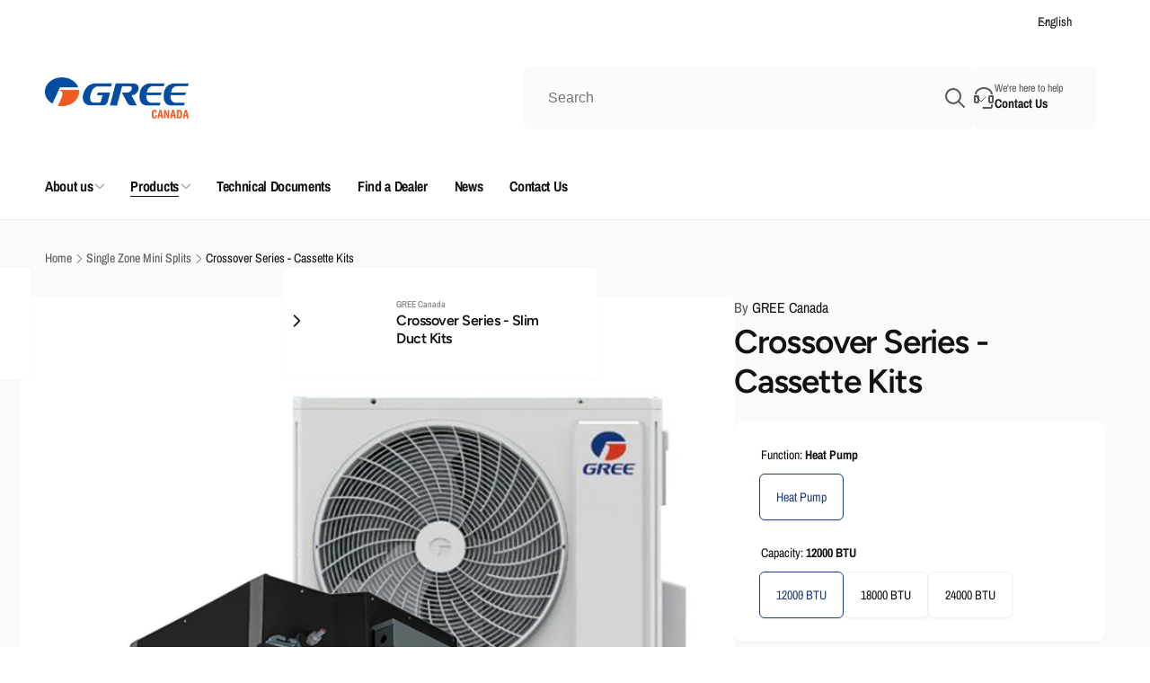

--- FILE ---
content_type: text/html; charset=utf-8
request_url: https://www.gree.ca/collections/mini-splits/products/crossover-series-cassette-kits
body_size: 38952
content:
<!doctype html>
<html class="no-js" lang="en" dir="ltr">
  <head>
    <script type="application/vnd.locksmith+json" data-locksmith>{"version":"v254","locked":false,"initialized":true,"scope":"product","access_granted":true,"access_denied":false,"requires_customer":false,"manual_lock":false,"remote_lock":false,"has_timeout":false,"remote_rendered":null,"hide_resource":false,"hide_links_to_resource":false,"transparent":true,"locks":{"all":[],"opened":[]},"keys":[],"keys_signature":"8b8d4fe4b1ce234f48384009fe2de34de07814ab4de71d55579335473fa7bfb2","state":{"template":"product","theme":136335851687,"product":"crossover-series-cassette-kits","collection":"mini-splits","page":null,"blog":null,"article":null,"app":null},"now":1768727992,"path":"\/collections\/mini-splits\/products\/crossover-series-cassette-kits","locale_root_url":"\/","canonical_url":"https:\/\/www.gree.ca\/products\/crossover-series-cassette-kits","customer_id":null,"customer_id_signature":"8b8d4fe4b1ce234f48384009fe2de34de07814ab4de71d55579335473fa7bfb2","cart":null}</script><script data-locksmith>!function(){undefined;!function(){var s=window.Locksmith={},e=document.querySelector('script[type="application/vnd.locksmith+json"]'),n=e&&e.innerHTML;if(s.state={},s.util={},s.loading=!1,n)try{s.state=JSON.parse(n)}catch(d){}if(document.addEventListener&&document.querySelector){var o,a,i,t=[76,79,67,75,83,77,73,84,72,49,49],c=function(){a=t.slice(0)},l="style",r=function(e){e&&27!==e.keyCode&&"click"!==e.type||(document.removeEventListener("keydown",r),document.removeEventListener("click",r),o&&document.body.removeChild(o),o=null)};c(),document.addEventListener("keyup",function(e){if(e.keyCode===a[0]){if(clearTimeout(i),a.shift(),0<a.length)return void(i=setTimeout(c,1e3));c(),r(),(o=document.createElement("div"))[l].width="50%",o[l].maxWidth="1000px",o[l].height="85%",o[l].border="1px rgba(0, 0, 0, 0.2) solid",o[l].background="rgba(255, 255, 255, 0.99)",o[l].borderRadius="4px",o[l].position="fixed",o[l].top="50%",o[l].left="50%",o[l].transform="translateY(-50%) translateX(-50%)",o[l].boxShadow="0 2px 5px rgba(0, 0, 0, 0.3), 0 0 100vh 100vw rgba(0, 0, 0, 0.5)",o[l].zIndex="2147483645";var t=document.createElement("textarea");t.value=JSON.stringify(JSON.parse(n),null,2),t[l].border="none",t[l].display="block",t[l].boxSizing="border-box",t[l].width="100%",t[l].height="100%",t[l].background="transparent",t[l].padding="22px",t[l].fontFamily="monospace",t[l].fontSize="14px",t[l].color="#333",t[l].resize="none",t[l].outline="none",t.readOnly=!0,o.appendChild(t),document.body.appendChild(o),t.addEventListener("click",function(e){e.stopImmediatePropagation()}),t.select(),document.addEventListener("keydown",r),document.addEventListener("click",r)}})}s.isEmbedded=-1!==window.location.search.indexOf("_ab=0&_fd=0&_sc=1"),s.path=s.state.path||window.location.pathname,s.basePath=s.state.locale_root_url.concat("/apps/locksmith").replace(/^\/\//,"/"),s.reloading=!1,s.util.console=window.console||{log:function(){},error:function(){}},s.util.makeUrl=function(e,t){var n,o=s.basePath+e,a=[],i=s.cache();for(n in i)a.push(n+"="+encodeURIComponent(i[n]));for(n in t)a.push(n+"="+encodeURIComponent(t[n]));return s.state.customer_id&&(a.push("customer_id="+encodeURIComponent(s.state.customer_id)),a.push("customer_id_signature="+encodeURIComponent(s.state.customer_id_signature))),o+=(-1===o.indexOf("?")?"?":"&")+a.join("&")},s._initializeCallbacks=[],s.on=function(e,t){if("initialize"!==e)throw'Locksmith.on() currently only supports the "initialize" event';s._initializeCallbacks.push(t)},s.initializeSession=function(e){if(!s.isEmbedded){var t=!1,n=!0,o=!0;(e=e||{}).silent&&(o=n=!(t=!0)),s.ping({silent:t,spinner:n,reload:o,callback:function(){s._initializeCallbacks.forEach(function(e){e()})}})}},s.cache=function(e){var t={};try{var n=function a(e){return(document.cookie.match("(^|; )"+e+"=([^;]*)")||0)[2]};t=JSON.parse(decodeURIComponent(n("locksmith-params")||"{}"))}catch(d){}if(e){for(var o in e)t[o]=e[o];document.cookie="locksmith-params=; expires=Thu, 01 Jan 1970 00:00:00 GMT; path=/",document.cookie="locksmith-params="+encodeURIComponent(JSON.stringify(t))+"; path=/"}return t},s.cache.cart=s.state.cart,s.cache.cartLastSaved=null,s.params=s.cache(),s.util.reload=function(){s.reloading=!0;try{window.location.href=window.location.href.replace(/#.*/,"")}catch(d){s.util.console.error("Preferred reload method failed",d),window.location.reload()}},s.cache.saveCart=function(e){if(!s.cache.cart||s.cache.cart===s.cache.cartLastSaved)return e?e():null;var t=s.cache.cartLastSaved;s.cache.cartLastSaved=s.cache.cart,fetch("/cart/update.js",{method:"POST",headers:{"Content-Type":"application/json",Accept:"application/json"},body:JSON.stringify({attributes:{locksmith:s.cache.cart}})}).then(function(e){if(!e.ok)throw new Error("Cart update failed: "+e.status);return e.json()}).then(function(){e&&e()})["catch"](function(e){if(s.cache.cartLastSaved=t,!s.reloading)throw e})},s.util.spinnerHTML='<style>body{background:#FFF}@keyframes spin{from{transform:rotate(0deg)}to{transform:rotate(360deg)}}#loading{display:flex;width:100%;height:50vh;color:#777;align-items:center;justify-content:center}#loading .spinner{display:block;animation:spin 600ms linear infinite;position:relative;width:50px;height:50px}#loading .spinner-ring{stroke:currentColor;stroke-dasharray:100%;stroke-width:2px;stroke-linecap:round;fill:none}</style><div id="loading"><div class="spinner"><svg width="100%" height="100%"><svg preserveAspectRatio="xMinYMin"><circle class="spinner-ring" cx="50%" cy="50%" r="45%"></circle></svg></svg></div></div>',s.util.clobberBody=function(e){document.body.innerHTML=e},s.util.clobberDocument=function(e){e.responseText&&(e=e.responseText),document.documentElement&&document.removeChild(document.documentElement);var t=document.open("text/html","replace");t.writeln(e),t.close(),setTimeout(function(){var e=t.querySelector("[autofocus]");e&&e.focus()},100)},s.util.serializeForm=function(e){if(e&&"FORM"===e.nodeName){var t,n,o={};for(t=e.elements.length-1;0<=t;t-=1)if(""!==e.elements[t].name)switch(e.elements[t].nodeName){case"INPUT":switch(e.elements[t].type){default:case"text":case"hidden":case"password":case"button":case"reset":case"submit":o[e.elements[t].name]=e.elements[t].value;break;case"checkbox":case"radio":e.elements[t].checked&&(o[e.elements[t].name]=e.elements[t].value);break;case"file":}break;case"TEXTAREA":o[e.elements[t].name]=e.elements[t].value;break;case"SELECT":switch(e.elements[t].type){case"select-one":o[e.elements[t].name]=e.elements[t].value;break;case"select-multiple":for(n=e.elements[t].options.length-1;0<=n;n-=1)e.elements[t].options[n].selected&&(o[e.elements[t].name]=e.elements[t].options[n].value)}break;case"BUTTON":switch(e.elements[t].type){case"reset":case"submit":case"button":o[e.elements[t].name]=e.elements[t].value}}return o}},s.util.on=function(e,i,s,t){t=t||document;var c="locksmith-"+e+i,n=function(e){var t=e.target,n=e.target.parentElement,o=t&&t.className&&(t.className.baseVal||t.className)||"",a=n&&n.className&&(n.className.baseVal||n.className)||"";("string"==typeof o&&-1!==o.split(/\s+/).indexOf(i)||"string"==typeof a&&-1!==a.split(/\s+/).indexOf(i))&&!e[c]&&(e[c]=!0,s(e))};t.attachEvent?t.attachEvent(e,n):t.addEventListener(e,n,!1)},s.util.enableActions=function(e){s.util.on("click","locksmith-action",function(e){e.preventDefault();var t=e.target;t.dataset.confirmWith&&!confirm(t.dataset.confirmWith)||(t.disabled=!0,t.innerText=t.dataset.disableWith,s.post("/action",t.dataset.locksmithParams,{spinner:!1,type:"text",success:function(e){(e=JSON.parse(e.responseText)).message&&alert(e.message),s.util.reload()}}))},e)},s.util.inject=function(e,t){var n=["data","locksmith","append"];if(-1!==t.indexOf(n.join("-"))){var o=document.createElement("div");o.innerHTML=t,e.appendChild(o)}else e.innerHTML=t;var a,i,s=e.querySelectorAll("script");for(i=0;i<s.length;++i){a=s[i];var c=document.createElement("script");if(a.type&&(c.type=a.type),a.src)c.src=a.src;else{var l=document.createTextNode(a.innerHTML);c.appendChild(l)}e.appendChild(c)}var r=e.querySelector("[autofocus]");r&&r.focus()},s.post=function(e,t,n){!1!==(n=n||{}).spinner&&s.util.clobberBody(s.util.spinnerHTML);var o={};n.container===document?(o.layout=1,n.success=function(e){s.util.clobberDocument(e)}):n.container&&(o.layout=0,n.success=function(e){var t=document.getElementById(n.container);s.util.inject(t,e),t.id===t.firstChild.id&&t.parentElement.replaceChild(t.firstChild,t)}),n.form_type&&(t.form_type=n.form_type),n.include_layout_classes!==undefined&&(t.include_layout_classes=n.include_layout_classes),n.lock_id!==undefined&&(t.lock_id=n.lock_id),s.loading=!0;var a=s.util.makeUrl(e,o),i="json"===n.type||"text"===n.type;fetch(a,{method:"POST",headers:{"Content-Type":"application/json",Accept:i?"application/json":"text/html"},body:JSON.stringify(t)}).then(function(e){if(!e.ok)throw new Error("Request failed: "+e.status);return e.text()}).then(function(e){var t=n.success||s.util.clobberDocument;t(i?{responseText:e}:e)})["catch"](function(e){if(!s.reloading)if("dashboard.weglot.com"!==window.location.host){if(!n.silent)throw alert("Something went wrong! Please refresh and try again."),e;console.error(e)}else console.error(e)})["finally"](function(){s.loading=!1})},s.postResource=function(e,t){e.path=s.path,e.search=window.location.search,e.state=s.state,e.passcode&&(e.passcode=e.passcode.trim()),e.email&&(e.email=e.email.trim()),e.state.cart=s.cache.cart,e.locksmith_json=s.jsonTag,e.locksmith_json_signature=s.jsonTagSignature,s.post("/resource",e,t)},s.ping=function(e){if(!s.isEmbedded){e=e||{};var t=function(){e.reload?s.util.reload():"function"==typeof e.callback&&e.callback()};s.post("/ping",{path:s.path,search:window.location.search,state:s.state},{spinner:!!e.spinner,silent:"undefined"==typeof e.silent||e.silent,type:"text",success:function(e){e&&e.responseText?((e=JSON.parse(e.responseText)).messages&&0<e.messages.length&&s.showMessages(e.messages),e.cart&&s.cache.cart!==e.cart?(s.cache.cart=e.cart,s.cache.saveCart(function(){t(),e.cart&&e.cart.match(/^.+:/)&&s.util.reload()})):t()):console.error("[Locksmith] Invalid result in ping callback:",e)}})}},s.timeoutMonitor=function(){var e=s.cache.cart;s.ping({callback:function(){e!==s.cache.cart||setTimeout(function(){s.timeoutMonitor()},6e4)}})},s.showMessages=function(e){var t=document.createElement("div");t.style.position="fixed",t.style.left=0,t.style.right=0,t.style.bottom="-50px",t.style.opacity=0,t.style.background="#191919",t.style.color="#ddd",t.style.transition="bottom 0.2s, opacity 0.2s",t.style.zIndex=999999,t.innerHTML="        <style>          .locksmith-ab .locksmith-b { display: none; }          .locksmith-ab.toggled .locksmith-b { display: flex; }          .locksmith-ab.toggled .locksmith-a { display: none; }          .locksmith-flex { display: flex; flex-wrap: wrap; justify-content: space-between; align-items: center; padding: 10px 20px; }          .locksmith-message + .locksmith-message { border-top: 1px #555 solid; }          .locksmith-message a { color: inherit; font-weight: bold; }          .locksmith-message a:hover { color: inherit; opacity: 0.8; }          a.locksmith-ab-toggle { font-weight: inherit; text-decoration: underline; }          .locksmith-text { flex-grow: 1; }          .locksmith-cta { flex-grow: 0; text-align: right; }          .locksmith-cta button { transform: scale(0.8); transform-origin: left; }          .locksmith-cta > * { display: block; }          .locksmith-cta > * + * { margin-top: 10px; }          .locksmith-message a.locksmith-close { flex-grow: 0; text-decoration: none; margin-left: 15px; font-size: 30px; font-family: monospace; display: block; padding: 2px 10px; }                    @media screen and (max-width: 600px) {            .locksmith-wide-only { display: none !important; }            .locksmith-flex { padding: 0 15px; }            .locksmith-flex > * { margin-top: 5px; margin-bottom: 5px; }            .locksmith-cta { text-align: left; }          }                    @media screen and (min-width: 601px) {            .locksmith-narrow-only { display: none !important; }          }        </style>      "+e.map(function(e){return'<div class="locksmith-message">'+e+"</div>"}).join(""),document.body.appendChild(t),document.body.style.position="relative",document.body.parentElement.style.paddingBottom=t.offsetHeight+"px",setTimeout(function(){t.style.bottom=0,t.style.opacity=1},50),s.util.on("click","locksmith-ab-toggle",function(e){e.preventDefault();for(var t=e.target.parentElement;-1===t.className.split(" ").indexOf("locksmith-ab");)t=t.parentElement;-1!==t.className.split(" ").indexOf("toggled")?t.className=t.className.replace("toggled",""):t.className=t.className+" toggled"}),s.util.enableActions(t)}}()}();</script>
      <script data-locksmith>Locksmith.cache.cart=null</script>

  <script data-locksmith>Locksmith.jsonTag="{\"version\":\"v254\",\"locked\":false,\"initialized\":true,\"scope\":\"product\",\"access_granted\":true,\"access_denied\":false,\"requires_customer\":false,\"manual_lock\":false,\"remote_lock\":false,\"has_timeout\":false,\"remote_rendered\":null,\"hide_resource\":false,\"hide_links_to_resource\":false,\"transparent\":true,\"locks\":{\"all\":[],\"opened\":[]},\"keys\":[],\"keys_signature\":\"8b8d4fe4b1ce234f48384009fe2de34de07814ab4de71d55579335473fa7bfb2\",\"state\":{\"template\":\"product\",\"theme\":136335851687,\"product\":\"crossover-series-cassette-kits\",\"collection\":\"mini-splits\",\"page\":null,\"blog\":null,\"article\":null,\"app\":null},\"now\":1768727992,\"path\":\"\\\/collections\\\/mini-splits\\\/products\\\/crossover-series-cassette-kits\",\"locale_root_url\":\"\\\/\",\"canonical_url\":\"https:\\\/\\\/www.gree.ca\\\/products\\\/crossover-series-cassette-kits\",\"customer_id\":null,\"customer_id_signature\":\"8b8d4fe4b1ce234f48384009fe2de34de07814ab4de71d55579335473fa7bfb2\",\"cart\":null}";Locksmith.jsonTagSignature="5a3d6c366b1e5d81ea073476ebc858b2e3b2269eba107e2ece02e3aa63173df7"</script>
    <meta charset="utf-8">
    <meta http-equiv="X-UA-Compatible" content="IE=edge">
    <meta name="viewport" content="width=device-width,initial-scale=1">
    <meta name="theme-color" content="">
    <link rel="canonical" href="https://www.gree.ca/products/crossover-series-cassette-kits">
    <link rel="preconnect" href="https://cdn.shopify.com" crossorigin><link rel="icon" type="image/png" href="//www.gree.ca/cdn/shop/files/favicon.png?crop=center&height=32&v=1752855432&width=32">

    
<link rel="preload" as="font" href="//www.gree.ca/cdn/fonts/archivo_narrow/archivonarrow_n4.5c3bab850a22055c235cf940f895d873a8689d70.woff2" type="font/woff2" crossorigin><link rel="preload" as="font" href="//www.gree.ca/cdn/fonts/archivo_narrow/archivonarrow_n7.c049bee49aa92b4cfee86dd4e79c9194b8519e2b.woff2" type="font/woff2" crossorigin><link rel="preload" as="font" href="//www.gree.ca/cdn/fonts/figtree/figtree_n6.9d1ea52bb49a0a86cfd1b0383d00f83d3fcc14de.woff2" type="font/woff2" crossorigin>
<title>
        Crossover Series - Cassette Kits
</title>

      
<meta name="description" content="FLEXIBILITY, EFFICIENCY, AND RELIABILITY AT YOUR SERVICE The Crossover series is the first GREE product line that allows for single-zone residentialinstallation with various types of indoor units, offering a variety of solutions for your home or office. HEATING TO -30°C AND COOLING TO -29°CAs one of the only heat pumps">



<meta property="og:site_name" content="Gree Canada">
<meta property="og:url" content="https://www.gree.ca/products/crossover-series-cassette-kits"><meta property="og:title" content="Crossover Series - Cassette Kits">
<meta property="og:type" content="product">
<meta property="og:description" content="FLEXIBILITY, EFFICIENCY, AND RELIABILITY AT YOUR SERVICE The Crossover series is the first GREE product line that allows for single-zone residentialinstallation with various types of indoor units, offering a variety of solutions for your home or office. HEATING TO -30°C AND COOLING TO -29°CAs one of the only heat pumps">
<meta property="og:image" content="http://www.gree.ca/cdn/shop/files/CROSSOVER-CASSETTE-KIT_af83613f-738d-4a92-86fc-478e7ca9a2e6.png?v=1755798027">
<meta property="og:image:secure_url" content="https://www.gree.ca/cdn/shop/files/CROSSOVER-CASSETTE-KIT_af83613f-738d-4a92-86fc-478e7ca9a2e6.png?v=1755798027">
<meta property="og:image:width" content="1080">
  <meta property="og:image:height" content="1080"><meta property="og:price:amount" content="100,000.00">
<meta property="og:price:currency" content="CAD">
<meta name="twitter:card" content="summary_large_image"><meta name="twitter:title" content="Crossover Series - Cassette Kits">
<meta name="twitter:description" content="FLEXIBILITY, EFFICIENCY, AND RELIABILITY AT YOUR SERVICE The Crossover series is the first GREE product line that allows for single-zone residentialinstallation with various types of indoor units, offering a variety of solutions for your home or office. HEATING TO -30°C AND COOLING TO -29°CAs one of the only heat pumps">
<script>
      window.shopUrl = 'https://www.gree.ca';
      window.routes = {
        cart_url: '/cart',
        cart_add_url: '/cart/add',
        cart_change_url: '/cart/change',
        cart_update_url: '/cart/update',
        predictive_search_url: '/search/suggest',
        search_url: '/search',
        product_recommendations_url: '/recommendations/products'
      };

      window.photoswipeUrls = {
        lib: '//www.gree.ca/cdn/shop/t/9/assets/photoswipe.umd.min.js?v=26433048617275824511715266743',
        loaded: false
      };

      window.hasQuickAddDrawer = false;
      window.hasQuickViewModal = false;

      window.cartStrings = {
        error: `There was an error while updating your cart. Please try again.`,
        quantityError: `You can only add [quantity] of this item to your cart.`,
        success: `The product has been added to the cart.`
      }

      window.variantStrings = {
        addToCart: `Add to cart`,
        soldOut: `Sold out`,
        unavailable: `Unavailable`,
        unavailable_with_option: `[value] - Unavailable`
      }

      window.accessibilityStrings = {
        imageAvailable: `Image [index] is now available in gallery view`,
        shareSuccess: `Link copied to clipboard`,
        copyToClipboard: `Copy link`,
        pauseSlideshow: `Pause slideshow`,
        playSlideshow: `Play slideshow`,countdownExpiredMsg: `The countdown timer has been expired.`
      };window.recentlyViewedStrings = {
          empty: "There are no recently viewed products."
        };window.moneyFormat = "${{amount}}";
      window.loadedBackgroundColorSwatches =false;
      window.currencyMain = "CAD";
      window.appearAnimate = true;
    </script><script>window.performance && window.performance.mark && window.performance.mark('shopify.content_for_header.start');</script><meta id="shopify-digital-wallet" name="shopify-digital-wallet" content="/25347752018/digital_wallets/dialog">
<meta name="shopify-checkout-api-token" content="208125e14d50a68623af6826613f3bb8">
<meta id="in-context-paypal-metadata" data-shop-id="25347752018" data-venmo-supported="false" data-environment="production" data-locale="en_US" data-paypal-v4="true" data-currency="CAD">
<link rel="alternate" hreflang="x-default" href="https://www.gree.ca/products/crossover-series-cassette-kits">
<link rel="alternate" hreflang="en" href="https://www.gree.ca/products/crossover-series-cassette-kits">
<link rel="alternate" hreflang="fr" href="https://www.gree.ca/fr/products/crossover-series-cassette-kits">
<link rel="alternate" type="application/json+oembed" href="https://www.gree.ca/products/crossover-series-cassette-kits.oembed">
<script async="async" src="/checkouts/internal/preloads.js?locale=en-CA"></script>
<script id="shopify-features" type="application/json">{"accessToken":"208125e14d50a68623af6826613f3bb8","betas":["rich-media-storefront-analytics"],"domain":"www.gree.ca","predictiveSearch":true,"shopId":25347752018,"locale":"en"}</script>
<script>var Shopify = Shopify || {};
Shopify.shop = "gree-canada.myshopify.com";
Shopify.locale = "en";
Shopify.currency = {"active":"CAD","rate":"1.0"};
Shopify.country = "CA";
Shopify.theme = {"name":"Woodstock","id":136335851687,"schema_name":"Woodstock","schema_version":"1.6.1","theme_store_id":2239,"role":"main"};
Shopify.theme.handle = "null";
Shopify.theme.style = {"id":null,"handle":null};
Shopify.cdnHost = "www.gree.ca/cdn";
Shopify.routes = Shopify.routes || {};
Shopify.routes.root = "/";</script>
<script type="module">!function(o){(o.Shopify=o.Shopify||{}).modules=!0}(window);</script>
<script>!function(o){function n(){var o=[];function n(){o.push(Array.prototype.slice.apply(arguments))}return n.q=o,n}var t=o.Shopify=o.Shopify||{};t.loadFeatures=n(),t.autoloadFeatures=n()}(window);</script>
<script id="shop-js-analytics" type="application/json">{"pageType":"product"}</script>
<script defer="defer" async type="module" src="//www.gree.ca/cdn/shopifycloud/shop-js/modules/v2/client.init-shop-cart-sync_C5BV16lS.en.esm.js"></script>
<script defer="defer" async type="module" src="//www.gree.ca/cdn/shopifycloud/shop-js/modules/v2/chunk.common_CygWptCX.esm.js"></script>
<script type="module">
  await import("//www.gree.ca/cdn/shopifycloud/shop-js/modules/v2/client.init-shop-cart-sync_C5BV16lS.en.esm.js");
await import("//www.gree.ca/cdn/shopifycloud/shop-js/modules/v2/chunk.common_CygWptCX.esm.js");

  window.Shopify.SignInWithShop?.initShopCartSync?.({"fedCMEnabled":true,"windoidEnabled":true});

</script>
<script>(function() {
  var isLoaded = false;
  function asyncLoad() {
    if (isLoaded) return;
    isLoaded = true;
    var urls = ["https:\/\/maps.develic.com\/packs\/front.js?shop=gree-canada.myshopify.com","https:\/\/cdn.weglot.com\/weglot_script_tag.js?shop=gree-canada.myshopify.com"];
    for (var i = 0; i < urls.length; i++) {
      var s = document.createElement('script');
      s.type = 'text/javascript';
      s.async = true;
      s.src = urls[i];
      var x = document.getElementsByTagName('script')[0];
      x.parentNode.insertBefore(s, x);
    }
  };
  if(window.attachEvent) {
    window.attachEvent('onload', asyncLoad);
  } else {
    window.addEventListener('load', asyncLoad, false);
  }
})();</script>
<script id="__st">var __st={"a":25347752018,"offset":-18000,"reqid":"cd78ce02-2f73-47c4-93f7-c8b5eec5a233-1768727992","pageurl":"www.gree.ca\/collections\/mini-splits\/products\/crossover-series-cassette-kits","u":"fcd0b5ea3d9c","p":"product","rtyp":"product","rid":7686195642535};</script>
<script>window.ShopifyPaypalV4VisibilityTracking = true;</script>
<script id="captcha-bootstrap">!function(){'use strict';const t='contact',e='account',n='new_comment',o=[[t,t],['blogs',n],['comments',n],[t,'customer']],c=[[e,'customer_login'],[e,'guest_login'],[e,'recover_customer_password'],[e,'create_customer']],r=t=>t.map((([t,e])=>`form[action*='/${t}']:not([data-nocaptcha='true']) input[name='form_type'][value='${e}']`)).join(','),a=t=>()=>t?[...document.querySelectorAll(t)].map((t=>t.form)):[];function s(){const t=[...o],e=r(t);return a(e)}const i='password',u='form_key',d=['recaptcha-v3-token','g-recaptcha-response','h-captcha-response',i],f=()=>{try{return window.sessionStorage}catch{return}},m='__shopify_v',_=t=>t.elements[u];function p(t,e,n=!1){try{const o=window.sessionStorage,c=JSON.parse(o.getItem(e)),{data:r}=function(t){const{data:e,action:n}=t;return t[m]||n?{data:e,action:n}:{data:t,action:n}}(c);for(const[e,n]of Object.entries(r))t.elements[e]&&(t.elements[e].value=n);n&&o.removeItem(e)}catch(o){console.error('form repopulation failed',{error:o})}}const l='form_type',E='cptcha';function T(t){t.dataset[E]=!0}const w=window,h=w.document,L='Shopify',v='ce_forms',y='captcha';let A=!1;((t,e)=>{const n=(g='f06e6c50-85a8-45c8-87d0-21a2b65856fe',I='https://cdn.shopify.com/shopifycloud/storefront-forms-hcaptcha/ce_storefront_forms_captcha_hcaptcha.v1.5.2.iife.js',D={infoText:'Protected by hCaptcha',privacyText:'Privacy',termsText:'Terms'},(t,e,n)=>{const o=w[L][v],c=o.bindForm;if(c)return c(t,g,e,D).then(n);var r;o.q.push([[t,g,e,D],n]),r=I,A||(h.body.append(Object.assign(h.createElement('script'),{id:'captcha-provider',async:!0,src:r})),A=!0)});var g,I,D;w[L]=w[L]||{},w[L][v]=w[L][v]||{},w[L][v].q=[],w[L][y]=w[L][y]||{},w[L][y].protect=function(t,e){n(t,void 0,e),T(t)},Object.freeze(w[L][y]),function(t,e,n,w,h,L){const[v,y,A,g]=function(t,e,n){const i=e?o:[],u=t?c:[],d=[...i,...u],f=r(d),m=r(i),_=r(d.filter((([t,e])=>n.includes(e))));return[a(f),a(m),a(_),s()]}(w,h,L),I=t=>{const e=t.target;return e instanceof HTMLFormElement?e:e&&e.form},D=t=>v().includes(t);t.addEventListener('submit',(t=>{const e=I(t);if(!e)return;const n=D(e)&&!e.dataset.hcaptchaBound&&!e.dataset.recaptchaBound,o=_(e),c=g().includes(e)&&(!o||!o.value);(n||c)&&t.preventDefault(),c&&!n&&(function(t){try{if(!f())return;!function(t){const e=f();if(!e)return;const n=_(t);if(!n)return;const o=n.value;o&&e.removeItem(o)}(t);const e=Array.from(Array(32),(()=>Math.random().toString(36)[2])).join('');!function(t,e){_(t)||t.append(Object.assign(document.createElement('input'),{type:'hidden',name:u})),t.elements[u].value=e}(t,e),function(t,e){const n=f();if(!n)return;const o=[...t.querySelectorAll(`input[type='${i}']`)].map((({name:t})=>t)),c=[...d,...o],r={};for(const[a,s]of new FormData(t).entries())c.includes(a)||(r[a]=s);n.setItem(e,JSON.stringify({[m]:1,action:t.action,data:r}))}(t,e)}catch(e){console.error('failed to persist form',e)}}(e),e.submit())}));const S=(t,e)=>{t&&!t.dataset[E]&&(n(t,e.some((e=>e===t))),T(t))};for(const o of['focusin','change'])t.addEventListener(o,(t=>{const e=I(t);D(e)&&S(e,y())}));const B=e.get('form_key'),M=e.get(l),P=B&&M;t.addEventListener('DOMContentLoaded',(()=>{const t=y();if(P)for(const e of t)e.elements[l].value===M&&p(e,B);[...new Set([...A(),...v().filter((t=>'true'===t.dataset.shopifyCaptcha))])].forEach((e=>S(e,t)))}))}(h,new URLSearchParams(w.location.search),n,t,e,['guest_login'])})(!0,!0)}();</script>
<script integrity="sha256-4kQ18oKyAcykRKYeNunJcIwy7WH5gtpwJnB7kiuLZ1E=" data-source-attribution="shopify.loadfeatures" defer="defer" src="//www.gree.ca/cdn/shopifycloud/storefront/assets/storefront/load_feature-a0a9edcb.js" crossorigin="anonymous"></script>
<script data-source-attribution="shopify.dynamic_checkout.dynamic.init">var Shopify=Shopify||{};Shopify.PaymentButton=Shopify.PaymentButton||{isStorefrontPortableWallets:!0,init:function(){window.Shopify.PaymentButton.init=function(){};var t=document.createElement("script");t.src="https://www.gree.ca/cdn/shopifycloud/portable-wallets/latest/portable-wallets.en.js",t.type="module",document.head.appendChild(t)}};
</script>
<script data-source-attribution="shopify.dynamic_checkout.buyer_consent">
  function portableWalletsHideBuyerConsent(e){var t=document.getElementById("shopify-buyer-consent"),n=document.getElementById("shopify-subscription-policy-button");t&&n&&(t.classList.add("hidden"),t.setAttribute("aria-hidden","true"),n.removeEventListener("click",e))}function portableWalletsShowBuyerConsent(e){var t=document.getElementById("shopify-buyer-consent"),n=document.getElementById("shopify-subscription-policy-button");t&&n&&(t.classList.remove("hidden"),t.removeAttribute("aria-hidden"),n.addEventListener("click",e))}window.Shopify?.PaymentButton&&(window.Shopify.PaymentButton.hideBuyerConsent=portableWalletsHideBuyerConsent,window.Shopify.PaymentButton.showBuyerConsent=portableWalletsShowBuyerConsent);
</script>
<script data-source-attribution="shopify.dynamic_checkout.cart.bootstrap">document.addEventListener("DOMContentLoaded",(function(){function t(){return document.querySelector("shopify-accelerated-checkout-cart, shopify-accelerated-checkout")}if(t())Shopify.PaymentButton.init();else{new MutationObserver((function(e,n){t()&&(Shopify.PaymentButton.init(),n.disconnect())})).observe(document.body,{childList:!0,subtree:!0})}}));
</script>
<script id='scb4127' type='text/javascript' async='' src='https://www.gree.ca/cdn/shopifycloud/privacy-banner/storefront-banner.js'></script><link id="shopify-accelerated-checkout-styles" rel="stylesheet" media="screen" href="https://www.gree.ca/cdn/shopifycloud/portable-wallets/latest/accelerated-checkout-backwards-compat.css" crossorigin="anonymous">
<style id="shopify-accelerated-checkout-cart">
        #shopify-buyer-consent {
  margin-top: 1em;
  display: inline-block;
  width: 100%;
}

#shopify-buyer-consent.hidden {
  display: none;
}

#shopify-subscription-policy-button {
  background: none;
  border: none;
  padding: 0;
  text-decoration: underline;
  font-size: inherit;
  cursor: pointer;
}

#shopify-subscription-policy-button::before {
  box-shadow: none;
}

      </style>

<script>window.performance && window.performance.mark && window.performance.mark('shopify.content_for_header.end');</script>

    <script src="//www.gree.ca/cdn/shop/t/9/assets/critical-global.js?v=149327914071787391511715266742" defer="defer"></script>
    <script src="//www.gree.ca/cdn/shop/t/9/assets/motion.min.js?v=8360468052175969501715266743" defer="defer"></script><style data-shopify>@font-face {
  font-family: "Archivo Narrow";
  font-weight: 400;
  font-style: normal;
  font-display: swap;
  src: url("//www.gree.ca/cdn/fonts/archivo_narrow/archivonarrow_n4.5c3bab850a22055c235cf940f895d873a8689d70.woff2") format("woff2"),
       url("//www.gree.ca/cdn/fonts/archivo_narrow/archivonarrow_n4.ea12dd22d3319d164475c1d047ae8f973041a9ff.woff") format("woff");
}
@font-face {
  font-family: "Archivo Narrow";
  font-weight: 700;
  font-style: normal;
  font-display: swap;
  src: url("//www.gree.ca/cdn/fonts/archivo_narrow/archivonarrow_n7.c049bee49aa92b4cfee86dd4e79c9194b8519e2b.woff2") format("woff2"),
       url("//www.gree.ca/cdn/fonts/archivo_narrow/archivonarrow_n7.89eabe3e1f3044c02b965aa5ad3e57c9e898709d.woff") format("woff");
}
@font-face {
  font-family: "Archivo Narrow";
  font-weight: 400;
  font-style: italic;
  font-display: swap;
  src: url("//www.gree.ca/cdn/fonts/archivo_narrow/archivonarrow_i4.59445c13f0e607542640c8a56f31dcd8ed680cfa.woff2") format("woff2"),
       url("//www.gree.ca/cdn/fonts/archivo_narrow/archivonarrow_i4.bbf26c99347034f8df1f87b08c4a929cfc5255c8.woff") format("woff");
}
@font-face {
  font-family: "Archivo Narrow";
  font-weight: 700;
  font-style: italic;
  font-display: swap;
  src: url("//www.gree.ca/cdn/fonts/archivo_narrow/archivonarrow_i7.394cd4c9437ad9084e13f72957e92bfbe366a689.woff2") format("woff2"),
       url("//www.gree.ca/cdn/fonts/archivo_narrow/archivonarrow_i7.f7e98758eef2e613f5c757b5780e7f43b6bcf700.woff") format("woff");
}
@font-face {
  font-family: Figtree;
  font-weight: 600;
  font-style: normal;
  font-display: swap;
  src: url("//www.gree.ca/cdn/fonts/figtree/figtree_n6.9d1ea52bb49a0a86cfd1b0383d00f83d3fcc14de.woff2") format("woff2"),
       url("//www.gree.ca/cdn/fonts/figtree/figtree_n6.f0fcdea525a0e47b2ae4ab645832a8e8a96d31d3.woff") format("woff");
}
@font-face {
  font-family: Figtree;
  font-weight: 700;
  font-style: normal;
  font-display: swap;
  src: url("//www.gree.ca/cdn/fonts/figtree/figtree_n7.2fd9bfe01586148e644724096c9d75e8c7a90e55.woff2") format("woff2"),
       url("//www.gree.ca/cdn/fonts/figtree/figtree_n7.ea05de92d862f9594794ab281c4c3a67501ef5fc.woff") format("woff");
}

:root,.color-background-1 {
			--color-foreground: 18, 18, 18;
			--color-background: 255, 255, 255;
			--gradient-background: #ffffff;
			--color-button-text: 255, 255, 255;
			--color-button: 28, 62, 131;
			--color-sale-off-price: 239, 68, 68;
			--color-compare-at-price: 78, 97, 170;
			--color-review-stars: 251, 191, 36;
			--color-background-input: 250, 250, 250;--color-text-message-success: 22, 101, 52;
			--color-background-message-success: 239, 253, 244;
			--color-text-message-warning: 160, 98, 7;
			--color-background-message-warning: 254, 252, 232;
			--color-text-message-error: 152, 28, 27;
			--color-background-message-error: 254, 242, 242;	
		}
.color-background-2 {
			--color-foreground: 0, 0, 0;
			--color-background: 250, 250, 250;
			--gradient-background: #fafafa;
			--color-button-text: 255, 255, 255;
			--color-button: 28, 62, 131;
			--color-sale-off-price: 239, 68, 68;
			--color-compare-at-price: 78, 97, 170;
			--color-review-stars: 251, 191, 36;
			--color-background-input: 255, 255, 255;--color-text-message-success: 22, 101, 52;
			--color-background-message-success: 239, 253, 244;
			--color-text-message-warning: 160, 98, 7;
			--color-background-message-warning: 254, 252, 232;
			--color-text-message-error: 152, 28, 27;
			--color-background-message-error: 254, 242, 242;	
		}
.color-inverse {
			--color-foreground: 255, 255, 255;
			--color-background: 28, 62, 131;
			--gradient-background: #1c3e83;
			--color-button-text: 28, 62, 131;
			--color-button: 255, 255, 255;
			--color-sale-off-price: 239, 68, 68;
			--color-compare-at-price: 115, 115, 115;
			--color-review-stars: 4, 69, 202;
			--color-background-input: 44, 80, 155;--color-text-message-success: 22, 101, 52;
			--color-background-message-success: 239, 253, 244;
			--color-text-message-warning: 160, 98, 7;
			--color-background-message-warning: 254, 252, 232;
			--color-text-message-error: 152, 28, 27;
			--color-background-message-error: 254, 242, 242;	
		}
.color-scheme-e04d379a-67f9-4d9a-a3d7-5cde71818efd {
			--color-foreground: 255, 255, 255;
			--color-background: 44, 49, 56;
			--gradient-background: #2c3138;
			--color-button-text: 255, 255, 255;
			--color-button: 78, 97, 170;
			--color-sale-off-price: 78, 97, 170;
			--color-compare-at-price: 28, 62, 131;
			--color-review-stars: 251, 191, 36;
			--color-background-input: 250, 250, 250;--color-text-message-success: 22, 101, 52;
			--color-background-message-success: 239, 253, 244;
			--color-text-message-warning: 160, 98, 7;
			--color-background-message-warning: 254, 252, 232;
			--color-text-message-error: 152, 28, 27;
			--color-background-message-error: 254, 242, 242;	
		}:root {
		--font-body-family: "Archivo Narrow", sans-serif;
		--font-body-style: normal;
		--font-body-weight: 400;
		--font-body-weight-bold: 700;
		--font-body-weight-medium:400;
		--font-body-weight-large:400;

		--font-heading-family: Figtree, sans-serif;
		--font-heading-style: normal;
		--font-heading-weight: 600;
		--font-heading-weight-bold: 600;
		--font-heading-weight-rte-bold: 700;
		--font-heading-weight-semi-bold:600;
		--font-heading-weight-medium:600;

		--font-body-scale: 1.0;
		--font-heading-scale: 1.0;

		--color-global-shadow: 18, 18, 18;

		--card-heading-product-weight: var(--font-heading-weight-medium);--font-button-family: var(--font-heading-family);
			--font-button-style: var(--font-heading-style);
			--font-button-weight: var(--font-heading-weight);
			--font-button-weight-medium: var(--font-heading-weight-medium);
			--font-button-scale: var(--font-heading-scale);
			--font-button-weight-bold: var(--font-heading-weight-semi-bold);--page-width: 160rem;
		--page-width-margin: 0rem;

		--transform-direction: -1;
		--left-holder: left;
		--right-holder: right;
		--center-holder: center;

		--product-card-text-alignment: var(--left-holder);
		--product-card-border-opacity: 0.05;
		--product-card-padding: 2rem;
		--product-card-shadow-position: 0rem;
		--product-card-shadow-opacity: 0.15;
		--product-card-border-radius: 0px;--product-card-border-radius-image: 0px;--product-card-shadow-distance: 8rem;
		
		--collection-card-text-alignment: var(--left-holder);
		
		--color-sale-badge-foreground: 220, 38, 38;
		--color-sale-badge-background: 254, 242, 242;
		--color-sold-out-badge-foreground: 234, 92, 92;
		--color-sold-out-badge-background: 255, 255, 255;
		--color-custom-badge-1-foreground: 22, 163, 74;
		--color-custom-badge-1-background: 240, 253, 244;
		--color-custom-badge-2-foreground: 255, 255, 255;
		--color-custom-badge-2-background: 6, 5, 227;
		--color-custom-badge-3-foreground: 255, 255, 255;
		--color-custom-badge-3-background: 0, 0, 0;
		--color-custom-badge-4-foreground: 255, 255, 255;
		--color-custom-badge-4-background: 24, 206, 8;
		--color-custom-badge-5-foreground: 0, 0, 0;
		--color-custom-badge-5-background: 138, 255, 248;

		--spacing-sections-desktop: 0px;
		--spacing-sections-mobile: 0px;

		--grid-desktop-vertical-spacing: 28px;
		--grid-desktop-horizontal-spacing: 28px;
		--grid-mobile-vertical-spacing: 14px;
		--grid-mobile-horizontal-spacing: 14px;

		--variants-pills-color-radius:50%;
		--card-product-color-radius:50%;/* Deprecated variables - will be removed in the next version */
		--font-body-weight-500: var(--font-body-weight-medium);
	}

	:root, .color-background-1, .color-background-2, .color-inverse, .color-scheme-e04d379a-67f9-4d9a-a3d7-5cde71818efd {
		--color-button-outline: var(--color-button-text);
		--color-button-text-outline: var(--color-button);
		--color-link: var(--color-foreground);
		--color-line: rgb(var(--color-foreground), .3);
		--color-card-hover: var(--color-foreground);
		--color-accent-text: var(--color-highlight);
		--color-price-foreground: var(--color-foreground);
		--color-review-stars-foreground: var(--color-review-stars);
		--color-highlight: var(--color-button);
	}

	body, .color-background-1, .color-background-2, .color-inverse, .color-scheme-e04d379a-67f9-4d9a-a3d7-5cde71818efd {
		color: rgb(var(--color-foreground));
		background-color: rgb(var(--color-background));
	}*,
		*::before,
		*::after {
			box-sizing: inherit;
		}

		html {
			box-sizing: border-box;
			font-size: calc(var(--font-body-scale) * 62.5%);
			height: 100%;
		}

		body {
			display: grid;
			grid-template-rows: auto auto 1fr auto;
			grid-template-columns: 100%;
			min-height: 100%;
			margin: 0;
			font-size: 1.6rem;
			line-height: calc(1 + 0.6 / var(--font-body-scale));
			font-family: var(--font-body-family);
			font-style: var(--font-body-style);
			font-weight: var(--font-body-weight);
		}ul.grid.contains-card--product {
			--grid-horizontal-spacing: 0rem;
			--grid-mobile-vertical-spacing: 0rem;
			--grid-desktop-vertical-spacing: 0rem;
			row-gap: 0rem;
		}.js appear-animate-single {
			transform: scale(1.5);
			opacity: 0;
		}
		.js .appear-animate-item-in-list:not(.done) {
			transform: translateY(3rem);
			opacity: 0;
		}.js appear-animate-list:not(.start) .card-wrapper--product {
				--product-card-border-opacity: 0;
			}.card__heading--collection a:before {
			content: "";
		}@media(hover: hover) and (min-width: 990px) {
			.card__quick-buttons {
				position: absolute;
				top: calc(100% + 1rem);
				inset-inline: var(--product-card-padding);
				opacity: 0;
				visibility: hidden;
				transition: opacity 300ms ease, top 300ms ease;
			}

			.card-wrapper--product:hover .card__quick-buttons {
				opacity: 1;
				top: calc(100% - 2rem - var(--product-card-shadow-position));
				visibility: visible;
			}
		}</style><link href="//www.gree.ca/cdn/shop/t/9/assets/critical-base.css?v=3591088224448643901715266742" rel="stylesheet" type="text/css" media="all" />
    <link rel="stylesheet" href="//www.gree.ca/cdn/shop/t/9/assets/component-card.css?v=31580154148243688021715266741" media="print" onload="this.media='all'">
   
    <script>document.documentElement.className = document.documentElement.className.replace('no-js', 'js');
    if (Shopify.designMode) {
      document.documentElement.classList.add('shopify-design-mode');
    }
    </script>
  <link href="https://cdn.shopify.com/extensions/019b4173-198c-7504-9ca7-09d6d87cfeb2/256-metafields-editor-324/assets/text.css" rel="stylesheet" type="text/css" media="all">
<script src="https://cdn.shopify.com/extensions/019a338f-c0ce-73cd-b1ab-6d2783fa145a/shopify_injector-35/assets/injector.js" type="text/javascript" defer="defer"></script>
<link href="https://cdn.shopify.com/extensions/019b4173-198c-7504-9ca7-09d6d87cfeb2/256-metafields-editor-324/assets/link.css" rel="stylesheet" type="text/css" media="all">
<link href="https://cdn.shopify.com/extensions/019b4173-198c-7504-9ca7-09d6d87cfeb2/256-metafields-editor-324/assets/image.css" rel="stylesheet" type="text/css" media="all">
<link href="https://monorail-edge.shopifysvc.com" rel="dns-prefetch">
<script>(function(){if ("sendBeacon" in navigator && "performance" in window) {try {var session_token_from_headers = performance.getEntriesByType('navigation')[0].serverTiming.find(x => x.name == '_s').description;} catch {var session_token_from_headers = undefined;}var session_cookie_matches = document.cookie.match(/_shopify_s=([^;]*)/);var session_token_from_cookie = session_cookie_matches && session_cookie_matches.length === 2 ? session_cookie_matches[1] : "";var session_token = session_token_from_headers || session_token_from_cookie || "";function handle_abandonment_event(e) {var entries = performance.getEntries().filter(function(entry) {return /monorail-edge.shopifysvc.com/.test(entry.name);});if (!window.abandonment_tracked && entries.length === 0) {window.abandonment_tracked = true;var currentMs = Date.now();var navigation_start = performance.timing.navigationStart;var payload = {shop_id: 25347752018,url: window.location.href,navigation_start,duration: currentMs - navigation_start,session_token,page_type: "product"};window.navigator.sendBeacon("https://monorail-edge.shopifysvc.com/v1/produce", JSON.stringify({schema_id: "online_store_buyer_site_abandonment/1.1",payload: payload,metadata: {event_created_at_ms: currentMs,event_sent_at_ms: currentMs}}));}}window.addEventListener('pagehide', handle_abandonment_event);}}());</script>
<script id="web-pixels-manager-setup">(function e(e,d,r,n,o){if(void 0===o&&(o={}),!Boolean(null===(a=null===(i=window.Shopify)||void 0===i?void 0:i.analytics)||void 0===a?void 0:a.replayQueue)){var i,a;window.Shopify=window.Shopify||{};var t=window.Shopify;t.analytics=t.analytics||{};var s=t.analytics;s.replayQueue=[],s.publish=function(e,d,r){return s.replayQueue.push([e,d,r]),!0};try{self.performance.mark("wpm:start")}catch(e){}var l=function(){var e={modern:/Edge?\/(1{2}[4-9]|1[2-9]\d|[2-9]\d{2}|\d{4,})\.\d+(\.\d+|)|Firefox\/(1{2}[4-9]|1[2-9]\d|[2-9]\d{2}|\d{4,})\.\d+(\.\d+|)|Chrom(ium|e)\/(9{2}|\d{3,})\.\d+(\.\d+|)|(Maci|X1{2}).+ Version\/(15\.\d+|(1[6-9]|[2-9]\d|\d{3,})\.\d+)([,.]\d+|)( \(\w+\)|)( Mobile\/\w+|) Safari\/|Chrome.+OPR\/(9{2}|\d{3,})\.\d+\.\d+|(CPU[ +]OS|iPhone[ +]OS|CPU[ +]iPhone|CPU IPhone OS|CPU iPad OS)[ +]+(15[._]\d+|(1[6-9]|[2-9]\d|\d{3,})[._]\d+)([._]\d+|)|Android:?[ /-](13[3-9]|1[4-9]\d|[2-9]\d{2}|\d{4,})(\.\d+|)(\.\d+|)|Android.+Firefox\/(13[5-9]|1[4-9]\d|[2-9]\d{2}|\d{4,})\.\d+(\.\d+|)|Android.+Chrom(ium|e)\/(13[3-9]|1[4-9]\d|[2-9]\d{2}|\d{4,})\.\d+(\.\d+|)|SamsungBrowser\/([2-9]\d|\d{3,})\.\d+/,legacy:/Edge?\/(1[6-9]|[2-9]\d|\d{3,})\.\d+(\.\d+|)|Firefox\/(5[4-9]|[6-9]\d|\d{3,})\.\d+(\.\d+|)|Chrom(ium|e)\/(5[1-9]|[6-9]\d|\d{3,})\.\d+(\.\d+|)([\d.]+$|.*Safari\/(?![\d.]+ Edge\/[\d.]+$))|(Maci|X1{2}).+ Version\/(10\.\d+|(1[1-9]|[2-9]\d|\d{3,})\.\d+)([,.]\d+|)( \(\w+\)|)( Mobile\/\w+|) Safari\/|Chrome.+OPR\/(3[89]|[4-9]\d|\d{3,})\.\d+\.\d+|(CPU[ +]OS|iPhone[ +]OS|CPU[ +]iPhone|CPU IPhone OS|CPU iPad OS)[ +]+(10[._]\d+|(1[1-9]|[2-9]\d|\d{3,})[._]\d+)([._]\d+|)|Android:?[ /-](13[3-9]|1[4-9]\d|[2-9]\d{2}|\d{4,})(\.\d+|)(\.\d+|)|Mobile Safari.+OPR\/([89]\d|\d{3,})\.\d+\.\d+|Android.+Firefox\/(13[5-9]|1[4-9]\d|[2-9]\d{2}|\d{4,})\.\d+(\.\d+|)|Android.+Chrom(ium|e)\/(13[3-9]|1[4-9]\d|[2-9]\d{2}|\d{4,})\.\d+(\.\d+|)|Android.+(UC? ?Browser|UCWEB|U3)[ /]?(15\.([5-9]|\d{2,})|(1[6-9]|[2-9]\d|\d{3,})\.\d+)\.\d+|SamsungBrowser\/(5\.\d+|([6-9]|\d{2,})\.\d+)|Android.+MQ{2}Browser\/(14(\.(9|\d{2,})|)|(1[5-9]|[2-9]\d|\d{3,})(\.\d+|))(\.\d+|)|K[Aa][Ii]OS\/(3\.\d+|([4-9]|\d{2,})\.\d+)(\.\d+|)/},d=e.modern,r=e.legacy,n=navigator.userAgent;return n.match(d)?"modern":n.match(r)?"legacy":"unknown"}(),u="modern"===l?"modern":"legacy",c=(null!=n?n:{modern:"",legacy:""})[u],f=function(e){return[e.baseUrl,"/wpm","/b",e.hashVersion,"modern"===e.buildTarget?"m":"l",".js"].join("")}({baseUrl:d,hashVersion:r,buildTarget:u}),m=function(e){var d=e.version,r=e.bundleTarget,n=e.surface,o=e.pageUrl,i=e.monorailEndpoint;return{emit:function(e){var a=e.status,t=e.errorMsg,s=(new Date).getTime(),l=JSON.stringify({metadata:{event_sent_at_ms:s},events:[{schema_id:"web_pixels_manager_load/3.1",payload:{version:d,bundle_target:r,page_url:o,status:a,surface:n,error_msg:t},metadata:{event_created_at_ms:s}}]});if(!i)return console&&console.warn&&console.warn("[Web Pixels Manager] No Monorail endpoint provided, skipping logging."),!1;try{return self.navigator.sendBeacon.bind(self.navigator)(i,l)}catch(e){}var u=new XMLHttpRequest;try{return u.open("POST",i,!0),u.setRequestHeader("Content-Type","text/plain"),u.send(l),!0}catch(e){return console&&console.warn&&console.warn("[Web Pixels Manager] Got an unhandled error while logging to Monorail."),!1}}}}({version:r,bundleTarget:l,surface:e.surface,pageUrl:self.location.href,monorailEndpoint:e.monorailEndpoint});try{o.browserTarget=l,function(e){var d=e.src,r=e.async,n=void 0===r||r,o=e.onload,i=e.onerror,a=e.sri,t=e.scriptDataAttributes,s=void 0===t?{}:t,l=document.createElement("script"),u=document.querySelector("head"),c=document.querySelector("body");if(l.async=n,l.src=d,a&&(l.integrity=a,l.crossOrigin="anonymous"),s)for(var f in s)if(Object.prototype.hasOwnProperty.call(s,f))try{l.dataset[f]=s[f]}catch(e){}if(o&&l.addEventListener("load",o),i&&l.addEventListener("error",i),u)u.appendChild(l);else{if(!c)throw new Error("Did not find a head or body element to append the script");c.appendChild(l)}}({src:f,async:!0,onload:function(){if(!function(){var e,d;return Boolean(null===(d=null===(e=window.Shopify)||void 0===e?void 0:e.analytics)||void 0===d?void 0:d.initialized)}()){var d=window.webPixelsManager.init(e)||void 0;if(d){var r=window.Shopify.analytics;r.replayQueue.forEach((function(e){var r=e[0],n=e[1],o=e[2];d.publishCustomEvent(r,n,o)})),r.replayQueue=[],r.publish=d.publishCustomEvent,r.visitor=d.visitor,r.initialized=!0}}},onerror:function(){return m.emit({status:"failed",errorMsg:"".concat(f," has failed to load")})},sri:function(e){var d=/^sha384-[A-Za-z0-9+/=]+$/;return"string"==typeof e&&d.test(e)}(c)?c:"",scriptDataAttributes:o}),m.emit({status:"loading"})}catch(e){m.emit({status:"failed",errorMsg:(null==e?void 0:e.message)||"Unknown error"})}}})({shopId: 25347752018,storefrontBaseUrl: "https://www.gree.ca",extensionsBaseUrl: "https://extensions.shopifycdn.com/cdn/shopifycloud/web-pixels-manager",monorailEndpoint: "https://monorail-edge.shopifysvc.com/unstable/produce_batch",surface: "storefront-renderer",enabledBetaFlags: ["2dca8a86"],webPixelsConfigList: [{"id":"1720811687","configuration":"{\"focusDuration\":\"3\"}","eventPayloadVersion":"v1","runtimeContext":"STRICT","scriptVersion":"5267644d2647fc677b620ee257b1625c","type":"APP","apiClientId":1743893,"privacyPurposes":["ANALYTICS","SALE_OF_DATA"],"dataSharingAdjustments":{"protectedCustomerApprovalScopes":["read_customer_personal_data"]}},{"id":"shopify-app-pixel","configuration":"{}","eventPayloadVersion":"v1","runtimeContext":"STRICT","scriptVersion":"0450","apiClientId":"shopify-pixel","type":"APP","privacyPurposes":["ANALYTICS","MARKETING"]},{"id":"shopify-custom-pixel","eventPayloadVersion":"v1","runtimeContext":"LAX","scriptVersion":"0450","apiClientId":"shopify-pixel","type":"CUSTOM","privacyPurposes":["ANALYTICS","MARKETING"]}],isMerchantRequest: false,initData: {"shop":{"name":"Gree Canada","paymentSettings":{"currencyCode":"CAD"},"myshopifyDomain":"gree-canada.myshopify.com","countryCode":"CA","storefrontUrl":"https:\/\/www.gree.ca"},"customer":null,"cart":null,"checkout":null,"productVariants":[{"price":{"amount":100000.0,"currencyCode":"CAD"},"product":{"title":"Crossover Series - Cassette Kits","vendor":"GREE Canada","id":"7686195642535","untranslatedTitle":"Crossover Series - Cassette Kits","url":"\/products\/crossover-series-cassette-kits","type":"Mini Split"},"id":"43410343166119","image":{"src":"\/\/www.gree.ca\/cdn\/shop\/files\/CROSSOVER-CASSETTE-KIT_af83613f-738d-4a92-86fc-478e7ca9a2e6.png?v=1755798027"},"sku":"GKH(12)BB-D3DNA3A\/I","title":"Heat Pump \/ 12000 BTU","untranslatedTitle":"Heat Pump \/ 12000 BTU"},{"price":{"amount":100000.0,"currencyCode":"CAD"},"product":{"title":"Crossover Series - Cassette Kits","vendor":"GREE Canada","id":"7686195642535","untranslatedTitle":"Crossover Series - Cassette Kits","url":"\/products\/crossover-series-cassette-kits","type":"Mini Split"},"id":"43410343198887","image":{"src":"\/\/www.gree.ca\/cdn\/shop\/files\/CROSSOVER-CASSETTE-KIT_af83613f-738d-4a92-86fc-478e7ca9a2e6.png?v=1755798027"},"sku":"GKH(18)BB-D3DNA3A\/I","title":"Heat Pump \/ 18000 BTU","untranslatedTitle":"Heat Pump \/ 18000 BTU"},{"price":{"amount":100000.0,"currencyCode":"CAD"},"product":{"title":"Crossover Series - Cassette Kits","vendor":"GREE Canada","id":"7686195642535","untranslatedTitle":"Crossover Series - Cassette Kits","url":"\/products\/crossover-series-cassette-kits","type":"Mini Split"},"id":"43410343231655","image":{"src":"\/\/www.gree.ca\/cdn\/shop\/files\/CROSSOVER-CASSETTE-KIT_af83613f-738d-4a92-86fc-478e7ca9a2e6.png?v=1755798027"},"sku":"GKH(24)BC-D3DNA4A\/I","title":"Heat Pump \/ 24000 BTU","untranslatedTitle":"Heat Pump \/ 24000 BTU"}],"purchasingCompany":null},},"https://www.gree.ca/cdn","fcfee988w5aeb613cpc8e4bc33m6693e112",{"modern":"","legacy":""},{"shopId":"25347752018","storefrontBaseUrl":"https:\/\/www.gree.ca","extensionBaseUrl":"https:\/\/extensions.shopifycdn.com\/cdn\/shopifycloud\/web-pixels-manager","surface":"storefront-renderer","enabledBetaFlags":"[\"2dca8a86\"]","isMerchantRequest":"false","hashVersion":"fcfee988w5aeb613cpc8e4bc33m6693e112","publish":"custom","events":"[[\"page_viewed\",{}],[\"product_viewed\",{\"productVariant\":{\"price\":{\"amount\":100000.0,\"currencyCode\":\"CAD\"},\"product\":{\"title\":\"Crossover Series - Cassette Kits\",\"vendor\":\"GREE Canada\",\"id\":\"7686195642535\",\"untranslatedTitle\":\"Crossover Series - Cassette Kits\",\"url\":\"\/products\/crossover-series-cassette-kits\",\"type\":\"Mini Split\"},\"id\":\"43410343166119\",\"image\":{\"src\":\"\/\/www.gree.ca\/cdn\/shop\/files\/CROSSOVER-CASSETTE-KIT_af83613f-738d-4a92-86fc-478e7ca9a2e6.png?v=1755798027\"},\"sku\":\"GKH(12)BB-D3DNA3A\/I\",\"title\":\"Heat Pump \/ 12000 BTU\",\"untranslatedTitle\":\"Heat Pump \/ 12000 BTU\"}}]]"});</script><script>
  window.ShopifyAnalytics = window.ShopifyAnalytics || {};
  window.ShopifyAnalytics.meta = window.ShopifyAnalytics.meta || {};
  window.ShopifyAnalytics.meta.currency = 'CAD';
  var meta = {"product":{"id":7686195642535,"gid":"gid:\/\/shopify\/Product\/7686195642535","vendor":"GREE Canada","type":"Mini Split","handle":"crossover-series-cassette-kits","variants":[{"id":43410343166119,"price":10000000,"name":"Crossover Series - Cassette Kits - Heat Pump \/ 12000 BTU","public_title":"Heat Pump \/ 12000 BTU","sku":"GKH(12)BB-D3DNA3A\/I"},{"id":43410343198887,"price":10000000,"name":"Crossover Series - Cassette Kits - Heat Pump \/ 18000 BTU","public_title":"Heat Pump \/ 18000 BTU","sku":"GKH(18)BB-D3DNA3A\/I"},{"id":43410343231655,"price":10000000,"name":"Crossover Series - Cassette Kits - Heat Pump \/ 24000 BTU","public_title":"Heat Pump \/ 24000 BTU","sku":"GKH(24)BC-D3DNA4A\/I"}],"remote":false},"page":{"pageType":"product","resourceType":"product","resourceId":7686195642535,"requestId":"cd78ce02-2f73-47c4-93f7-c8b5eec5a233-1768727992"}};
  for (var attr in meta) {
    window.ShopifyAnalytics.meta[attr] = meta[attr];
  }
</script>
<script class="analytics">
  (function () {
    var customDocumentWrite = function(content) {
      var jquery = null;

      if (window.jQuery) {
        jquery = window.jQuery;
      } else if (window.Checkout && window.Checkout.$) {
        jquery = window.Checkout.$;
      }

      if (jquery) {
        jquery('body').append(content);
      }
    };

    var hasLoggedConversion = function(token) {
      if (token) {
        return document.cookie.indexOf('loggedConversion=' + token) !== -1;
      }
      return false;
    }

    var setCookieIfConversion = function(token) {
      if (token) {
        var twoMonthsFromNow = new Date(Date.now());
        twoMonthsFromNow.setMonth(twoMonthsFromNow.getMonth() + 2);

        document.cookie = 'loggedConversion=' + token + '; expires=' + twoMonthsFromNow;
      }
    }

    var trekkie = window.ShopifyAnalytics.lib = window.trekkie = window.trekkie || [];
    if (trekkie.integrations) {
      return;
    }
    trekkie.methods = [
      'identify',
      'page',
      'ready',
      'track',
      'trackForm',
      'trackLink'
    ];
    trekkie.factory = function(method) {
      return function() {
        var args = Array.prototype.slice.call(arguments);
        args.unshift(method);
        trekkie.push(args);
        return trekkie;
      };
    };
    for (var i = 0; i < trekkie.methods.length; i++) {
      var key = trekkie.methods[i];
      trekkie[key] = trekkie.factory(key);
    }
    trekkie.load = function(config) {
      trekkie.config = config || {};
      trekkie.config.initialDocumentCookie = document.cookie;
      var first = document.getElementsByTagName('script')[0];
      var script = document.createElement('script');
      script.type = 'text/javascript';
      script.onerror = function(e) {
        var scriptFallback = document.createElement('script');
        scriptFallback.type = 'text/javascript';
        scriptFallback.onerror = function(error) {
                var Monorail = {
      produce: function produce(monorailDomain, schemaId, payload) {
        var currentMs = new Date().getTime();
        var event = {
          schema_id: schemaId,
          payload: payload,
          metadata: {
            event_created_at_ms: currentMs,
            event_sent_at_ms: currentMs
          }
        };
        return Monorail.sendRequest("https://" + monorailDomain + "/v1/produce", JSON.stringify(event));
      },
      sendRequest: function sendRequest(endpointUrl, payload) {
        // Try the sendBeacon API
        if (window && window.navigator && typeof window.navigator.sendBeacon === 'function' && typeof window.Blob === 'function' && !Monorail.isIos12()) {
          var blobData = new window.Blob([payload], {
            type: 'text/plain'
          });

          if (window.navigator.sendBeacon(endpointUrl, blobData)) {
            return true;
          } // sendBeacon was not successful

        } // XHR beacon

        var xhr = new XMLHttpRequest();

        try {
          xhr.open('POST', endpointUrl);
          xhr.setRequestHeader('Content-Type', 'text/plain');
          xhr.send(payload);
        } catch (e) {
          console.log(e);
        }

        return false;
      },
      isIos12: function isIos12() {
        return window.navigator.userAgent.lastIndexOf('iPhone; CPU iPhone OS 12_') !== -1 || window.navigator.userAgent.lastIndexOf('iPad; CPU OS 12_') !== -1;
      }
    };
    Monorail.produce('monorail-edge.shopifysvc.com',
      'trekkie_storefront_load_errors/1.1',
      {shop_id: 25347752018,
      theme_id: 136335851687,
      app_name: "storefront",
      context_url: window.location.href,
      source_url: "//www.gree.ca/cdn/s/trekkie.storefront.cd680fe47e6c39ca5d5df5f0a32d569bc48c0f27.min.js"});

        };
        scriptFallback.async = true;
        scriptFallback.src = '//www.gree.ca/cdn/s/trekkie.storefront.cd680fe47e6c39ca5d5df5f0a32d569bc48c0f27.min.js';
        first.parentNode.insertBefore(scriptFallback, first);
      };
      script.async = true;
      script.src = '//www.gree.ca/cdn/s/trekkie.storefront.cd680fe47e6c39ca5d5df5f0a32d569bc48c0f27.min.js';
      first.parentNode.insertBefore(script, first);
    };
    trekkie.load(
      {"Trekkie":{"appName":"storefront","development":false,"defaultAttributes":{"shopId":25347752018,"isMerchantRequest":null,"themeId":136335851687,"themeCityHash":"11464321028550078401","contentLanguage":"en","currency":"CAD","eventMetadataId":"f1fb6e5e-fa97-42a8-a099-24efedb2d346"},"isServerSideCookieWritingEnabled":true,"monorailRegion":"shop_domain","enabledBetaFlags":["65f19447"]},"Session Attribution":{},"S2S":{"facebookCapiEnabled":false,"source":"trekkie-storefront-renderer","apiClientId":580111}}
    );

    var loaded = false;
    trekkie.ready(function() {
      if (loaded) return;
      loaded = true;

      window.ShopifyAnalytics.lib = window.trekkie;

      var originalDocumentWrite = document.write;
      document.write = customDocumentWrite;
      try { window.ShopifyAnalytics.merchantGoogleAnalytics.call(this); } catch(error) {};
      document.write = originalDocumentWrite;

      window.ShopifyAnalytics.lib.page(null,{"pageType":"product","resourceType":"product","resourceId":7686195642535,"requestId":"cd78ce02-2f73-47c4-93f7-c8b5eec5a233-1768727992","shopifyEmitted":true});

      var match = window.location.pathname.match(/checkouts\/(.+)\/(thank_you|post_purchase)/)
      var token = match? match[1]: undefined;
      if (!hasLoggedConversion(token)) {
        setCookieIfConversion(token);
        window.ShopifyAnalytics.lib.track("Viewed Product",{"currency":"CAD","variantId":43410343166119,"productId":7686195642535,"productGid":"gid:\/\/shopify\/Product\/7686195642535","name":"Crossover Series - Cassette Kits - Heat Pump \/ 12000 BTU","price":"100000.00","sku":"GKH(12)BB-D3DNA3A\/I","brand":"GREE Canada","variant":"Heat Pump \/ 12000 BTU","category":"Mini Split","nonInteraction":true,"remote":false},undefined,undefined,{"shopifyEmitted":true});
      window.ShopifyAnalytics.lib.track("monorail:\/\/trekkie_storefront_viewed_product\/1.1",{"currency":"CAD","variantId":43410343166119,"productId":7686195642535,"productGid":"gid:\/\/shopify\/Product\/7686195642535","name":"Crossover Series - Cassette Kits - Heat Pump \/ 12000 BTU","price":"100000.00","sku":"GKH(12)BB-D3DNA3A\/I","brand":"GREE Canada","variant":"Heat Pump \/ 12000 BTU","category":"Mini Split","nonInteraction":true,"remote":false,"referer":"https:\/\/www.gree.ca\/collections\/mini-splits\/products\/crossover-series-cassette-kits"});
      }
    });


        var eventsListenerScript = document.createElement('script');
        eventsListenerScript.async = true;
        eventsListenerScript.src = "//www.gree.ca/cdn/shopifycloud/storefront/assets/shop_events_listener-3da45d37.js";
        document.getElementsByTagName('head')[0].appendChild(eventsListenerScript);

})();</script>
<script
  defer
  src="https://www.gree.ca/cdn/shopifycloud/perf-kit/shopify-perf-kit-3.0.4.min.js"
  data-application="storefront-renderer"
  data-shop-id="25347752018"
  data-render-region="gcp-us-central1"
  data-page-type="product"
  data-theme-instance-id="136335851687"
  data-theme-name="Woodstock"
  data-theme-version="1.6.1"
  data-monorail-region="shop_domain"
  data-resource-timing-sampling-rate="10"
  data-shs="true"
  data-shs-beacon="true"
  data-shs-export-with-fetch="true"
  data-shs-logs-sample-rate="1"
  data-shs-beacon-endpoint="https://www.gree.ca/api/collect"
></script>
</head>

  <body class="gradient">
    <a class="skip-to-content-link skip-to-content-link--all button visually-hidden" href="#MainContent">
      <span>Skip to content</span>
    </a><svg xmlns="http://www.w3.org/2000/svg" class="hidden">
  <symbol id="icon-search" viewbox="0 0 24 24" fill="none">
    <path d="M22 22L15.656 15.656" stroke="currentColor" stroke-width="2" stroke-linecap="round" stroke-linejoin="round"/>
    <path d="M10 18C14.4183 18 18 14.4183 18 10C18 5.58172 14.4183 2 10 2C5.58172 2 2 5.58172 2 10C2 14.4183 5.58172 18 10 18Z" stroke="currentColor" stroke-width="2" stroke-linecap="round" stroke-linejoin="round"/>
  </symbol>

  <symbol id="icon-close" class="icon icon-close" fill="none" viewBox="0 0 18 17">
    <path d="M.865 15.978a.5.5 0 00.707.707l7.433-7.431 7.579 7.282a.501.501 0 00.846-.37.5.5 0 00-.153-.351L9.712 8.546l7.417-7.416a.5.5 0 10-.707-.708L8.991 7.853 1.413.573a.5.5 0 10-.693.72l7.563 7.268-7.418 7.417z" fill="currentColor">
  </symbol>

  <symbol id="icon-star">
    <path d="M6.5 0L8.3544 3.7568L12.5 4.3592L9.5 7.2832L10.208 11.4128L6.5 9.4632L2.792 11.4128L3.5 7.2832L0.5 4.3592L4.6456 3.7568L6.5 0Z" fill="currentColor"/>
  </symbol>

  <symbol id="icon-eye">
    <path d="M2 9C2 9 5 4.5 9.5 4.5C14 4.5 17 9 17 9C17 9 14 13.5 9.5 13.5C5 13.5 2 9 2 9Z" stroke="currentColor" stroke-width="1.2" stroke-linecap="round" stroke-linejoin="round"/>
    <path d="M9.5 10.5C11.1569 10.5 12.5 9.15685 12.5 7.5C12.5 5.84315 11.1569 4.5 9.5 4.5C7.84315 4.5 6.5 5.84315 6.5 7.5C6.5 9.15685 7.84315 10.5 9.5 10.5Z" stroke="currentColor" stroke-width="1.2" stroke-linecap="round" stroke-linejoin="round"/>
  </symbol>
</svg><!-- BEGIN sections: header-group -->
<div id="shopify-section-sections--16905068970151__header" class="shopify-section shopify-section-group-header-group section-header">
<link rel="stylesheet" href="//www.gree.ca/cdn/shop/t/9/assets/component-list-menu.css?v=176691953194338249791715266742" media="print" onload="this.media='all'">
<link rel="stylesheet" href="//www.gree.ca/cdn/shop/t/9/assets/component-search.css?v=131819334157748362831715266742" media="print" onload="this.media='all'"><link rel="stylesheet" href="//www.gree.ca/cdn/shop/t/9/assets/component-price.css?v=169073278754176340261715266742" media="print" onload="this.media='all'">
  <link rel="stylesheet" href="//www.gree.ca/cdn/shop/t/9/assets/component-loading-overlay.css?v=155189480257543581321715266742" media="print" onload="this.media='all'"><link rel="stylesheet" href="//www.gree.ca/cdn/shop/t/9/assets/component-mega-menu.css?v=76802147177936128891715266742" media="print" onload="this.media='all'">

<noscript><link href="//www.gree.ca/cdn/shop/t/9/assets/component-mega-menu.css?v=76802147177936128891715266742" rel="stylesheet" type="text/css" media="all" /></noscript>
<noscript><link href="//www.gree.ca/cdn/shop/t/9/assets/component-list-menu.css?v=176691953194338249791715266742" rel="stylesheet" type="text/css" media="all" /></noscript>
<noscript><link href="//www.gree.ca/cdn/shop/t/9/assets/component-search.css?v=131819334157748362831715266742" rel="stylesheet" type="text/css" media="all" /></noscript><link rel="stylesheet" href="//www.gree.ca/cdn/shop/t/9/assets/component-cart-items.css?v=16834421970582929651715266741" media="print" onload="this.media='all'"><script src="//www.gree.ca/cdn/shop/t/9/assets/localization-form.js?v=87454301362663857431715266743" defer="defer"></script><style>
  .header-top {
    --disclosure-direction: 0.5rem;
  }

  .menu-drawer-container {
    display: flex;
  }

  .header__heading-logo {
    max-width: 160px;
  }

  .header__icons {
    column-gap: 1rem;
  }

  .list-menu {
    list-style: none;
    padding: 0;
    margin: 0;
  }

  .list-menu--inline {
    display: inline-flex;
    flex-wrap: wrap;
    column-gap: 0.5rem;
  }

  summary.list-menu__item {
    padding-inline-end: 2.7rem;
  }

  .list-menu__item:not(.header__menu-item--top) {
    line-height: calc(1 + 0.3 / var(--font-body-scale));
  }

  .list-menu__item--link {
    text-decoration: none;
    padding-bottom: 1rem;
    padding-top: 1rem;
    line-height: calc(1 + 0.8 / var(--font-body-scale));
  }

  .predictive-search-loading-icon {
    display: none;
  }

  .header__toggle-nav-button {
    width: 0rem;
    padding: 0;
    background: none;
    border: none;
  }

  @media screen and (min-width: 750px) {
    .list-menu__item--link {
      padding-bottom: 0.5rem;
      padding-top: 0.5rem;
    }
  }
  @media screen and (min-width: 1200px) {
    .list-menu--inline {
      column-gap: 1rem;
    }
  }
</style><style data-shopify>@media screen and (max-width: 989px) {
    .header__heading-link {text-align: center;}
  }
  .header {
    --header-template-areas: 'left-icon heading icons';--header-template-columns: 1fr auto 1fr;}
  @media screen and (min-width: 990px) {
    .header {--header-template-areas: 'heading icons icons' 'navigation navigation navigation';  
        --header-template-columns: repeat(3, auto);
        padding-top: 1.5rem;
        margin-top: 1.1rem;}.header__inner {
        row-gap: 1.5rem;
      }
      .header__inline-menu {
        margin-top: 1.1rem;
      }
      .header__heading {
        z-index: 3;
      }
      .header__icons {
        grid-column: 2/4;
        width: 100%;
        justify-content: flex-end;
      }
      .header__search {
        flex-grow: 1;
      }
      .search--header {
        justify-content: flex-end;
      }
      .search__input--header {
        width: min(50rem, 100%);
      }}</style><script src="//www.gree.ca/cdn/shop/t/9/assets/details-disclosure.js?v=2528947992895021481715266742" defer="defer"></script>
<script src="//www.gree.ca/cdn/shop/t/9/assets/details-modal.js?v=141430337600116437951715266742" defer="defer"></script><script src="//www.gree.ca/cdn/shop/t/9/assets/sticky-header.js?v=90556850190994355021715266744" defer="defer"></script><sticky-header class="header-wrapper por db color-background-1 gradient header-wrapper--border-bottom toggle-nav" toggle-nav" data-sticky-type="on_scroll_up"><div class="header-top color-background-1 isolate gradient">
      <div class="page-width">
        <div class="flex flex-wrap w100 justify-space-between align-center"><div class="header__localization align-center isolate flex justify-right flex-grow-1"><noscript><form method="post" action="/localization" id="HeaderLanguageFormNoScript" accept-charset="UTF-8" class="localization-form" enctype="multipart/form-data"><input type="hidden" name="form_type" value="localization" /><input type="hidden" name="utf8" value="✓" /><input type="hidden" name="_method" value="put" /><input type="hidden" name="return_to" value="/collections/mini-splits/products/crossover-series-cassette-kits" /><div class="localization-form__select">
                      <h2 class="visually-hidden" id="HeaderLanguageLabelNoScript">Language</h2>
                      <select class="localization-selector link" name="locale_code" aria-labelledby="HeaderLanguageLabelNoScript"><option value="en" lang="en" selected>
                            English
                          </option><option value="fr" lang="fr">
                            Français
                          </option></select>
                      <svg width="16" height="16" viewBox="0 0 16 16" fill="none" xmlns="http://www.w3.org/2000/svg" class="icon icon-caret">
  <path d="M12.6667 6L8 10.6667L3.33333 6" stroke="currentColor" stroke-linecap="round" stroke-linejoin="round"/>
</svg>  
                    </div>
                    <button class="button button--tertiary"><span>Update language</span></button></form></noscript>
        
                <localization-form><form method="post" action="/localization" id="HeaderLanguageForm" accept-charset="UTF-8" class="localization-form" enctype="multipart/form-data"><input type="hidden" name="form_type" value="localization" /><input type="hidden" name="utf8" value="✓" /><input type="hidden" name="_method" value="put" /><input type="hidden" name="return_to" value="/collections/mini-splits/products/crossover-series-cassette-kits" /><details-disclosure class="no-js-hidden" data-ignore-hover="true">
                      <h2 class="text-small text-body visually-hidden" id="HeaderLanguageLabel">Language</h2>
                      <details class="disclosure por">
                        <summary class="disclosure__button flex align-center localization-form__select localization-selector link link--text flex align-center left por" aria-expanded="false" aria-controls="HeaderLanguageList" aria-describedby="HeaderLanguageLabel">
                          English
                          <svg width="16" height="16" viewBox="0 0 16 16" fill="none" xmlns="http://www.w3.org/2000/svg" class="icon icon-caret">
  <path d="M12.6667 6L8 10.6667L3.33333 6" stroke="currentColor" stroke-linecap="round" stroke-linejoin="round"/>
</svg>  
                        </summary>
                        <div class="disclosure__list-wrapper disclosure__list-wrapper--bottom disclosure__list-wrapper--header">
                          <ul id="HeaderLanguageList" role="list" class="disclosure__list list-unstyled"><li class="disclosure__item" tabindex="-1">
                                <a class="link link--text disclosure__link text-small disclosure__link--active" href="#" hreflang="en" lang="en" aria-current="true" data-value="en">
                                  English
                                </a>
                              </li><li class="disclosure__item" tabindex="-1">
                                <a class="link link--text disclosure__link text-small" href="#" hreflang="fr" lang="fr" data-value="fr">
                                  Français
                                </a>
                              </li></ul>
                        </div>
                      </details>
                      <input type="hidden" name="locale_code" value="en">
                    </details-disclosure></form></localization-form></div></div>
      </div>
    </div><header class="header header--top-left w100 header--has-menu header--mobile-center">
    <div class="header__inner page-width"><div class="header__left-icons flex justify-left large-up-hide">
          <header-drawer data-breakpoint="tablet" class="header__drawer-mobile align-self-center" id="header-drawer-menu-mobile">
            <details id="Details-menu-drawer-container" class="menu-drawer-container">
              <summary class="header__icon header__icon--menu header__icon--summary link header__button-icon flex justify-center align-center" aria-label="Menu">
                <span class="por"><svg xmlns="http://www.w3.org/2000/svg" xmlns:xlink="http://www.w3.org/1999/xlink" width="24" height="24" viewBox="0 0 24 24" aria-hidden="true" focusable="false" role="presentation" class="icon icon-hamburger icon-open-state">
  <line x1="5" y1="7" x2="19" y2="7" stroke="currentColor" stroke-width="2" stroke-linecap="round"/>
  <line x1="5" y1="12" x2="19" y2="12" stroke="currentColor" stroke-width="2" stroke-linecap="round"/>
  <line x1="5" y1="17" x2="19" y2="17" stroke="currentColor" stroke-width="2" stroke-linecap="round"/>
</svg><svg xmlns="http://www.w3.org/2000/svg" aria-hidden="true" focusable="false" role="presentation" class="icon icon-close icon-close-state" width="24" height="24" viewBox="0 0 22 22" fill="none">
  <path d="M5.5 16.5L16.5 5.5M5.5 5.5L16.5 16.5" stroke="currentColor" stroke-width="2" stroke-linecap="round" stroke-linejoin="round"/>
</svg></span>
              </summary>
              <div id="menu-drawer" class="gradient menu-drawer menu-drawer--left motion-reduce" tabindex="-1">
                <div class="menu-drawer__inner-container por h100">
                  <div class="menu-drawer__navigation-container h100 overflow-hidden"><nav class="menu-drawer__navigation menu-drawer__block">
                        <ul class="menu-drawer__menu has-submenu list-menu menu-drawer__background" role="list"><li><details id="Details-menu-drawer-menu-item-1">
                                  <summary class="menu-drawer__menu-item list-menu__item link link--text header__menu-item--top h6 first w100">
                                    About us
<svg width="16" height="16" viewBox="0 0 16 16" fill="none" xmlns="http://www.w3.org/2000/svg" class="icon icon-caret">
  <path d="M12.6667 6L8 10.6667L3.33333 6" stroke="currentColor" stroke-linecap="round" stroke-linejoin="round"/>
</svg>  </summary><div id="link-about-us" class="menu-drawer__submenu has-submenu gradient motion-reduce" tabindex="-1">
                                    <div class="menu-drawer__inner-submenu menu-drawer__background">
                                      <button class="menu-drawer__close-button link link--text" aria-expanded="true">
                                        <svg width="20" height="20" viewBox="0 0 24 24" fill="none" aria-hidden="true" focusable="false" role="presentation" class="icon icon-arrow" xmlns="http://www.w3.org/2000/svg">
  <path d="M14 5L21 12M21 12L14 19M21 12L3 12" stroke="currentColor" stroke-width="2" stroke-linecap="round" stroke-linejoin="round"/>
</svg>

                                        About us
                                      </button>
                                      <ul class="menu-drawer__menu list-menu" role="list" tabindex="-1"><li>
                                            <a href="/pages/about-gree" class="menu-drawer__menu-item link link--text list-menu__item w100">
                                              Go to About us
                                            </a>
                                          </li><li><a href="/pages/about-gree" class="menu-drawer__menu-item link link--text list-menu__item w100">
                                                About GREE
                                              </a></li><li><a href="/pages/about-gree-canada" class="menu-drawer__menu-item link link--text list-menu__item last w100">
                                                About GREE Canada
                                              </a></li></ul>
                                    </div>
                                  </div>
                                </details></li><li><details id="Details-menu-drawer-menu-item-2">
                                  <summary class="menu-drawer__menu-item list-menu__item link link--text header__menu-item--top h6 menu-drawer__menu-item--active w100">
                                    Products
<svg width="16" height="16" viewBox="0 0 16 16" fill="none" xmlns="http://www.w3.org/2000/svg" class="icon icon-caret">
  <path d="M12.6667 6L8 10.6667L3.33333 6" stroke="currentColor" stroke-linecap="round" stroke-linejoin="round"/>
</svg>  </summary><div id="link-products" class="menu-drawer__submenu has-submenu gradient motion-reduce" tabindex="-1">
                                    <div class="menu-drawer__inner-submenu menu-drawer__background">
                                      <button class="menu-drawer__close-button link link--text" aria-expanded="true">
                                        <svg width="20" height="20" viewBox="0 0 24 24" fill="none" aria-hidden="true" focusable="false" role="presentation" class="icon icon-arrow" xmlns="http://www.w3.org/2000/svg">
  <path d="M14 5L21 12M21 12L14 19M21 12L3 12" stroke="currentColor" stroke-width="2" stroke-linecap="round" stroke-linejoin="round"/>
</svg>

                                        Products
                                      </button>
                                      <ul class="menu-drawer__menu list-menu" role="list" tabindex="-1"><li>
                                            <a href="/pages/products" class="menu-drawer__menu-item link link--text list-menu__item w100">
                                              Go to Products
                                            </a>
                                          </li><li><details id="Details-menu-drawer-submenu-1">
                                                <summary class="menu-drawer__menu-item link link--text list-menu__item menu-drawer__menu-item--active w100">
                                                  Mini Splits
                                                  <svg width="16" height="16" viewBox="0 0 16 16" fill="none" xmlns="http://www.w3.org/2000/svg" class="icon icon-caret">
  <path d="M12.6667 6L8 10.6667L3.33333 6" stroke="currentColor" stroke-linecap="round" stroke-linejoin="round"/>
</svg>  
                                                </summary>
                                                <div id="childlink-mini-splits" class="menu-drawer__submenu has-submenu gradient motion-reduce">
                                                  <div class="menu-drawer__inner-submenu menu-drawer__background">
                                                    <button class="menu-drawer__close-button link link--text" aria-expanded="true">
                                                      <svg width="20" height="20" viewBox="0 0 24 24" fill="none" aria-hidden="true" focusable="false" role="presentation" class="icon icon-arrow" xmlns="http://www.w3.org/2000/svg">
  <path d="M14 5L21 12M21 12L14 19M21 12L3 12" stroke="currentColor" stroke-width="2" stroke-linecap="round" stroke-linejoin="round"/>
</svg>

                                                      Mini Splits
                                                    </button>
                                                    <ul class="menu-drawer__menu list-menu" role="list" tabindex="-1"><li>
                                                          <a href="/collections/mini-splits" class="menu-drawer__menu-item link link--text list-menu__item w100">
                                                            Go to Mini Splits
                                                          </a>
                                                        </li><li>
                                                          <a href="/collections/mini-splits" class="menu-drawer__menu-item link link--text list-menu__item w100">
                                                            Single Zone
                                                          </a>
                                                        </li><li>
                                                          <a href="/collections/multi-zone-mini-splits" class="menu-drawer__menu-item link link--text list-menu__item w100">
                                                            Multi Zone
                                                          </a>
                                                        </li><li>
                                                          <a href="/collections/indoor-units-free-match" class="menu-drawer__menu-item link link--text list-menu__item w100">
                                                            Multi Zone - Indoor Units
                                                          </a>
                                                        </li><li>
                                                          <a href="/collections/indoor-units-all-match-r32" class="menu-drawer__menu-item link link--text list-menu__item w100">
                                                            All Match R32 - Indoor Units
                                                          </a>
                                                        </li><li>
                                                          <a href="/collections/r32" class="menu-drawer__menu-item link link--text list-menu__item w100">
                                                            R32
                                                          </a>
                                                        </li><li>
                                                          <a href="/collections/r410a" class="menu-drawer__menu-item link link--text list-menu__item last w100">
                                                            R410A
                                                          </a>
                                                        </li></ul>
                                                  </div>
                                                </div>
                                              </details></li><li><a href="/collections/ducted-central-heat-pump" class="menu-drawer__menu-item link link--text list-menu__item w100">
                                                Central Ducted Systems
                                              </a></li><li><a href="/collections/air-to-water" class="menu-drawer__menu-item link link--text list-menu__item w100">
                                                Air-to-Water Systems
                                              </a></li><li><a href="/collections/rtu" class="menu-drawer__menu-item link link--text list-menu__item w100">
                                                Commercial Rooftop Unit
                                              </a></li><li><details id="Details-menu-drawer-submenu-5">
                                                <summary class="menu-drawer__menu-item link link--text list-menu__item w100">
                                                  VRF Systems
                                                  <svg width="16" height="16" viewBox="0 0 16 16" fill="none" xmlns="http://www.w3.org/2000/svg" class="icon icon-caret">
  <path d="M12.6667 6L8 10.6667L3.33333 6" stroke="currentColor" stroke-linecap="round" stroke-linejoin="round"/>
</svg>  
                                                </summary>
                                                <div id="childlink-vrf-systems" class="menu-drawer__submenu has-submenu gradient motion-reduce">
                                                  <div class="menu-drawer__inner-submenu menu-drawer__background">
                                                    <button class="menu-drawer__close-button link link--text" aria-expanded="true">
                                                      <svg width="20" height="20" viewBox="0 0 24 24" fill="none" aria-hidden="true" focusable="false" role="presentation" class="icon icon-arrow" xmlns="http://www.w3.org/2000/svg">
  <path d="M14 5L21 12M21 12L14 19M21 12L3 12" stroke="currentColor" stroke-width="2" stroke-linecap="round" stroke-linejoin="round"/>
</svg>

                                                      VRF Systems
                                                    </button>
                                                    <ul class="menu-drawer__menu list-menu" role="list" tabindex="-1"><li>
                                                          <a href="/collections/mini-gmv" class="menu-drawer__menu-item link link--text list-menu__item w100">
                                                            Go to VRF Systems
                                                          </a>
                                                        </li><li>
                                                          <a href="/collections/mini-gmv" class="menu-drawer__menu-item link link--text list-menu__item w100">
                                                            GMV
                                                          </a>
                                                        </li><li>
                                                          <a href="/collections/indoor-units-vrf" class="menu-drawer__menu-item link link--text list-menu__item last w100">
                                                            GMV - Indoor Units
                                                          </a>
                                                        </li></ul>
                                                  </div>
                                                </div>
                                              </details></li><li><a href="/collections/ptacs-and-ttws" class="menu-drawer__menu-item link link--text list-menu__item w100">
                                                PTACs
                                              </a></li><li><a href="/collections/window-air-conditioner" class="menu-drawer__menu-item link link--text list-menu__item w100">
                                                Window Air Conditioners
                                              </a></li><li><a href="/collections/mobile-air-conditioner" class="menu-drawer__menu-item link link--text list-menu__item w100">
                                                Mobile Air Conditioners & HP
                                              </a></li><li><a href="/collections/dehumidifier" class="menu-drawer__menu-item link link--text list-menu__item w100">
                                                Dehumidifiers
                                              </a></li><li><a href="/collections/air-purifier" class="menu-drawer__menu-item link link--text list-menu__item w100">
                                                Air Purifiers
                                              </a></li><li><a href="/collections/old-product" class="menu-drawer__menu-item link link--text list-menu__item last w100">
                                                Old Products
                                              </a></li></ul>
                                    </div>
                                  </div>
                                </details></li><li><a href="/pages/professionnal-documents" class="menu-drawer__menu-item list-menu__item link link--text header__menu-item--top h6 w100">
                                  Technical Documents
</a></li><li><a href="/pages/dealer" class="menu-drawer__menu-item list-menu__item link link--text header__menu-item--top h6 w100">
                                  Find a Dealer
</a></li><li><a href="/blogs/news" class="menu-drawer__menu-item list-menu__item link link--text header__menu-item--top h6 w100">
                                  News
</a></li><li><a href="/pages/contact-us" class="menu-drawer__menu-item list-menu__item link link--text header__menu-item--top h6 last w100">
                                  Contact Us
</a></li></ul>
                      </nav><div class="menu-drawer__block menu-drawer__background"><details-accordion id="header-region-mobile">
                            <details>
                              <summary class="header__customer-support-region__button header__customer-support-region__button--mobile flex align-center por no-control-menu link link--text">
                                <svg width="24" height="24" viewBox="0 0 24 24" fill="none" xmlns="http://www.w3.org/2000/svg" aria-hidden="true" focusable="false" role="presentation" class="icon icon-support-region light">
                                  <path d="M2 10L5 10C5.55228 10 6 10.4477 6 11V16C6 16.5523 5.55228 17 5 17H3C2.44772 17 2 16.5523 2 16V10Z" stroke="currentColor" stroke-width="2"/>
                                  <path d="M22 10L19 10C18.4477 10 18 10.4477 18 11V16C18 16.5523 18.4477 17 19 17H21C21.5523 17 22 16.5523 22 16V10Z" stroke="currentColor" stroke-width="2"/>
                                  <path d="M21 8C21 4.5 17.5228 1 12 1C6.47715 1 3 4.5 3 8" stroke="currentColor" stroke-width="2"/>
                                  <path d="M21 20V21V21C21 22.1046 20.1046 23 19 23H11.5" stroke="currentColor" stroke-width="2" stroke-linecap="round"/>
                                </svg>
                                <span class="header__customer-support-region__global-info"><span class="light db w100 caption lh1">We're here to help</span><span class="font-body-bold">Contact Us</span>
                                </span><svg width="18" height="18" viewBox="0 0 18 18" fill="none" xmlns="http://www.w3.org/2000/svg" class="icon icon-caret light">
  <path d="M14.25 6.75L9 12L3.75 6.75" stroke="currentColor" stroke-linecap="round" stroke-linejoin="round"/>
</svg></summary>
                              <div class="header__customer-support-region__list flex flex-column"><div class="header__customer-support-region__region flex flex-column">
                                    <span class="header__customer-support-region__name"></span>
                                    <a href="tel:1-800-686-2175" class="header__customer-support-region__hotline font-body-bold link link--text">1-800-686-2175</a>
                                    <span class="header__customer-support-region__address light"></span>
                                    <a href="mailto:service@gree.ca" class="header__customer-support-region__email link link--text">service@gree.ca</a>
                                  </div></div>
                            </details>
                          </details-accordion></div><div class="menu-drawer__utility-links menu-drawer__block menu-drawer__background"><ul class="list-unstyled flex list-social flex-wrap list-social--has-background list list-social--in-drawer" role="list"><li class="list-social__item flex align-center">
				<a href="https://www.facebook.com/greecan/" class="link flex justify-center align-center por tap-area-icon list-social__link list-social__link--facebook" target="_blank"><svg width="16" height="16" viewBox="0 0 16 16" fill="none" xmlns="http://www.w3.org/2000/svg" aria-hidden="true" focusable="false" class="icon icon-facebook" role="presentation">
  <path d="M6.02103 15.3333L6.00001 8.66663H3.33334V5.99996H6.00001V4.33329C6.00001 1.85903 7.53222 0.666626 9.73944 0.666626C10.7967 0.666626 11.7054 0.745339 11.9702 0.780526V3.36628L10.4394 3.36697C9.23898 3.36697 9.00655 3.93739 9.00655 4.77443V5.99996H12.5L11.1667 8.66663H9.00655V15.3333H6.02103Z" fill="currentColor"/>
</svg><span class="visually-hidden">Facebook</span>
				</a>
			</li><li class="list-social__item flex align-center">
				<a href="https://www.youtube.com/channel/UC4IJgSbVVZPv3x7HxpLOOWA" class="link flex justify-center align-center por tap-area-icon list-social__link list-social__link--youtube" target="_blank"><svg width="16" height="16" viewBox="0 0 16 16" fill="none" xmlns="http://www.w3.org/2000/svg" aria-hidden="true" focusable="false" role="presentation" class="icon icon-youtube">
  <path d="M15.9963 5.6389C16.0323 4.1584 15.8047 2.68898 15.3349 1.36707C15.0161 0.824662 14.5737 0.45862 14.0848 0.33273C12.0625 0.0715852 10.0317 -0.0354495 8.00136 0.0120845C5.97838 -0.037607 3.95498 0.0659739 1.93973 0.322387C1.54131 0.425528 1.17259 0.691484 0.878584 1.0878C0.224452 1.9463 0.15177 3.41507 0.0790889 4.65628C-0.026363 6.88794 -0.026363 9.12715 0.0790889 11.3588C0.100116 12.0574 0.173207 12.7509 0.297133 13.4275C0.384769 13.9499 0.562073 14.4332 0.813171 14.8342C1.10918 15.2515 1.48648 15.5326 1.89612 15.641C3.46307 15.9162 5.04193 16.0303 6.62041 15.9823C9.16426 16.034 11.3956 15.9823 14.0339 15.6927C14.4536 15.591 14.8415 15.3095 15.1459 14.8859C15.3494 14.5962 15.5014 14.2416 15.5893 13.8516C15.8492 12.7165 15.9769 11.5286 15.9672 10.3348C15.9963 9.75558 15.9963 6.25951 15.9963 5.6389ZM6.35876 10.9554V4.55284L10.6615 7.76965C9.45499 8.72124 7.86327 9.79696 6.35876 10.9554Z" fill="currentColor"/>
</svg><span class="visually-hidden">YouTube</span>
				</a>
			</li><li class="list-social__item flex align-center">
				<a href="https://www.linkedin.com/company/gree-canada" class="link flex justify-center align-center por tap-area-icon list-social__link list-social__link--linkedin" target="_blank"><svg class="icon icon-linkedin" viewBox="0 0 24 24" xmlns="http://www.w3.org/2000/svg" fill="currentColor" width="16" height="16" aria-hidden="true" focusable="false" role="presentation">
  <path d="M0 0h24v24H0z" fill="none"/>
  <path d="M6.94 5a2 2 0 1 1-4-.002 2 2 0 0 1 4 .002zM7 8.48H3V21h4V8.48zm6.32 0H9.34V21h3.94v-6.57c0-3.66 4.77-4 4.77 0V21H22v-7.93c0-6.17-7.06-5.94-8.72-2.91l.04-1.68z" fill-rule="nonzero"/>
</svg><span class="visually-hidden">Linkedin</span>
				</a>
			</li></ul></div>
                  </div>
                </div>
              </div>
            </details>
          </header-drawer><a href="/account/login" class="header__icon header__icon--account link header__button-icon flex justify-center align-center">
              <svg width="24" height="24" viewBox="0 0 24 24" fill="none" xmlns="http://www.w3.org/2000/svg" class="icon icon-account">
  <rect x="7" y="2" width="10" height="10" rx="5" stroke="currentColor" stroke-width="2"/>
  <path d="M12 15.5C13.5 15.5 16 15.8333 16.5 16C17 16.1667 20.2 16.8 21 18C22 19.5 22 20 22 22" stroke="currentColor" stroke-width="2" stroke-linecap="round"/>
  <path d="M12 15.5C10.5 15.5 8 15.8333 7.5 16C7 16.1667 3.8 16.8 3 18C2 19.5 2 20 2 22" stroke="currentColor" stroke-width="2" stroke-linecap="round"/>
</svg>
              <span class="visually-hidden">Log in</span>
            </a></div><div class="header__heading flex align-center"><button type="button" class="header__toggle-nav-button flex justify-left align-center color-foreground header__button-icon small-hide medium-hide por" tabindex="-1" aria-label="Navigation toggle in sticky header"><svg xmlns="http://www.w3.org/2000/svg" xmlns:xlink="http://www.w3.org/1999/xlink" width="24" height="24" viewBox="0 0 24 24" aria-hidden="true" focusable="false" role="presentation" class="icon icon-hamburger icon-open-state">
  <line x1="5" y1="7" x2="19" y2="7" stroke="currentColor" stroke-width="2" stroke-linecap="round"/>
  <line x1="5" y1="12" x2="19" y2="12" stroke="currentColor" stroke-width="2" stroke-linecap="round"/>
  <line x1="5" y1="17" x2="19" y2="17" stroke="currentColor" stroke-width="2" stroke-linecap="round"/>
</svg><svg xmlns="http://www.w3.org/2000/svg" aria-hidden="true" focusable="false" role="presentation" class="icon icon-close icon-close-state" width="24" height="24" viewBox="0 0 22 22" fill="none">
  <path d="M5.5 16.5L16.5 5.5M5.5 5.5L16.5 16.5" stroke="currentColor" stroke-width="2" stroke-linecap="round" stroke-linejoin="round"/>
</svg></button><a href="/" class="header__heading-link link link--text flex justify-center"><img src="//www.gree.ca/cdn/shop/files/GREE-LOGO-COULEURS-CANADA.png?v=1760458660&amp;width=500" alt="Gree Canada" srcset="//www.gree.ca/cdn/shop/files/GREE-LOGO-COULEURS-CANADA.png?v=1760458660&amp;width=50 50w, //www.gree.ca/cdn/shop/files/GREE-LOGO-COULEURS-CANADA.png?v=1760458660&amp;width=100 100w, //www.gree.ca/cdn/shop/files/GREE-LOGO-COULEURS-CANADA.png?v=1760458660&amp;width=150 150w, //www.gree.ca/cdn/shop/files/GREE-LOGO-COULEURS-CANADA.png?v=1760458660&amp;width=200 200w, //www.gree.ca/cdn/shop/files/GREE-LOGO-COULEURS-CANADA.png?v=1760458660&amp;width=250 250w, //www.gree.ca/cdn/shop/files/GREE-LOGO-COULEURS-CANADA.png?v=1760458660&amp;width=300 300w, //www.gree.ca/cdn/shop/files/GREE-LOGO-COULEURS-CANADA.png?v=1760458660&amp;width=400 400w, //www.gree.ca/cdn/shop/files/GREE-LOGO-COULEURS-CANADA.png?v=1760458660&amp;width=500 500w" width="190" height="53.562708102108765" class="header__heading-logo motion-reduce">
</a></div><div class="header__icons flex align-center"><div class="header__search small-hide medium-hide"><predictive-search class="db por predictive-search"><form action="/search" method="get" role="search" class="search search--header flex w100 por">
    <input class="search__input search__input--header w100 color-foreground"
      id="Search-In-Inline"
      type="search"
      name="q"
      value=""
      placeholder="Search"role="combobox"
        aria-expanded="false"
        aria-haspopup="listbox"
        aria-autocomplete="list"
        autocorrect="off"
        autocomplete="off"
        autocapitalize="off"
        spellcheck="false">
    <label class="field__label visually-hidden" for="Search-In-Inline">Search</label>
    <input type="hidden" name="options[prefix]" value="last">
    <button class="search__button search__button--header field__button light flex justify-center align-center overflow-hidden" aria-label="Search">
      <svg class="icon icon-search" aria-hidden="true" focusable="false" role="presentation" width="24" height="24">
        <use href="#icon-search">
      </svg>
    </button>
  </form><div data-predictive-search tabindex="-1">
      <div class="predictive-search__results"></div>
      <div class="predictive-search__loading-state"></div>
    </div>
    <div class="predictive-search__overlay"></div>
  </predictive-search></div><details-disclosure class="header__customer-support-region small-hide medium-hide por" data-ignore-hover="true" id="header-region-desktop">
    <details class="disclosure">
      <summary class="disclosure__button header__customer-support-region__button header__customer-support-region__button--desktop flex align-center">
        <svg width="24" height="24" viewBox="0 0 24 24" fill="none" xmlns="http://www.w3.org/2000/svg" aria-hidden="true" focusable="false" role="presentation" class="icon icon-support-region light">
          <path d="M2 10L5 10C5.55228 10 6 10.4477 6 11V16C6 16.5523 5.55228 17 5 17H3C2.44772 17 2 16.5523 2 16V10Z" stroke="currentColor" stroke-width="2"/>
          <path d="M22 10L19 10C18.4477 10 18 10.4477 18 11V16C18 16.5523 18.4477 17 19 17H21C21.5523 17 22 16.5523 22 16V10Z" stroke="currentColor" stroke-width="2"/>
          <path d="M21 8C21 4.5 17.5228 1 12 1C6.47715 1 3 4.5 3 8" stroke="currentColor" stroke-width="2"/>
          <path d="M21 20V21V21C21 22.1046 20.1046 23 19 23H11.5" stroke="currentColor" stroke-width="2" stroke-linecap="round"/>
        </svg>
        <span class="header__customer-support-region__global-info"><span class="light db w100 caption lh1">We're here to help</span><span class="link link--text font-body-bold">Contact Us</span>
        </span><svg width="18" height="18" viewBox="0 0 18 18" fill="none" xmlns="http://www.w3.org/2000/svg" class="icon icon-caret light">
  <path d="M14.25 6.75L9 12L3.75 6.75" stroke="currentColor" stroke-linecap="round" stroke-linejoin="round"/>
</svg></summary>
      <div class="disclosure__list-wrapper disclosure__list-wrapper--bottom header__customer-support-region__list header__customer-support-region__list--in-dropdown flex flex-column"><div class="header__customer-support-region__region flex flex-column" >
              <span class="header__customer-support-region__name"></span>
              <a href="tel:1-800-686-2175" class="header__customer-support-region__hotline font-body-bold link link--text">1-800-686-2175</a>
              <span class="header__customer-support-region__address light"></span>
              <a href="mailto:service@gree.ca" class="header__customer-support-region__email link link--text">service@gree.ca</a>
            </div></div>
    </details>
  </details-disclosure><details-modal class="header__search header__search--has-predictive large-up-hide" data-breakpoint="tablet">
  <details class="flex">
    <summary class="header__icon header__icon--search header__icon--summary link header__button-icon modal__toggle flex justify-center align-center large-up-hide" aria-haspopup="dialog" aria-label="Search">
      <svg class="modal__toggle-open icon icon-search" aria-hidden="true" focusable="false" role="presentation" width="24" height="24">
        <use href="#icon-search">
      </svg>
    </summary>
    <div class="search-modal gradient color-background-1" role="dialog" aria-modal="true" aria-label="Search">
      <div class="page-width">
        <div class="por search-modal__inner" tabindex="-1"><predictive-search class="db por predictive-search"><form action="/search" method="get" role="search" class="search search--header flex w100 por">
    <input class="search__input search__input--header w100 color-foreground"
      id="Search-In-Modal"
      type="search"
      name="q"
      value=""
      placeholder="Search"role="combobox"
        aria-expanded="false"
        aria-haspopup="listbox"
        aria-autocomplete="list"
        autocorrect="off"
        autocomplete="off"
        autocapitalize="off"
        spellcheck="false">
    <label class="field__label visually-hidden" for="Search-In-Modal">Search</label>
    <input type="hidden" name="options[prefix]" value="last">
    <button class="search__button search__button--header field__button light flex justify-center align-center overflow-hidden" aria-label="Search">
      <svg class="icon icon-search" aria-hidden="true" focusable="false" role="presentation" width="24" height="24">
        <use href="#icon-search">
      </svg>
    </button>
  </form><div data-predictive-search tabindex="-1">
      <div class="predictive-search__results"></div>
      <div class="predictive-search__loading-state"></div>
    </div>
    <div class="predictive-search__overlay"></div>
  </predictive-search><button type="button" class="search-modal__close-button modal__close-button link link--text focus-inset flex justify-center align-center" aria-label="Close">
            <svg class="icon icon-close" aria-hidden="true" focusable="false" role="presentation">
              <use href="#icon-close"/>
            </svg>
          </button>
        </div>
      </div>
    </div>
  </details>
  <div class="details-modal-overlay search-modal-overlay"></div>
</details-modal><a href="/account/login" class="header__icon header__icon--account link header__button-icon flex justify-center align-center small-hide medium-hide">
      <svg width="24" height="24" viewBox="0 0 24 24" fill="none" xmlns="http://www.w3.org/2000/svg" class="icon icon-account">
  <rect x="7" y="2" width="10" height="10" rx="5" stroke="currentColor" stroke-width="2"/>
  <path d="M12 15.5C13.5 15.5 16 15.8333 16.5 16C17 16.1667 20.2 16.8 21 18C22 19.5 22 20 22 22" stroke="currentColor" stroke-width="2" stroke-linecap="round"/>
  <path d="M12 15.5C10.5 15.5 8 15.8333 7.5 16C7 16.1667 3.8 16.8 3 18C2 19.5 2 20 2 22" stroke="currentColor" stroke-width="2" stroke-linecap="round"/>
</svg>
      <span class="visually-hidden">Log in</span>
    </a><a href="/cart" class="header__icon header__icon--cart link flex justify-center align-center por header__button-icon" id="cart-icon-bubble"><div class="header__cart-inner flex justify-center align-center">
  <div class="por flex"><svg width="24" height="24" viewBox="0 0 24 24" fill="none" xmlns="http://www.w3.org/2000/svg" class="icon icon-cart icon-open-state">
  <path d="M19.5013 6H5.49868C4.1187 6 3 7.13667 3 8.53883V20.4612C3 21.8633 4.1187 23 5.49868 23H19.5013C20.8813 23 22 21.8633 22 20.4612V8.53883C22 7.13667 20.8813 6 19.5013 6Z" stroke="currentColor" stroke-width="2" stroke-miterlimit="10"/>
  <path d="M8 5.3C8 2.93 9.92 1 12.3 1C14.67 1 16.6 2.92 16.6 5.3" stroke="currentColor" stroke-width="1.6" stroke-linecap="round" stroke-linejoin="round"/>
</svg> <div class="cart-count-bubble flex justify-center align-center header__count-bubble font-body-semi-bold"><span aria-hidden="true" class="flex justify-center align-center">0</span><span class="visually-hidden flex justify-center align-center">0 items</span>
    </div>
  </div>
  <div class="flex header__cart-total flex-column small-hide medium-hide">
    <span class="flex align-center small-hide medium-hide light header__cart-total__label caption lh1">Subtotal</span>
    <span class="font-body-bold header__cart-total__price lh1 price">$0.00</span>
  </div>
</div></a>
</div><div class="header__inline-menu small-hide medium-hide"><nav>
            <ul class="list-menu list-menu--inline" role="list"><li><header-menu>
                      <details id="Details-HeaderMenu-1" class="mega-menu">
                        <summary class="header__menu-item header__menu-item--top list-menu__item link h6 header__menu-item--link" data-href="/pages/about-gree">
                          <span class="link-effect-no-underline">About us</span><svg width="16" height="16" viewBox="0 0 16 16" fill="none" xmlns="http://www.w3.org/2000/svg" class="icon icon-caret light">
  <path d="M12.6667 6L8 10.6667L3.33333 6" stroke="currentColor" stroke-linecap="round" stroke-linejoin="round"/>
</svg>  </summary><ul id="HeaderMenu-MenuList-1" class=" header__submenu list-menu list-menu--disclosure global-settings-popup gradient caption-large motion-reduce header__submenu--has-go-to-link" role="list" tabindex="-1"><li><a href="/pages/about-gree" class="header__menu-item list-menu__item link focus-inset caption-large w100 font-body-semi-bold list-menu__item--level2">
            <span class="link-effect-no-underline">About GREE</span>
          </a></li><li><a href="/pages/about-gree-canada" class="header__menu-item list-menu__item link focus-inset caption-large w100 font-body-semi-bold list-menu__item--level2">
            <span class="link-effect-no-underline">About GREE Canada</span>
          </a></li><li class="header__goto-link center margin-top-1rem">
        <a href="/pages/about-gree" class="link link-effect-no-underline align-center justify-center font-body-semi-bold">
          Go to About us<svg class="icon" aria-hidden="true" focusable="false" role="presentation" xmlns="http://www.w3.org/2000/svg" width="16" height="16" viewBox="0 0 24 24" fill="none"><path d="M10 6H6C4.89543 6 4 6.89543 4 8V18C4 19.1046 4.89543 20 6 20H16C17.1046 20 18 19.1046 18 18V14M14 4H20M20 4V10M20 4L10 14" stroke="currentColor" stroke-width="2" stroke-linecap="round" stroke-linejoin="round"/></svg></a>
      </li></ul></details>
                    </header-menu></li><li><header-menu>
                      <details id="Details-HeaderMenu-2" class="mega-menu">
                        <summary class="header__menu-item header__menu-item--top list-menu__item link h6 header__menu-item--link" data-href="/pages/products">
                          <span class="header__active-menu-item underlined-link">Products</span><svg width="16" height="16" viewBox="0 0 16 16" fill="none" xmlns="http://www.w3.org/2000/svg" class="icon icon-caret light">
  <path d="M12.6667 6L8 10.6667L3.33333 6" stroke="currentColor" stroke-linecap="round" stroke-linejoin="round"/>
</svg>  </summary><ul id="HeaderMenu-MenuList-2" class=" header__submenu list-menu list-menu--disclosure global-settings-popup gradient caption-large motion-reduce header__submenu--has-go-to-link" role="list" tabindex="-1"><li><header-menu>
            <details id="Details-HeaderSubMenu-2-1" class="header__submenu__last">
              <summary class="header__menu-item header__menu-item--has-last-sub flex justify-space-between align-center w100 link list-menu__item list-menu__item--level2 focus-inset caption-large w100 font-body-semi-bold header__menu-item--link" data-href="/collections/mini-splits">
                <span class="underlined-link">Mini Splits</span>
                <svg width="16" height="16" viewBox="0 0 16 16" fill="none" xmlns="http://www.w3.org/2000/svg" class="icon icon-caret">
  <path d="M12.6667 6L8 10.6667L3.33333 6" stroke="currentColor" stroke-linecap="round" stroke-linejoin="round"/>
</svg>  
              </summary>
              <ul id="HeaderMenu-SubMenuList-2-1" class="header__submenu list-menu motion-reduce header__submenu--last-level global-settings-popup header__submenu--has-go-to-link"><li>
                    <a href="/collections/mini-splits" class="header__menu-item list-menu__item link focus-inset caption-large w100 font-body-semi-bold list-menu__item--active">
                      <span class="link-effect-no-underline">Single Zone</span>
                    </a>
                  </li><li>
                    <a href="/collections/multi-zone-mini-splits" class="header__menu-item list-menu__item link focus-inset caption-large w100 font-body-semi-bold">
                      <span class="link-effect-no-underline">Multi Zone</span>
                    </a>
                  </li><li>
                    <a href="/collections/indoor-units-free-match" class="header__menu-item list-menu__item link focus-inset caption-large w100 font-body-semi-bold">
                      <span class="link-effect-no-underline">Multi Zone - Indoor Units</span>
                    </a>
                  </li><li>
                    <a href="/collections/indoor-units-all-match-r32" class="header__menu-item list-menu__item link focus-inset caption-large w100 font-body-semi-bold">
                      <span class="link-effect-no-underline">All Match R32 - Indoor Units</span>
                    </a>
                  </li><li>
                    <a href="/collections/r32" class="header__menu-item list-menu__item link focus-inset caption-large w100 font-body-semi-bold">
                      <span class="link-effect-no-underline">R32</span>
                    </a>
                  </li><li>
                    <a href="/collections/r410a" class="header__menu-item list-menu__item link focus-inset caption-large w100 font-body-semi-bold">
                      <span class="link-effect-no-underline">R410A</span>
                    </a>
                  </li><li class="header__goto-link center margin-top-1rem">
                    <a href="/collections/mini-splits" class="link link-effect-no-underline align-center justify-center font-body-semi-bold">
                      Go to Mini Splits<svg class="icon" aria-hidden="true" focusable="false" role="presentation" xmlns="http://www.w3.org/2000/svg" width="16" height="16" viewBox="0 0 24 24" fill="none"><path d="M10 6H6C4.89543 6 4 6.89543 4 8V18C4 19.1046 4.89543 20 6 20H16C17.1046 20 18 19.1046 18 18V14M14 4H20M20 4V10M20 4L10 14" stroke="currentColor" stroke-width="2" stroke-linecap="round" stroke-linejoin="round"/></svg></a>
                  </li></ul>
            </details>
          </header-menu></li><li><a href="/collections/ducted-central-heat-pump" class="header__menu-item list-menu__item link focus-inset caption-large w100 font-body-semi-bold list-menu__item--level2">
            <span class="link-effect-no-underline">Central Ducted Systems</span>
          </a></li><li><a href="/collections/air-to-water" class="header__menu-item list-menu__item link focus-inset caption-large w100 font-body-semi-bold list-menu__item--level2">
            <span class="link-effect-no-underline">Air-to-Water Systems</span>
          </a></li><li><a href="/collections/rtu" class="header__menu-item list-menu__item link focus-inset caption-large w100 font-body-semi-bold list-menu__item--level2">
            <span class="link-effect-no-underline">Commercial Rooftop Unit</span>
          </a></li><li><header-menu>
            <details id="Details-HeaderSubMenu-2-5" class="header__submenu__last">
              <summary class="header__menu-item header__menu-item--has-last-sub flex justify-space-between align-center w100 link list-menu__item list-menu__item--level2 focus-inset caption-large w100 font-body-semi-bold header__menu-item--link" data-href="/collections/mini-gmv">
                <span class="link-effect-no-underline">VRF Systems</span>
                <svg width="16" height="16" viewBox="0 0 16 16" fill="none" xmlns="http://www.w3.org/2000/svg" class="icon icon-caret">
  <path d="M12.6667 6L8 10.6667L3.33333 6" stroke="currentColor" stroke-linecap="round" stroke-linejoin="round"/>
</svg>  
              </summary>
              <ul id="HeaderMenu-SubMenuList-2-5" class="header__submenu list-menu motion-reduce header__submenu--last-level global-settings-popup header__submenu--has-go-to-link"><li>
                    <a href="/collections/mini-gmv" class="header__menu-item list-menu__item link focus-inset caption-large w100 font-body-semi-bold">
                      <span class="link-effect-no-underline">GMV</span>
                    </a>
                  </li><li>
                    <a href="/collections/indoor-units-vrf" class="header__menu-item list-menu__item link focus-inset caption-large w100 font-body-semi-bold">
                      <span class="link-effect-no-underline">GMV - Indoor Units</span>
                    </a>
                  </li><li class="header__goto-link center margin-top-1rem">
                    <a href="/collections/mini-gmv" class="link link-effect-no-underline align-center justify-center font-body-semi-bold">
                      Go to VRF Systems<svg class="icon" aria-hidden="true" focusable="false" role="presentation" xmlns="http://www.w3.org/2000/svg" width="16" height="16" viewBox="0 0 24 24" fill="none"><path d="M10 6H6C4.89543 6 4 6.89543 4 8V18C4 19.1046 4.89543 20 6 20H16C17.1046 20 18 19.1046 18 18V14M14 4H20M20 4V10M20 4L10 14" stroke="currentColor" stroke-width="2" stroke-linecap="round" stroke-linejoin="round"/></svg></a>
                  </li></ul>
            </details>
          </header-menu></li><li><a href="/collections/ptacs-and-ttws" class="header__menu-item list-menu__item link focus-inset caption-large w100 font-body-semi-bold list-menu__item--level2">
            <span class="link-effect-no-underline">PTACs</span>
          </a></li><li><a href="/collections/window-air-conditioner" class="header__menu-item list-menu__item link focus-inset caption-large w100 font-body-semi-bold list-menu__item--level2">
            <span class="link-effect-no-underline">Window Air Conditioners</span>
          </a></li><li><a href="/collections/mobile-air-conditioner" class="header__menu-item list-menu__item link focus-inset caption-large w100 font-body-semi-bold list-menu__item--level2">
            <span class="link-effect-no-underline">Mobile Air Conditioners & HP</span>
          </a></li><li><a href="/collections/dehumidifier" class="header__menu-item list-menu__item link focus-inset caption-large w100 font-body-semi-bold list-menu__item--level2">
            <span class="link-effect-no-underline">Dehumidifiers</span>
          </a></li><li><a href="/collections/air-purifier" class="header__menu-item list-menu__item link focus-inset caption-large w100 font-body-semi-bold list-menu__item--level2">
            <span class="link-effect-no-underline">Air Purifiers</span>
          </a></li><li><a href="/collections/old-product" class="header__menu-item list-menu__item link focus-inset caption-large w100 font-body-semi-bold list-menu__item--level2">
            <span class="link-effect-no-underline">Old Products</span>
          </a></li><li class="header__goto-link center margin-top-1rem">
        <a href="/pages/products" class="link link-effect-no-underline align-center justify-center font-body-semi-bold">
          Go to Products<svg class="icon" aria-hidden="true" focusable="false" role="presentation" xmlns="http://www.w3.org/2000/svg" width="16" height="16" viewBox="0 0 24 24" fill="none"><path d="M10 6H6C4.89543 6 4 6.89543 4 8V18C4 19.1046 4.89543 20 6 20H16C17.1046 20 18 19.1046 18 18V14M14 4H20M20 4V10M20 4L10 14" stroke="currentColor" stroke-width="2" stroke-linecap="round" stroke-linejoin="round"/></svg></a>
      </li></ul></details>
                    </header-menu></li><li><a href="/pages/professionnal-documents" class="header__menu-item header__menu-item--top header__menu-item list-menu__item link h6">
                      <span class="link-effect-no-underline">Technical Documents</span></a></li><li><a href="/pages/dealer" class="header__menu-item header__menu-item--top header__menu-item list-menu__item link h6">
                      <span class="link-effect-no-underline">Find a Dealer</span></a></li><li><a href="/blogs/news" class="header__menu-item header__menu-item--top header__menu-item list-menu__item link h6">
                      <span class="link-effect-no-underline">News</span></a></li><li><a href="/pages/contact-us" class="header__menu-item header__menu-item--top header__menu-item list-menu__item link h6">
                      <span class="link-effect-no-underline">Contact Us</span></a></li></ul>
          </nav></div></div>  
  </header>
</sticky-header> 

<script type="application/ld+json">
  {
    "@context": "http://schema.org",
    "@type": "Organization",
    "name": "Gree Canada",
    
      "logo": "https:\/\/www.gree.ca\/cdn\/shop\/files\/GREE-LOGO-COULEURS-CANADA.png?v=1760458660\u0026width=1802",
    
    "sameAs": [
      "",
      "https:\/\/www.facebook.com\/greecan\/",
      "",
      "",
      "",
      "",
      "",
      "https:\/\/www.youtube.com\/channel\/UC4IJgSbVVZPv3x7HxpLOOWA",
      ""
    ],
    "url": "https:\/\/www.gree.ca"
  }
</script><template id="predictive-search-placeholder-tpl">
    <div class="predictive-search__header">
      <div class="skeleton-box small-margin-bottom">
        <span class="w100 db margin-top-1rem"></span>
      </div>
    </div>
    <div class="predictive-search__products">
      <ul class="list-unstyled predictive-search__item-list flex flex-column">
        <li class="predictive-search__product predictive-search__item por">
          <div class="skeleton-box">
            <span class="media media--square w100 db"></span>
          </div>
          <div class="predictive-search__item__info">
            <div class="skeleton-box small-margin-bottom">
              <span class="w100 db margin-top-1rem"></span>
            </div>
            <div class="skeleton-box">
              <span class="w100 db margin-top-1rem"></span>
            </div>
          </div>
        </li>
        <li class="predictive-search__product predictive-search__item por">
          <div class="skeleton-box">
            <span class="media media--square w100 db"></span>
          </div>
          <div class="predictive-search__item__info">
            <div class="skeleton-box small-margin-bottom">
              <span class="w100 db margin-top-1rem"></span>
            </div>
            <div class="skeleton-box">
              <span class="w100 db margin-top-1rem"></span>
            </div>
          </div>
        </li>
        <li class="predictive-search__product predictive-search__item por">
          <div class="skeleton-box">
            <span class="media media--square w100 db"></span>
          </div>
          <div class="predictive-search__item__info">
            <div class="skeleton-box small-margin-bottom">
              <span class="w100 db margin-top-1rem"></span>
            </div>
            <div class="skeleton-box">
              <span class="w100 db margin-top-1rem"></span>
            </div>
          </div>
        </li>
      </ul>
      <div class="small-margin-top predictive-search__notification">
        <div class="skeleton-box small-margin-bottom">
          <span class="w100 db margin-top-1rem margin-bottom-1rem"></span>
        </div>
      </div>
    </div>
  </template>
<style> #shopify-section-sections--16905068970151__header #cart-icon-bubble {display: none;} #shopify-section-sections--16905068970151__header a.flex.header__menu-labels__item.link.align-center {background-color: #212c4d; color: #fff; border-radius: 35px; padding: 2px 10px;} </style></div>
<!-- END sections: header-group --><main id="MainContent" class="content-for-layout focus-none" role="main" tabindex="-1">
      <section id="shopify-section-template--16905068642471__main" class="shopify-section section"><section id="MainProduct-template--16905068642471__main" class="product-section section-template--16905068642471__main-padding" data-section="template--16905068642471__main">
<link href="//www.gree.ca/cdn/shop/t/9/assets/section-main-product.css?v=87540937422364791151715266743" rel="stylesheet" type="text/css" media="all" />
<link href="//www.gree.ca/cdn/shop/t/9/assets/component-accordion.css?v=16832795235514357111715266741" rel="stylesheet" type="text/css" media="all" />
<link href="//www.gree.ca/cdn/shop/t/9/assets/component-price.css?v=169073278754176340261715266742" rel="stylesheet" type="text/css" media="all" />
<link href="//www.gree.ca/cdn/shop/t/9/assets/component-rating.css?v=138824523743739711331715266742" rel="stylesheet" type="text/css" media="all" />
<link href="//www.gree.ca/cdn/shop/t/9/assets/component-loading-overlay.css?v=155189480257543581321715266742" rel="stylesheet" type="text/css" media="all" />
<link href="//www.gree.ca/cdn/shop/t/9/assets/component-deferred-media.css?v=109443053427263275141715266742" rel="stylesheet" type="text/css" media="all" />
<style data-shopify>.section-template--16905068642471__main-padding {
    padding-top: 0px;
    padding-bottom: 0px;
  }

  .breadcrumb {
    padding-bottom: 1.5rem;
  }

  @media screen and (min-width: 750px) {
    .section-template--16905068642471__main-padding {
      padding-top: 0px;
      padding-bottom: 0px;
    }
    
    .breadcrumb {
			padding-bottom: 3.2rem;
		}
  }#MediaGallery-template--16905068642471__main{
    --object-fit:cover;
  }</style><script src="//www.gree.ca/cdn/shop/t/9/assets/product-form.js?v=163902159842483123901715266743" defer="defer"></script><div class=" background-input product-section__padding">
<div class="breadcrumb w100 caption-large"><div class="page-width"><ol class="breadcrumb__list list-unstyled flex align-center flex-wrap" itemscope itemtype="https://schema.org/BreadcrumbList">
<li itemprop="itemListElement" itemscope itemtype="https://schema.org/ListItem" class="flex"><a itemprop="item" href="/" class="light full-unstyled-link"><span itemprop="name">Home</span></a><meta itemprop="position" content="1" />
</li><li class="flex">
	<svg class="icon breadcrumb__slash light icon-revert-in-rtl" aria-hidden="true" focusable="false" role="presentation" xmlns="http://www.w3.org/2000/svg" width="16" height="16" viewBox="0 0 16 16" fill="none">
		<path d="M6 3.33329L10.6667 7.99996L6 12.6666" stroke="currentColor" stroke-linecap="round" stroke-linejoin="round"/>
	</svg>
</li>
<li itemprop="itemListElement" itemscope itemtype="https://schema.org/ListItem" class="flex"><a itemprop="item" href="/collections/mini-splits" class="light full-unstyled-link"><span itemprop="name">Single Zone Mini Splits</span></a><meta itemprop="position" content="2" />
</li><li class="flex">
	<svg class="icon breadcrumb__slash light icon-revert-in-rtl" aria-hidden="true" focusable="false" role="presentation" xmlns="http://www.w3.org/2000/svg" width="16" height="16" viewBox="0 0 16 16" fill="none">
		<path d="M6 3.33329L10.6667 7.99996L6 12.6666" stroke="currentColor" stroke-linecap="round" stroke-linejoin="round"/>
	</svg>
</li>
<li itemprop="itemListElement" itemscope itemtype="https://schema.org/ListItem" class="flex"><span itemprop="name" class="break">Crossover Series - Cassette Kits</span><meta itemprop="position" content="3" />
</li></ol></div></div><style data-shopify>.breadcrumb__list {
		gap: 0.5rem 1.2rem;
	}
	.shopify-section-header-sticky .breadcrumb {
		visibility: hidden;
		pointer-events: none;
	}
	.breadcrumb li:last-child {
		font-weight: var(--font-body-weight-medium);
	}</style><div class="page-width">
      <div class="product product--large product--media-left product--thumbnail_slider product--mobile-hide grid grid--1-col grid--gapless grid--2-col-tablet w100">
        <div class="grid__item product__media-wrapper product__sticky"><media-gallery id="MediaGallery-template--16905068642471__main" role="region" class="product__media-gallery" aria-label="Gallery Viewer" data-desktop-layout="thumbnail_slider">
  <div id="GalleryStatus-template--16905068642471__main" class="visually-hidden" role="status"></div>
  <slider-component id="GalleryViewer-template--16905068642471__main" class="slider-mobile-gutter por">
    <a class="skip-to-content-link button visually-hidden" href="#ProductInfo-template--16905068642471__main">
      <span>Skip to product information</span>
    </a>
    <ul id="Slider-Gallery-template--16905068642471__main" class="product__media-list contains-media grid list-unstyled slider slider--mobile slider--tablet slider--desktop slider--everywhere" role="list"><li id="Slide-template--16905068642471__main-27975831748775" class="w100 product__media-item grid__item slider__slide is-active flex-wrap" data-media-id="template--16905068642471__main-27975831748775">

<a class="product__modal-opener product__modal-opener--image" href="//www.gree.ca/cdn/shop/files/CROSSOVER-CASSETTE-KIT_af83613f-738d-4a92-86fc-478e7ca9a2e6.png?v=1755798027&width=1080" data-pswp-width="1080" data-pswp-height="1080" aria-label="Open media 1 in modal" tabindex="-1">
      <span class="product__media-icon motion-reduce quick-add-hidden no-js-hidden" aria-hidden="true"><svg aria-hidden="true" focusable="false" role="presentation" class="icon icon-zoom" width="22" height="22" viewBox="0 0 22 22" fill="none" xmlns="http://www.w3.org/2000/svg">
  <rect width="22" height="21.9998" fill="none"/>
  <path d="M8.59999 13.4L3 19" stroke="currentColor" stroke-width="1.4" stroke-linecap="round" stroke-linejoin="round"/>
  <path d="M19.0001 3L13.4001 8.59999" stroke="currentColor" stroke-width="1.4" stroke-linecap="round" stroke-linejoin="round"/>
  <path d="M13.4001 13.4L19.0001 19" stroke="currentColor" stroke-width="1.4" stroke-linecap="round" stroke-linejoin="round"/>
  <path d="M3 3L8.59999 8.59999" stroke="currentColor" stroke-width="1.4" stroke-linecap="round" stroke-linejoin="round"/>
  <path d="M14.1998 3H18.9998V7.79999" stroke="currentColor" stroke-width="1.4" stroke-linecap="round" stroke-linejoin="round"/>
  <path d="M7.79999 19H3V14.2" stroke="currentColor" stroke-width="1.4" stroke-linecap="round" stroke-linejoin="round"/>
  <path d="M3 7.79999V3H7.79999" stroke="currentColor" stroke-width="1.4" stroke-linecap="round" stroke-linejoin="round"/>
  <path d="M18.9998 14.2V19H14.1998" stroke="currentColor" stroke-width="1.4" stroke-linecap="round" stroke-linejoin="round"/>
</svg>
  </span>

      <div class="w100 product__media media ratio" style="--ratio-percent: 100.0%;">

<img src="//www.gree.ca/cdn/shop/files/CROSSOVER-CASSETTE-KIT_af83613f-738d-4a92-86fc-478e7ca9a2e6.png?v=1755798027&amp;width=1946" alt="" srcset="//www.gree.ca/cdn/shop/files/CROSSOVER-CASSETTE-KIT_af83613f-738d-4a92-86fc-478e7ca9a2e6.png?v=1755798027&amp;width=150 150w, //www.gree.ca/cdn/shop/files/CROSSOVER-CASSETTE-KIT_af83613f-738d-4a92-86fc-478e7ca9a2e6.png?v=1755798027&amp;width=493 493w, //www.gree.ca/cdn/shop/files/CROSSOVER-CASSETTE-KIT_af83613f-738d-4a92-86fc-478e7ca9a2e6.png?v=1755798027&amp;width=600 600w, //www.gree.ca/cdn/shop/files/CROSSOVER-CASSETTE-KIT_af83613f-738d-4a92-86fc-478e7ca9a2e6.png?v=1755798027&amp;width=713 713w, //www.gree.ca/cdn/shop/files/CROSSOVER-CASSETTE-KIT_af83613f-738d-4a92-86fc-478e7ca9a2e6.png?v=1755798027&amp;width=823 823w, //www.gree.ca/cdn/shop/files/CROSSOVER-CASSETTE-KIT_af83613f-738d-4a92-86fc-478e7ca9a2e6.png?v=1755798027&amp;width=990 990w" width="1080" height="973" loading="eager" sizes="(min-width: 1600px) 975px, (min-width: 750px) calc(65.0vw - 10rem), calc(100vw / 1 - 4rem)" fetchpriority="high">
</div><svg version="1.1" id="L5" xmlns="http://www.w3.org/2000/svg" xmlns:xlink="http://www.w3.org/1999/xlink" x="0px" y="0px"
  viewBox="0 0 100 100" enable-background="new 0 0 0 0" xml:space="preserve" class="product__media-loading no-js-hidden">
  <circle fill="currentColor" stroke="none" cx="10" cy="50" r="10">
    <animateTransform 
       attributeName="transform" 
       dur="1s" 
       type="translate" 
       values="0 15 ; 0 -15; 0 15" 
       repeatCount="indefinite" 
       begin="0.1"/>
  </circle>
  <circle fill="currentColor" stroke="none" cx="50" cy="50" r="10">
    <animateTransform 
       attributeName="transform" 
       dur="1s" 
       type="translate" 
       values="0 10 ; 0 -10; 0 10" 
       repeatCount="indefinite" 
       begin="0.2"/>
  </circle>
  <circle fill="currentColor" stroke="none" cx="90" cy="50" r="10">
    <animateTransform 
       attributeName="transform" 
       dur="1s" 
       type="translate" 
       values="0 5 ; 0 -5; 0 5" 
       repeatCount="indefinite" 
       begin="0.3"/>
  </circle>
</svg></a>
        </li></ul></slider-component></media-gallery></div>
        <div class="product__info-wrapper product__info-wrapper-media-left grid__item por">
          <div id="ProductInfo-template--16905068642471__main" class="product__info-container"><div class="product__title" ><a href="/collections/vendors?q=GREE%20Canada" class="link color-foreground db w100 product__vendor-link font-body-semi-bold break"><span>By</span> GREE Canada</a><h1 class="font-heading-extra-bold margin0 h2">Crossover Series - Cassette Kits</h1>
                </div><div class="product__sale-box product__info-box flex flex-column overflow-hidden" >
<link rel="stylesheet" href="//www.gree.ca/cdn/shop/t/9/assets/component-tooltip.css?v=82289538778717005671715266742" media="print" onload="this.media='all'">
      <noscript><link href="//www.gree.ca/cdn/shop/t/9/assets/component-tooltip.css?v=82289538778717005671715266742" rel="stylesheet" type="text/css" media="all" /></noscript><variant-radios
      class="no-js-hidden variant-picker-primary-template--16905068642471__main db"
      data-section="template--16905068642471__main"
      data-url="/products/crossover-series-cassette-kits"
      
        data-hide-unavailable-options="true"
      
    ><fieldset class="js product-form__input product-form__input--fieldset flex flex-column">
          <legend class="product-form__input__form-label text-small margin-bottom-1rem">
            Function:
            <span class="product-form__input__option-value font-body-bold">Heat Pump</span>
          </legend>
          <ul class="list-unstyled flex flex-wrap product-form__input__radio-list"><li
                
              ><input
                  type="radio"
                  id="template--16905068642471__main-1-0"
                  name="Function"
                  class="product-form__input__radio"
                  value="Heat Pump"
                  form="product-form-template--16905068642471__main"
                  
                    checked="checked"
                  
                >
                <label
                  for="template--16905068642471__main-1-0"
                  class="product-form__input__radio-label flex justify-center align-center por  product-form__input__radio-label--pill font-body-semi-bold text-small"
                  
                >Heat Pump
</label>
              </li></ul>
        </fieldset><fieldset class="js product-form__input product-form__input--fieldset flex flex-column element-small-margin-top">
          <legend class="product-form__input__form-label text-small margin-bottom-1rem">
            Capacity:
            <span class="product-form__input__option-value font-body-bold">12000 BTU</span>
          </legend>
          <ul class="list-unstyled flex flex-wrap product-form__input__radio-list"><li
                
                  class="dynamic-option"
                
              ><input
                  type="radio"
                  id="template--16905068642471__main-2-0"
                  name="Capacity"
                  class="product-form__input__radio"
                  value="12000 BTU"
                  form="product-form-template--16905068642471__main"
                  
                    checked="checked"
                  
                >
                <label
                  for="template--16905068642471__main-2-0"
                  class="product-form__input__radio-label flex justify-center align-center por  product-form__input__radio-label--pill font-body-semi-bold text-small"
                  
                >12000 BTU
</label>
              </li><li
                
                  class="dynamic-option"
                
              ><input
                  type="radio"
                  id="template--16905068642471__main-2-1"
                  name="Capacity"
                  class="product-form__input__radio"
                  value="18000 BTU"
                  form="product-form-template--16905068642471__main"
                  
                >
                <label
                  for="template--16905068642471__main-2-1"
                  class="product-form__input__radio-label flex justify-center align-center por  product-form__input__radio-label--pill font-body-semi-bold text-small"
                  
                >18000 BTU
</label>
              </li><li
                
                  class="dynamic-option"
                
              ><input
                  type="radio"
                  id="template--16905068642471__main-2-2"
                  name="Capacity"
                  class="product-form__input__radio"
                  value="24000 BTU"
                  form="product-form-template--16905068642471__main"
                  
                >
                <label
                  for="template--16905068642471__main-2-2"
                  class="product-form__input__radio-label flex justify-center align-center por  product-form__input__radio-label--pill font-body-semi-bold text-small"
                  
                >24000 BTU
</label>
              </li></ul>
        </fieldset><script type="application/json">
        [{"id":43410343166119,"title":"Heat Pump \/ 12000 BTU","option1":"Heat Pump","option2":"12000 BTU","option3":null,"sku":"GKH(12)BB-D3DNA3A\/I","requires_shipping":true,"taxable":true,"featured_image":null,"available":true,"name":"Crossover Series - Cassette Kits - Heat Pump \/ 12000 BTU","public_title":"Heat Pump \/ 12000 BTU","options":["Heat Pump","12000 BTU"],"price":10000000,"weight":0,"compare_at_price":null,"inventory_management":"shopify","barcode":"","requires_selling_plan":false,"selling_plan_allocations":[]},{"id":43410343198887,"title":"Heat Pump \/ 18000 BTU","option1":"Heat Pump","option2":"18000 BTU","option3":null,"sku":"GKH(18)BB-D3DNA3A\/I","requires_shipping":true,"taxable":true,"featured_image":null,"available":true,"name":"Crossover Series - Cassette Kits - Heat Pump \/ 18000 BTU","public_title":"Heat Pump \/ 18000 BTU","options":["Heat Pump","18000 BTU"],"price":10000000,"weight":0,"compare_at_price":null,"inventory_management":"shopify","barcode":"","requires_selling_plan":false,"selling_plan_allocations":[]},{"id":43410343231655,"title":"Heat Pump \/ 24000 BTU","option1":"Heat Pump","option2":"24000 BTU","option3":null,"sku":"GKH(24)BC-D3DNA4A\/I","requires_shipping":true,"taxable":true,"featured_image":null,"available":true,"name":"Crossover Series - Cassette Kits - Heat Pump \/ 24000 BTU","public_title":"Heat Pump \/ 24000 BTU","options":["Heat Pump","24000 BTU"],"price":10000000,"weight":0,"compare_at_price":null,"inventory_management":"shopify","barcode":"","requires_selling_plan":false,"selling_plan_allocations":[]}]
      </script>
    </variant-radios><noscript class="product-form__noscript-wrapper-template--16905068642471__main">
  <div class="product-form__input">
    <label class="form__label" for="Variants-template--16905068642471__main">Product variants</label>
    <div class="select">
      <select
        name="id"
        id="Variants-template--16905068642471__main"
        class="select__select"
        form="product-form-template--16905068642471__main"
      ><option
            value="43410343166119"
            
              selected="selected"
            
          >
            Heat Pump / 12000 BTU

            - $100,000.00
          </option><option
            value="43410343198887"
            
          >
            Heat Pump / 18000 BTU

            - $100,000.00
          </option><option
            value="43410343231655"
            
          >
            Heat Pump / 24000 BTU

            - $100,000.00
          </option></select>
      <svg width="16" height="16" viewBox="0 0 16 16" fill="none" xmlns="http://www.w3.org/2000/svg" class="icon icon-caret">
  <path d="M12.6667 6L8 10.6667L3.33333 6" stroke="currentColor" stroke-linecap="round" stroke-linejoin="round"/>
</svg>  
    </div>
  </div>
</noscript><div class="product__sale-box__actions"><product-form class="product-form" data-hide-errors="false">
                        <div class="product-form__error-message-wrapper alert alert--error alert--no-button" role="alert" hidden>
                          <svg aria-hidden="true" focusable="false" role="presentation" class="icon icon-error" viewBox="0 0 13 13">
                            <circle cx="6.5" cy="6.50049" r="5.5" stroke="white" stroke-width="2"/>
                            <circle cx="6.5" cy="6.5" r="5.5" fill="currentColor" stroke="currentColor" stroke-width="0.7"/>
                            <path d="M5.87413 3.52832L5.97439 7.57216H7.02713L7.12739 3.52832H5.87413ZM6.50076 9.66091C6.88091 9.66091 7.18169 9.37267 7.18169 9.00504C7.18169 8.63742 6.88091 8.34917 6.50076 8.34917C6.12061 8.34917 5.81982 8.63742 5.81982 9.00504C5.81982 9.37267 6.12061 9.66091 6.50076 9.66091Z" fill="white"/>
                            <path d="M5.87413 3.17832H5.51535L5.52424 3.537L5.6245 7.58083L5.63296 7.92216H5.97439H7.02713H7.36856L7.37702 7.58083L7.47728 3.537L7.48617 3.17832H7.12739H5.87413ZM6.50076 10.0109C7.06121 10.0109 7.5317 9.57872 7.5317 9.00504C7.5317 8.43137 7.06121 7.99918 6.50076 7.99918C5.94031 7.99918 5.46982 8.43137 5.46982 9.00504C5.46982 9.57872 5.94031 10.0109 6.50076 10.0109Z" fill="white" stroke="#EB001B" stroke-width="0.7">
                          </svg>
                          <span class="product-form__error-message"></span>
                        </div><form method="post" action="/cart/add" id="product-form-template--16905068642471__main" accept-charset="UTF-8" class="form" enctype="multipart/form-data" novalidate="novalidate" data-type="add-to-cart-form"><input type="hidden" name="form_type" value="product" /><input type="hidden" name="utf8" value="✓" /><input type="hidden" name="id" value="43410343166119" disabled><div class="product-form__buttons product-form__buttons--input product-form__buttons--no-quantity product-form__buttons-single"><button
                              type="submit"
                              name="add"
                              class="product-form__submit button flex w100 cart-submit-button button--bold"
                              
                              id="card-submit-button-template--16905068642471__main"
                            >
                              <span>Add to cart
</span>
                              <div class="loading-overlay__spinner hidden"><svg version="1.1" id="L5" xmlns="http://www.w3.org/2000/svg" xmlns:xlink="http://www.w3.org/1999/xlink" x="0px" y="0px"
  viewBox="0 0 100 100" enable-background="new 0 0 0 0" xml:space="preserve">
  <circle fill="currentColor" stroke="none" cx="10" cy="50" r="10">
    <animateTransform 
       attributeName="transform" 
       dur="1s" 
       type="translate" 
       values="0 15 ; 0 -15; 0 15" 
       repeatCount="indefinite" 
       begin="0.1"/>
  </circle>
  <circle fill="currentColor" stroke="none" cx="50" cy="50" r="10">
    <animateTransform 
       attributeName="transform" 
       dur="1s" 
       type="translate" 
       values="0 10 ; 0 -10; 0 10" 
       repeatCount="indefinite" 
       begin="0.2"/>
  </circle>
  <circle fill="currentColor" stroke="none" cx="90" cy="50" r="10">
    <animateTransform 
       attributeName="transform" 
       dur="1s" 
       type="translate" 
       values="0 5 ; 0 -5; 0 5" 
       repeatCount="indefinite" 
       begin="0.3"/>
  </circle>
</svg></div>
                            </button></div><input type="hidden" name="product-id" value="7686195642535" /><input type="hidden" name="section-id" value="template--16905068642471__main" /></form></product-form><link href="//www.gree.ca/cdn/shop/t/9/assets/component-pickup-availability.css?v=64560175083448288151715266742" rel="stylesheet" type="text/css" media="all" />
<pickup-availability class="product__pickup-availabilities no-js-hidden"
                      
                      data-root-url="/"
                      data-variant-id="43410343166119"
                      data-has-only-default-variant="false"
                    >
                      <template>
                        <pickup-availability-preview class="pickup-availability-preview">
                          <svg xmlns="http://www.w3.org/2000/svg" fill="none" aria-hidden="true" focusable="false" role="presentation" class="icon icon-unavailable" fill="none" viewBox="0 0 20 20">
  <path fill="#DE3618" stroke="#fff" d="M13.94 3.94L10 7.878l-3.94-3.94A1.499 1.499 0 103.94 6.06L7.88 10l-3.94 3.94a1.499 1.499 0 102.12 2.12L10 12.12l3.94 3.94a1.497 1.497 0 002.12 0 1.499 1.499 0 000-2.12L12.122 10l3.94-3.94a1.499 1.499 0 10-2.121-2.12z"/>
</svg>

                          <div class="pickup-availability-info">
                            <p class="text-small">Couldn&#39;t load pickup availability</p>
                            <button class="pickup-availability-button link link--text underlined-link">Refresh</button>
                          </div>
                        </pickup-availability-preview>
                      </template>
                    </pickup-availability>
                  </div></div>
                <script src="//www.gree.ca/cdn/shop/t/9/assets/pickup-availability.js?v=89011517067699934021715266743" defer="defer"></script><div id="shopify-block-ARjVZNFd2M3NlSUZzL__metafields_guru_image_d9Tdhk" class="shopify-block shopify-app-block">

</div><div class="information-wrapper product__info-box" ><div class="information w100">
        <span class="information__label text-small db">Tags:</span>
        <div class="information__value font-body-semi-bold text-small">
          <ul class="list-unstyled flex flex-wrap"><li>
                <a
                  class="link information__value--link link-effect-no-underline first"
                  href="/collections/all/12000-btu"
                >12000 BTU</a>,</li><li>
                <a
                  class="link information__value--link link-effect-no-underline"
                  href="/collections/all/18000-btu"
                >18000 BTU</a>,</li><li>
                <a
                  class="link information__value--link link-effect-no-underline"
                  href="/collections/all/24000-btu"
                >24000 BTU</a>,</li><li>
                <a
                  class="link information__value--link link-effect-no-underline"
                  href="/collections/all/cassette"
                >Cassette</a>,</li><li>
                <a
                  class="link information__value--link link-effect-no-underline"
                  href="/collections/all/heat-pump"
                >Heat Pump</a></li></ul>
        </div>
      </div><div class="information flex">
        <span class="information__label text-small">Collections:</span>
        <div class="information__value font-body-semi-bold text-small">
          <ul class="list-unstyled flex flex-wrap"><li><a href="/collections/ducted-and-ductless-acs-heat-pumps" title="Ducted and Ductless ACs &amp; Heat Pumps" class="link information__value--link link-effect-no-underline first">Ducted and Ductless ACs & Heat Pumps,</a></li><li><a href="/collections/professional-products" title="Professional Products" class="link information__value--link link-effect-no-underline">Professional Products,</a></li><li><a href="/collections/r410a" title="R410A" class="link information__value--link link-effect-no-underline">R410A,</a></li><li><a href="/collections/mini-splits" title="Single Zone Mini Splits" class="link information__value--link link-effect-no-underline">Single Zone Mini Splits</a></li></ul>
        </div>
      </div></div>
<link href="//www.gree.ca/cdn/shop/t/9/assets/component-share-button.css?v=108165828512630490541715266742" rel="stylesheet" type="text/css" media="all" />
<link rel="stylesheet" href="//www.gree.ca/cdn/shop/t/9/assets/component-tooltip.css?v=82289538778717005671715266742" media="print" onload="this.media='all'">
<noscript><link href="//www.gree.ca/cdn/shop/t/9/assets/component-tooltip.css?v=82289538778717005671715266742" rel="stylesheet" type="text/css" media="all" /></noscript>
<share-button id="Share-template--16905068642471__main" class="share-button flex quick-add-hidden" >
	<input type="hidden"
		id="url"
		value="https://www.gree.ca/products/crossover-series-cassette-kits"
		>
	<button class="share-button__button flex align-center large-up-hide button button--small">
		<svg xmlns="http://www.w3.org/2000/svg" viewBox="0 0 32 32" width="16" height="16" class="icon icon-share" aria-hidden="true" focusable="false" fill="currentColor" stroke="currentColor">
  <path d="M25,20a5,5,0,0,0-3.91,1.93l-9.28-4.64A5,5,0,0,0,12,16a5,5,0,0,0-.19-1.29l9.28-4.64A5,5,0,0,0,25,12a5,5,0,1,0-5-5,5,5,0,0,0,.19,1.29l-9.28,4.64A5,5,0,0,0,7,11,5,5,0,0,0,7,21a5,5,0,0,0,3.91-1.93l9.28,4.64A5,5,0,1,0,25,20ZM25,4a3,3,0,1,1-3,3A3,3,0,0,1,25,4ZM7,19a3,3,0,1,1,3-3A3,3,0,0,1,7,19Zm18,9a3,3,0,1,1,3-3A3,3,0,0,1,25,28Z"/>
</svg>
<span>Share</span></button>
	<div class="share-button__network flex small-hide medium-hide"><span class="share-button__label information__label text-small">Share</span><ul role="list" class="share-button__network__list list-unstyled flex flex-wrap align-center"><li>
					<a target="_blank" href="//www.facebook.com/sharer.php?u=https%3A%2F%2Fwww.gree.ca%2Fproducts%2Fcrossover-series-cassette-kits" rel="nofollow" class="bt-tooltip share-button__network__link tap-area-icon flex align-center justify-center" aria-label="Share on Facebook"><svg width="20" height="20" viewBox="0 0 16 16" fill="none" xmlns="http://www.w3.org/2000/svg" aria-hidden="true" focusable="false" class="icon icon-facebook" role="presentation">
  <path d="M6.02103 15.3333L6.00001 8.66663H3.33334V5.99996H6.00001V4.33329C6.00001 1.85903 7.53222 0.666626 9.73944 0.666626C10.7967 0.666626 11.7054 0.745339 11.9702 0.780526V3.36628L10.4394 3.36697C9.23898 3.36697 9.00655 3.93739 9.00655 4.77443V5.99996H12.5L11.1667 8.66663H9.00655V15.3333H6.02103Z" fill="currentColor"/>
</svg><span class="bt-tooltip__inner bt-tooltip__inner--top">Share on Facebook</span>
					</a>
				</li><li>
					<a target="_blank" href="//twitter.com/intent/tweet?text=Crossover%20Series%20-%20Cassette%20Kits&amp;url=https%3A%2F%2Fwww.gree.ca%2Fproducts%2Fcrossover-series-cassette-kits" rel="nofollow" class="bt-tooltip share-button__network__link tap-area-icon flex align-center justify-center" aria-label="Tweet on Twitter"><svg xmlns="http://www.w3.org/2000/svg" width="20" height="20" height="20" height="20" viewBox="0 0 20 20"  aria-hidden="true" focusable="false" role="presentation" class="icon icon-twitter" fill="none">
  <path d="M15.2213 3H17.9803L11.9224 9.78967L19 19H13.4459L9.0973 13.403L4.11896 19H1.35988L7.77774 11.738L1 3H6.6921L10.6208 8.11292L15.2213 3ZM14.2556 17.4059H15.7851L5.88837 4.53506H4.24492L14.2556 17.4059Z" fill="currentColor"/>
</svg><span class="bt-tooltip__inner bt-tooltip__inner--top">Tweet on Twitter</span>
					</a>
				</li><li>
					<a target="_blank" href="//pinterest.com/pin/create/button/?media=%2F%2Fwww.gree.ca%2Fcdn%2Fshop%2Ffiles%2FCROSSOVER-CASSETTE-KIT_af83613f-738d-4a92-86fc-478e7ca9a2e6.png%3Fcrop%3Dcenter%26height%3D1024%26v%3D1755798027%26width%3D1024&amp;description=Crossover%20Series%20-%20Cassette%20Kits&amp;url=https%3A%2F%2Fwww.gree.ca%2Fproducts%2Fcrossover-series-cassette-kits" rel="nofollow" class="bt-tooltip share-button__network__link tap-area-icon flex align-center justify-center" aria-label="Pin on Pinterest"><svg width="20" height="20" viewBox="0 0 16 16" fill="none" xmlns="http://www.w3.org/2000/svg" aria-hidden="true" focusable="false" role="presentation" class="icon icon-pinterest">
  <path d="M8 0C3.6 0 0 3.6 0 8C0 11.4 2.13333 14.2667 5.06667 15.4667C5 14.8667 4.93333 13.8667 5.06667 13.2C5.2 12.6 6 9.2 6 9.2C6 9.2 5.8 8.66667 5.8 8C5.8 6.86667 6.46667 6.06667 7.26667 6.06667C7.93333 6.06667 8.26667 6.6 8.26667 7.2C8.26667 7.86667 7.8 8.93333 7.6 9.86667C7.4 10.6667 8 11.3333 8.8 11.3333C10.2 11.3333 11.3333 9.86667 11.3333 7.66667C11.3333 5.73333 9.93333 4.4 8 4.4C5.73333 4.4 4.4 6.13333 4.4 7.86667C4.4 8.53333 4.66667 9.26667 5 9.66667C5.06667 9.73333 5.06667 9.8 5.06667 9.86667C5 10.1333 4.86667 10.6667 4.86667 10.8C4.8 10.9333 4.73333 11 4.6 10.9333C3.6 10.4667 3 9 3 7.86667C3 5.33333 4.86667 3 8.26667 3C11.0667 3 13.2 5 13.2 7.6C13.2 10.3333 11.4667 12.6 9.06667 12.6C8.26667 12.6 7.46667 12.2 7.2 11.6667C7.2 11.6667 6.8 13.2 6.73333 13.6C6.53333 14.2667 6.06667 15.1333 5.73333 15.6667C6.4 15.8667 7.2 16 8 16C12.4 16 16 12.4 16 8C16 3.6 12.4 0 8 0Z" fill="currentColor"/>
</svg><span class="bt-tooltip__inner bt-tooltip__inner--top">Pin on Pinterest</span>
					</a>
				</li><li>
					<a target="_blank" href="mailto:?subject=Crossover Series - Cassette Kits&amp;body=https%3A%2F%2Fwww.gree.ca%2Fproducts%2Fcrossover-series-cassette-kits" rel="nofollow" class="bt-tooltip share-button__network__link tap-area-icon flex align-center justify-center" aria-label="Share by email"><svg width="20" height="20" viewBox="0 0 20 20" fill="none" xmlns="http://www.w3.org/2000/svg" aria-hidden="true" focusable="false" class="icon icon-email" role="presentation">
	<path d="M 3 8.001563 L 10.889062 13.260937 C 11.564063 13.70625 12.435937 13.70625 13.110938 13.260937 L 21 8.001563 M 5.001562 18.998437 L 18.998437 18.998437 C 20.104688 18.998437 21 18.103125 21 17.001562 L 21 6.998437 C 21 5.896875 20.104688 5.001562 18.998437 5.001562 L 5.001562 5.001562 C 3.895312 5.001562 3 5.896875 3 6.998437 L 3 17.001562 C 3 18.103125 3.895312 18.998437 5.001562 18.998437 Z M 5.001562 18.998437 " transform="matrix(0.833333,0,0,0.833333,0,0)" stroke="currentColor" stroke-width="2" stroke-linecap="round" stroke-linejoin="round"/>
</svg><span class="bt-tooltip__inner bt-tooltip__inner--top">Share by email</span>
					</a>
				</li><li>
					<button type="button" class="bt-tooltip share-button__network__link tap-area-icon share-button__network__link--copy flex align-center justify-center" aria-label="Copy link"><svg width="20" height="20" viewBox="0 0 24 24" fill="none" aria-hidden="true" focusable="false" class="icon icon-link" xmlns="http://www.w3.org/2000/svg">
  <path d="M13.8284 10.1716C12.2663 8.60948 9.73367 8.60948 8.17157 10.1716L4.17157 14.1716C2.60948 15.7337 2.60948 18.2663 4.17157 19.8284C5.73367 21.3905 8.26633 21.3905 9.82843 19.8284L10.93 18.7269M10.1716 13.8284C11.7337 15.3905 14.2663 15.3905 15.8284 13.8284L19.8284 9.82843C21.3905 8.26633 21.3905 5.73367 19.8284 4.17157C18.2663 2.60948 15.7337 2.60948 14.1716 4.17157L13.072 5.27118" stroke="currentColor" stroke-width="2" stroke-linecap="round" stroke-linejoin="round"/>
</svg>  <span class="bt-tooltip__inner bt-tooltip__inner--top">Copy link</span>
					</button>
				</li></ul>
	</div>
</share-button>
<script src="//www.gree.ca/cdn/shop/t/9/assets/share.js?v=114275785061181650141715266744" defer="defer"></script></div>
        </div>
      </div>
    </div>  
  </div>
<script src="//www.gree.ca/cdn/shop/t/9/assets/media-gallery.js?v=17453674919291789411715266743" defer="defer"></script><link rel="stylesheet" href="//www.gree.ca/cdn/shop/t/9/assets/photoswipe.css?v=126115040001802602641715266743" media="print" onload="this.media='all'"><script>
  document.addEventListener('DOMContentLoaded', function() {
    function isIE() {
      const ua = window.navigator.userAgent;
      const msie = ua.indexOf('MSIE ');
      const trident = ua.indexOf('Trident/');

      return (msie > 0 || trident > 0);
    }

    if (!isIE()) return;
    const hiddenInput = document.querySelector('#product-form-template--16905068642471__main input[name="id"]');
    const noScriptInputWrapper = document.createElement('div');
    const variantSwitcher = document.querySelector('variant-radios[data-section="template--16905068642471__main"]') || document.querySelector('variant-selects[data-section="template--16905068642471__main"]');
    noScriptInputWrapper.innerHTML = document.querySelector('.product-form__noscript-wrapper-template--16905068642471__main').textContent;
    variantSwitcher.outerHTML = noScriptInputWrapper.outerHTML;

    document.querySelector('#Variants-template--16905068642471__main').addEventListener('change', function(event) {
      hiddenInput.value = event.currentTarget.value;
    });
  });
</script><script type="application/ld+json">
  {
    "@context": "http://schema.org/",
    "@type": "Product",
    "name": "Crossover Series - Cassette Kits",
    "url": "https:\/\/www.gree.ca\/products\/crossover-series-cassette-kits",
    "productID": "7686195642535",
    "image": [
        "https:\/\/www.gree.ca\/cdn\/shop\/files\/CROSSOVER-CASSETTE-KIT_af83613f-738d-4a92-86fc-478e7ca9a2e6.png?v=1755798027\u0026width=1080"
      ],
    "description": "FLEXIBILITY, EFFICIENCY, AND RELIABILITY AT YOUR SERVICE\nThe Crossover series is the first GREE product line that allows for single-zone residentialinstallation with various types of indoor units, offering a variety of solutions for your home or office.\n\n\nHEATING TO -30°C AND COOLING TO -29°CAs one of the only heat pumps that can heat or cool at such extreme temperatures, the Crossover Series is designed to be your comfort ally in our cold comfort in our cold Canadian climates. It represents the ideal solution for your residential, commercial, or even server room applications.\n\n \nKey Features :\n■ G10 Inverter technology■ Precise airflow control■ Low voltage start-up■ Fins with anti-corrosion coating■ Multiple fan speed■ Adjustable LED display■ Washable dust filters■ Heavy gauge steel cabinet■ Eco-friendly R410A refrigerant\n\nOther possible combinations :\n\n\n \n",
    "sku": "GKH(12)BB-D3DNA3A\/I",
"brand": {
      "@type": "Brand",
      "name": "GREE Canada"
    },
    "offers": [{
          "@type" : "Offer","sku": "GKH(12)BB-D3DNA3A\/I","availability" : "http://schema.org/InStock",
          "price" : 100000.0,
          "priceCurrency" : "CAD",
          "priceValidUntil": "2027-01-18",
          "url" : "https:\/\/www.gree.ca\/products\/crossover-series-cassette-kits?variant=43410343166119"
,"Function": "Heat Pump"
,"Capacity": "12000 BTU"
},
{
          "@type" : "Offer","sku": "GKH(18)BB-D3DNA3A\/I","availability" : "http://schema.org/InStock",
          "price" : 100000.0,
          "priceCurrency" : "CAD",
          "priceValidUntil": "2027-01-18",
          "url" : "https:\/\/www.gree.ca\/products\/crossover-series-cassette-kits?variant=43410343198887"
,"Function": "Heat Pump"
,"Capacity": "18000 BTU"
},
{
          "@type" : "Offer","sku": "GKH(24)BC-D3DNA4A\/I","availability" : "http://schema.org/InStock",
          "price" : 100000.0,
          "priceCurrency" : "CAD",
          "priceValidUntil": "2027-01-18",
          "url" : "https:\/\/www.gree.ca\/products\/crossover-series-cassette-kits?variant=43410343231655"
,"Function": "Heat Pump"
,"Capacity": "24000 BTU"
}
]}
</script></section><link rel="stylesheet" href="//www.gree.ca/cdn/shop/t/9/assets/component-next-prev-products.css?v=80018853071530667911715266742" media="print" onload="this.media='all'">
  <noscript><link href="//www.gree.ca/cdn/shop/t/9/assets/component-next-prev-products.css?v=80018853071530667911715266742" rel="stylesheet" type="text/css" media="all" /></noscript>
	<div class="product-nav small-hide medium-hide"><div class="product-nav__item product-nav__item--previous product-nav__item--transform-left">
				<div class="product-nav__content flex align-center por">
					<div class="product-nav__info text-right"><span class="product-nav__vendor w100 db">GREE Canada</span><a href="/collections/mini-splits/products/crossover-series" title="Crossover Series - Wall-Mounted Kits" class="product-nav__title full-link link h4">Crossover Series - Wall-Mounted Kits</a>
					</div>
					<div class="product-nav__image">
						<div class="media media--hover-effect media--square w100"><img src="//www.gree.ca/cdn/shop/products/CROSSOVER.png?v=1755797844&amp;width=1420" alt="Crossover Series - Wall-Mounted Kits" srcset="//www.gree.ca/cdn/shop/products/CROSSOVER.png?v=1755797844&amp;width=300 300w, //www.gree.ca/cdn/shop/products/CROSSOVER.png?v=1755797844&amp;width=352 352w, //www.gree.ca/cdn/shop/products/CROSSOVER.png?v=1755797844&amp;width=832 832w, //www.gree.ca/cdn/shop/products/CROSSOVER.png?v=1755797844&amp;width=1200 1200w" width="300" loading="lazy">
</div>
					</div>
					<div class="product-nav__direction product-nav__direction--previous text-uppercase">
						<div class="product-nav__text product-nav__text--previous">
							<svg class="icon" aria-hidden="true" focusable="false" role="presentation" xmlns="http://www.w3.org/2000/svg" width="20" height="20" viewBox="0 0 24 24" fill="none">
                <path d="M15 19L8 12L15 5" stroke="currentColor" stroke-width="2" stroke-linecap="round" stroke-linejoin="round"/>
              </svg>  
						</div>
					</div>
				</div>
			</div><div class="product-nav__item product-nav__item--next product-nav__item--transform-right">
				<div class="product-nav__content flex align-center por">
					<div class="product-nav__direction product-nav__direction--next text-uppercase">
						<div class="product-nav__text product-nav__text--next">
							<svg class="icon" aria-hidden="true" focusable="false" role="presentation" xmlns="http://www.w3.org/2000/svg" width="20" height="20" viewBox="0 0 24 24" fill="none">
                <path d="M9 5L16 12L9 19" stroke="currentColor" stroke-width="2" stroke-linecap="round" stroke-linejoin="round"/>
              </svg>  
						</div>
					</div>
					<div class="product-nav__image">
            <div class="media media--hover-effect media--square w100"><img src="//www.gree.ca/cdn/shop/files/CROSSOVER-SLIM-DUCT-KIT_b1178be3-938b-4d88-86d1-218d30d39d46.png?v=1755798417&amp;width=1420" alt="Crossover Series - Slim Duct Kits" srcset="//www.gree.ca/cdn/shop/files/CROSSOVER-SLIM-DUCT-KIT_b1178be3-938b-4d88-86d1-218d30d39d46.png?v=1755798417&amp;width=300 300w, //www.gree.ca/cdn/shop/files/CROSSOVER-SLIM-DUCT-KIT_b1178be3-938b-4d88-86d1-218d30d39d46.png?v=1755798417&amp;width=352 352w, //www.gree.ca/cdn/shop/files/CROSSOVER-SLIM-DUCT-KIT_b1178be3-938b-4d88-86d1-218d30d39d46.png?v=1755798417&amp;width=832 832w, //www.gree.ca/cdn/shop/files/CROSSOVER-SLIM-DUCT-KIT_b1178be3-938b-4d88-86d1-218d30d39d46.png?v=1755798417&amp;width=1200 1200w" width="300" loading="lazy">
</div>  
					</div>
					<div class="product-nav__info text-left"><span class="product-nav__vendor w100 db">GREE Canada</span><a href="/collections/mini-splits/products/crossover-series-slim-duct-kits" title="Crossover Series - Slim Duct Kits" class="product-nav__title full-link link h4">Crossover Series - Slim Duct Kits</a>
					</div>
				</div>
			</div></div><style data-shopify>.product-nav__item {
  position: fixed;
  top: 50%;
  z-index: 2;
  padding: 1.5rem;
}
.product-nav__content {
	width: 32rem;
}
.product-nav__item--previous {
  inset-inline-start: 0;
}
.product-nav__item--transform-left {
  transform: translate(calc((100% - 3.5rem) * var(--transform-direction)), -50%);
}
.product-nav__item--next {
  inset-inline-end: 0;
}
.product-nav__item--transform-right {
  transform: translate(calc((-100% + 3.5rem) * var(--transform-direction)), -50%);
}
.product-nav__info {
  padding: 0 15px;
  width: 70%;
}
.product-nav__image {
  width: 30%;
}</style><link href="//www.gree.ca/cdn/shop/t/9/assets/component-shopify-product-reviews.css?v=50627303336320351991715266742" rel="stylesheet" type="text/css" media="all" />
<link rel="stylesheet" href="//www.gree.ca/cdn/shop/t/9/assets/component-rte.css?v=129850474497780459071715266742" media="print" onload="this.media='all'">
<noscript><link href="//www.gree.ca/cdn/shop/t/9/assets/component-rte.css?v=129850474497780459071715266742" rel="stylesheet" type="text/css" media="all" /></noscript>
<style> #shopify-section-template--16905068642471__main .product__sale-box__actions {display: none;} #shopify-section-template--16905068642471__main .product__text.product__text--with-icon.flex.break {background-color: #4175b8; color: #fff; padding: 5px; width: 200px; text-align: center; font-weight: 600; border-radius: 20px;} #shopify-section-template--16905068642471__main .product__text .icon {margin-top: 4px;} </style></section><section id="shopify-section-template--16905068642471__52bf00c5-c1a5-4bcd-9b87-204e690ab1d5" class="shopify-section section"><link rel="stylesheet" href="//www.gree.ca/cdn/shop/t/9/assets/component-tabs.css?v=179642455924842974301715266742" media="print" onload="this.media='all'">
<noscript><link href="//www.gree.ca/cdn/shop/t/9/assets/component-tabs.css?v=179642455924842974301715266742" rel="stylesheet" type="text/css" media="all" /></noscript>
<link rel="stylesheet" href="//www.gree.ca/cdn/shop/t/9/assets/component-rte.css?v=129850474497780459071715266742" media="print" onload="this.media='all'">
<noscript><link href="//www.gree.ca/cdn/shop/t/9/assets/component-rte.css?v=129850474497780459071715266742" rel="stylesheet" type="text/css" media="all" /></noscript>
<div class="tabs color-background-1 gradient isolate section-template--16905068642471__52bf00c5-c1a5-4bcd-9b87-204e690ab1d5-padding">
  <div class="page-width"><input type="radio" name="tab-item-input-template--16905068642471__52bf00c5-c1a5-4bcd-9b87-204e690ab1d5" class="tabs__item-input visually-hidden small-hide" id="tab-item-input-template--16905068642471__52bf00c5-c1a5-4bcd-9b87-204e690ab1d5-1638dd10-8e33-4e82-b01c-2eb71d6362ba" checked><input type="radio" name="tab-item-input-template--16905068642471__52bf00c5-c1a5-4bcd-9b87-204e690ab1d5" class="tabs__item-input visually-hidden small-hide" id="tab-item-input-template--16905068642471__52bf00c5-c1a5-4bcd-9b87-204e690ab1d5-custom_text_xrJYBb"><div class="tabs__content">
      <div class="tabs__title-list-wrapper flex">
        <div class="tabs__title-list tabs__title-list--template--16905068642471__52bf00c5-c1a5-4bcd-9b87-204e690ab1d5">
          <ul class="margin0 list-unstyled tabs__title-list__content--template--16905068642471__52bf00c5-c1a5-4bcd-9b87-204e690ab1d5"><li>
                  <label for="tab-item-input-template--16905068642471__52bf00c5-c1a5-4bcd-9b87-204e690ab1d5-1638dd10-8e33-4e82-b01c-2eb71d6362ba" class="tabs__item-label font-heading-bold light por db h4" >Description</label>
                </li><li>
                  <label for="tab-item-input-template--16905068642471__52bf00c5-c1a5-4bcd-9b87-204e690ab1d5-custom_text_xrJYBb" class="tabs__item-label font-heading-bold light por db h4" >Documents</label>
                </li></ul>
        </div>
      </div>
      <div class="tabs__content-list tabs__content-list--template--16905068642471__52bf00c5-c1a5-4bcd-9b87-204e690ab1d5 element-small-margin-top"><div class="tabs__tab-content tabs__tab-content--template--16905068642471__52bf00c5-c1a5-4bcd-9b87-204e690ab1d5 tabs__tab-content--template--16905068642471__52bf00c5-c1a5-4bcd-9b87-204e690ab1d5-1638dd10-8e33-4e82-b01c-2eb71d6362ba w100" data-suffix="template--16905068642471__52bf00c5-c1a5-4bcd-9b87-204e690ab1d5-1638dd10-8e33-4e82-b01c-2eb71d6362ba"><div> 
    <truncate-text class="db product__description" data-ignore="true">
      <div class="truncate-text__content-wrapper">  
        <div class="truncate-text__content rte">
          <h4><strong>FLEXIBILITY, EFFICIENCY, AND RELIABILITY AT YOUR SERVICE</strong></h4>
<p>The Crossover series is the first GREE product line that allows for single-zone residential<br>installation with various types of indoor units, offering a variety of solutions for your <br>home or office.</p>
<ul>
<li>
<strong>HEATING TO -30°C AND COOLING TO -29°C</strong><em><br></em>As one of the only heat pumps that can heat or cool at such extreme <br>temperatures, the Crossover Series is designed to be your comfort ally in our cold <br>comfort in our cold Canadian climates. It represents the ideal solution for your <br>residential, commercial, or even server room applications.</li>
</ul>
<p> </p>
<p><strong>Key Features :</strong></p>
<p>■ G10 Inverter technology<br>■ Precise airflow control<br>■ Low voltage start-up<br>■ Fins with anti-corrosion coating<br>■ Multiple fan speed<br>■ Adjustable LED display<br>■ Washable dust filters<br>■ Heavy gauge steel cabinet<br>■ Eco-friendly R410A refrigerant</p>
<div style="text-align: left;" data-mce-style="text-align: left;"><br></div>
<div style="text-align: left;" data-mce-style="text-align: left;"><strong>Other possible combinations :</strong></div>
<div style="text-align: left;" data-mce-style="text-align: left;"><br></div>
<div style="text-align: center;" data-mce-style="text-align: center;">
<a href="https://www.gree.ca/collections/mini-splits/products/crossover-series" data-mce-href="https://www.gree.ca/collections/mini-splits/products/crossover-series"><img data-mce-fragment="1" style="margin-right: 8px; margin-bottom: 16px; float: none;" src="https://cdn.shopify.com/s/files/1/0253/4775/2018/products/CROSSOVER_240x240.png?v=1650390496" data-mce-src="https://cdn.shopify.com/s/files/1/0253/4775/2018/products/CROSSOVER_240x240.png?v=1650390496" data-mce-style="margin-right: 8px; margin-bottom: 16px; float: none;"></a><a href="https://www.gree.ca/products/crossover-series-slim-duct-kits" data-mce-href="https://www.gree.ca/products/crossover-series-slim-duct-kits"><img data-mce-fragment="1" style="margin-right: 8px; margin-bottom: 16px; float: none;" src="https://cdn.shopify.com/s/files/1/0253/4775/2018/files/CROSSOVER-SLIM-DUCT-KIT_240x240.png?v=1690912710" data-mce-src="https://cdn.shopify.com/s/files/1/0253/4775/2018/files/CROSSOVER-SLIM-DUCT-KIT_240x240.png?v=1690912710" data-mce-style="margin-right: 8px; margin-bottom: 16px; float: none;"> </a>
</div>
        </div>
      </div></truncate-text></div></div><div class="tabs__tab-content tabs__tab-content--template--16905068642471__52bf00c5-c1a5-4bcd-9b87-204e690ab1d5 tabs__tab-content--template--16905068642471__52bf00c5-c1a5-4bcd-9b87-204e690ab1d5-custom_text_xrJYBb w100" data-suffix="template--16905068642471__52bf00c5-c1a5-4bcd-9b87-204e690ab1d5-custom_text_xrJYBb"><div class="rich-text__text rte">
                      <p><br/><br/><a href="https://cdn.shopify.com/s/files/1/0253/4775/2018/files/GREE-BROCHURE-SIMPLE-ZONE-CROSSOVER-EN-WEB.pdf?v=1728331619" class="metafield-url">Sales Brochure - French</a><br/><a href="https://cdn.shopify.com/s/files/1/0253/4775/2018/files/GREE-BROCHURE-SIMPLE-ZONE-CROSSOVER-EN-WEB.pdf?v=1728331619" class="metafield-url">Sales Brochure - English</a></p>
                    </div></div></div>
    </div>
  </div>
</div><style data-shopify>.section-template--16905068642471__52bf00c5-c1a5-4bcd-9b87-204e690ab1d5-padding {
    padding-top: 0px;
    padding-bottom: 24px;
  }.tabs__title-list--template--16905068642471__52bf00c5-c1a5-4bcd-9b87-204e690ab1d5 {
      overflow: auto;
    }
    .tabs__title-list--template--16905068642471__52bf00c5-c1a5-4bcd-9b87-204e690ab1d5 li:first-child {
      margin-inline-start: 0.5rem;
    }
    .tabs__title-list--template--16905068642471__52bf00c5-c1a5-4bcd-9b87-204e690ab1d5 li:last-child {
      margin-inline-end: 0.5rem;
    }
    .tabs__title-list--template--16905068642471__52bf00c5-c1a5-4bcd-9b87-204e690ab1d5 .tabs__item-label {
      padding: 2rem 0;
    }
    .tabs__title-list__content--template--16905068642471__52bf00c5-c1a5-4bcd-9b87-204e690ab1d5 {
      display: inline-grid;
      grid-auto-flow: column;
      grid-auto-columns: max-content;
      column-gap: 2.5rem;
    }
    .tabs__tab-content--template--16905068642471__52bf00c5-c1a5-4bcd-9b87-204e690ab1d5 {
      display: none;
    }.product__description-icon-template--16905068642471__52bf00c5-c1a5-4bcd-9b87-204e690ab1d5 {
        gap: 1.5rem;
      }#tab-item-input-template--16905068642471__52bf00c5-c1a5-4bcd-9b87-204e690ab1d5-1638dd10-8e33-4e82-b01c-2eb71d6362ba:checked ~ .tabs__content .tabs__title-list label[for="tab-item-input-template--16905068642471__52bf00c5-c1a5-4bcd-9b87-204e690ab1d5-1638dd10-8e33-4e82-b01c-2eb71d6362ba"],#tab-item-input-template--16905068642471__52bf00c5-c1a5-4bcd-9b87-204e690ab1d5-custom_text_xrJYBb:checked ~ .tabs__content .tabs__title-list label[for="tab-item-input-template--16905068642471__52bf00c5-c1a5-4bcd-9b87-204e690ab1d5-custom_text_xrJYBb"] {
      opacity: 1;
      border-bottom: 0.1rem solid rgb(var(--color-foreground));
    }
    #tab-item-input-template--16905068642471__52bf00c5-c1a5-4bcd-9b87-204e690ab1d5-1638dd10-8e33-4e82-b01c-2eb71d6362ba:focus-visible ~ .tabs__content .tabs__title-list label[for="tab-item-input-template--16905068642471__52bf00c5-c1a5-4bcd-9b87-204e690ab1d5-1638dd10-8e33-4e82-b01c-2eb71d6362ba"],#tab-item-input-template--16905068642471__52bf00c5-c1a5-4bcd-9b87-204e690ab1d5-custom_text_xrJYBb:focus-visible ~ .tabs__content .tabs__title-list label[for="tab-item-input-template--16905068642471__52bf00c5-c1a5-4bcd-9b87-204e690ab1d5-custom_text_xrJYBb"] {
      outline: 0.1rem solid rgba(var(--color-foreground), 1);
      outline-offset: -0.1rem;
    }
    #tab-item-input-template--16905068642471__52bf00c5-c1a5-4bcd-9b87-204e690ab1d5-1638dd10-8e33-4e82-b01c-2eb71d6362ba:checked ~ .tabs__content .tabs__content-list .tabs__tab-content--template--16905068642471__52bf00c5-c1a5-4bcd-9b87-204e690ab1d5-1638dd10-8e33-4e82-b01c-2eb71d6362ba,#tab-item-input-template--16905068642471__52bf00c5-c1a5-4bcd-9b87-204e690ab1d5-custom_text_xrJYBb:checked ~ .tabs__content .tabs__content-list .tabs__tab-content--template--16905068642471__52bf00c5-c1a5-4bcd-9b87-204e690ab1d5-custom_text_xrJYBb {
      display: block;
      height: auto;
    }</style></section><section id="shopify-section-template--16905068642471__1723230375ae3e71ef" class="shopify-section section"><div class="page-width"><div id="shopify-block-ARWcrR1dBSXBvWGJCT__metafields_guru_product_variant_link_A3eD3H" class="shopify-block shopify-app-block"><!-- BEGIN app snippet: variant_js_renderer --><script src="https://cdn.shopify.com/extensions/019b4173-198c-7504-9ca7-09d6d87cfeb2/256-metafields-editor-324/assets/mgProductVariants.js" defer></script>
<!-- END app snippet --><div class="MetafieldsGuru-Block__ProductVariants" data-mg-variant-id="43410343166119" data-mg-config-version="1"><script data-mg-product-variant-json type="text/definitely-not-json">{"useDefault":true, "variants": {"default":"","43410343166119":"","43410343198887":"","43410343231655":""}}</script></div>

</div>
</div>


</section><section id="shopify-section-template--16905068642471__rich_text_HYxxRq" class="shopify-section section"><link rel="stylesheet" href="//www.gree.ca/cdn/shop/t/9/assets/component-rte.css?v=129850474497780459071715266742" media="print" onload="this.media='all'">
<link rel="stylesheet" href="//www.gree.ca/cdn/shop/t/9/assets/section-rich-text.css?v=43895138949067188911715266743" media="print" onload="this.media='all'">

<noscript><link href="//www.gree.ca/cdn/shop/t/9/assets/component-rte.css?v=129850474497780459071715266742" rel="stylesheet" type="text/css" media="all" /></noscript>
<noscript><link href="//www.gree.ca/cdn/shop/t/9/assets/section-rich-text.css?v=43895138949067188911715266743" rel="stylesheet" type="text/css" media="all" /></noscript><style data-shopify>.section-template--16905068642471__rich_text_HYxxRq-padding {
    padding-top: 0px;
    padding-bottom: 15px;
  }

  @media screen and (min-width: 750px) {
    .section-template--16905068642471__rich_text_HYxxRq-padding {
      padding-top: 0px;
      padding-bottom: 20px;
    }
  }</style><div class="isolate">
  <div class="rich-text color-background-1 gradient rich-text--full-width section-template--16905068642471__rich_text_HYxxRq-padding">
    <div class="rich-text__wrapper rich-text__wrapper--left page-width">
      <div class="rich-text__blocks left rich-text__blocks--medium w100"><h2 class="rich-text__heading rte h2" >
                <h4>System Performance</h4>
              </h2></div>
    </div>
  </div>
</div>


</section><section id="shopify-section-template--16905068642471__172020650868e90508" class="shopify-section section"><div class="page-width"><div id="shopify-block-ANlA0NHV4S08zSklBN__metafields_guru_product_variant_text_mPqCg7" class="shopify-block shopify-app-block"><!-- BEGIN app snippet: variant_js_renderer --><script src="https://cdn.shopify.com/extensions/019b4173-198c-7504-9ca7-09d6d87cfeb2/256-metafields-editor-324/assets/mgProductVariants.js" defer></script>
<!-- END app snippet --><div class="MetafieldsGuru-Block__ProductVariants" data-mg-variant-id="43410343166119" data-mg-config-version="1"><script data-mg-product-variant-json type="text/definitely-not-json">{"useDefault":true, "variants": {"default":"","43410343166119":"\u003cdiv class=\"MetafieldsGuru-Block__ProductVariant\"\u003e\u003c!-- BEGIN app snippet: text_renderer --\u003e\n\n\n\u003cstyle\u003e\n.MetafieldsGuru-TextBlock--ANlA0NHV4S08zSklBN__metafields_guru_product_variant_text_mPqCg7{padding:0px 0 0px 0;}\n.MetafieldsGuru-TextBlock--ANlA0NHV4S08zSklBN__metafields_guru_product_variant_text_mPqCg7{gap:0px;}\n.MetafieldsGuru-TextBlock--ANlA0NHV4S08zSklBN__metafields_guru_product_variant_text_mPqCg7 .MetafieldsGuru-Block__Content{gap:0px;color:#ffffff;}\n.MetafieldsGuru-TextBlock--ANlA0NHV4S08zSklBN__metafields_guru_product_variant_text_mPqCg7 .MetafieldsGuru-TextBlock__Text{border-radius:9px;padding:0px 16px;border-width:0px;border-style:solid;background:linear-gradient(0deg, rgba(78, 97, 170, 1), rgba(15, 159, 232, 1) 100%);}\n\u003c\/style\u003e\n\u003cdiv class=\"MetafieldsGuru-Block\nMetafieldsGuru-Block--v2405\nMetafieldsGuru-TextBlock\nMetafieldsGuru-TextBlock--ANlA0NHV4S08zSklBN__metafields_guru_product_variant_text_mPqCg7\nMetafieldsGuru-TextBlock--single_line_text_field\nMetafieldsGuru-TextBlock--textStyle-default\n MetafieldsGuru-TextBlock--isBadge \n\nspecs-list-before-first\"\u003e\n\n\u003cdiv class=\"MetafieldsGuru-Block__Prefix\"\u003e\u003cp\u003eCooling Capacity \u003c\/p\u003e\u003c\/div\u003e\n\n\u003cdiv class=\"MetafieldsGuru-Block__Content\"\u003e\n\n\u003cspan class=\"MetafieldsGuru-TextBlock__Text\"\u003e12,000 BTU\/h\u003c\/span\u003e\n\n\u003c\/div\u003e\n\n\u003c\/div\u003e\n\n\u003c!-- END app snippet --\u003e\u003c\/div\u003e","43410343198887":"\u003cdiv class=\"MetafieldsGuru-Block__ProductVariant\"\u003e\u003c!-- BEGIN app snippet: text_renderer --\u003e\n\n\n\u003cstyle\u003e\n.MetafieldsGuru-TextBlock--ANlA0NHV4S08zSklBN__metafields_guru_product_variant_text_mPqCg7{padding:0px 0 0px 0;}\n.MetafieldsGuru-TextBlock--ANlA0NHV4S08zSklBN__metafields_guru_product_variant_text_mPqCg7{gap:0px;}\n.MetafieldsGuru-TextBlock--ANlA0NHV4S08zSklBN__metafields_guru_product_variant_text_mPqCg7 .MetafieldsGuru-Block__Content{gap:0px;color:#ffffff;}\n.MetafieldsGuru-TextBlock--ANlA0NHV4S08zSklBN__metafields_guru_product_variant_text_mPqCg7 .MetafieldsGuru-TextBlock__Text{border-radius:9px;padding:0px 16px;border-width:0px;border-style:solid;background:linear-gradient(0deg, rgba(78, 97, 170, 1), rgba(15, 159, 232, 1) 100%);}\n\u003c\/style\u003e\n\u003cdiv class=\"MetafieldsGuru-Block\nMetafieldsGuru-Block--v2405\nMetafieldsGuru-TextBlock\nMetafieldsGuru-TextBlock--ANlA0NHV4S08zSklBN__metafields_guru_product_variant_text_mPqCg7\nMetafieldsGuru-TextBlock--single_line_text_field\nMetafieldsGuru-TextBlock--textStyle-default\n MetafieldsGuru-TextBlock--isBadge \n\nspecs-list-before-first\"\u003e\n\n\u003cdiv class=\"MetafieldsGuru-Block__Prefix\"\u003e\u003cp\u003eCooling Capacity \u003c\/p\u003e\u003c\/div\u003e\n\n\u003cdiv class=\"MetafieldsGuru-Block__Content\"\u003e\n\n\u003cspan class=\"MetafieldsGuru-TextBlock__Text\"\u003e18,000 BTU\/h\u003c\/span\u003e\n\n\u003c\/div\u003e\n\n\u003c\/div\u003e\n\n\u003c!-- END app snippet --\u003e\u003c\/div\u003e","43410343231655":"\u003cdiv class=\"MetafieldsGuru-Block__ProductVariant\"\u003e\u003c!-- BEGIN app snippet: text_renderer --\u003e\n\n\n\u003cstyle\u003e\n.MetafieldsGuru-TextBlock--ANlA0NHV4S08zSklBN__metafields_guru_product_variant_text_mPqCg7{padding:0px 0 0px 0;}\n.MetafieldsGuru-TextBlock--ANlA0NHV4S08zSklBN__metafields_guru_product_variant_text_mPqCg7{gap:0px;}\n.MetafieldsGuru-TextBlock--ANlA0NHV4S08zSklBN__metafields_guru_product_variant_text_mPqCg7 .MetafieldsGuru-Block__Content{gap:0px;color:#ffffff;}\n.MetafieldsGuru-TextBlock--ANlA0NHV4S08zSklBN__metafields_guru_product_variant_text_mPqCg7 .MetafieldsGuru-TextBlock__Text{border-radius:9px;padding:0px 16px;border-width:0px;border-style:solid;background:linear-gradient(0deg, rgba(78, 97, 170, 1), rgba(15, 159, 232, 1) 100%);}\n\u003c\/style\u003e\n\u003cdiv class=\"MetafieldsGuru-Block\nMetafieldsGuru-Block--v2405\nMetafieldsGuru-TextBlock\nMetafieldsGuru-TextBlock--ANlA0NHV4S08zSklBN__metafields_guru_product_variant_text_mPqCg7\nMetafieldsGuru-TextBlock--single_line_text_field\nMetafieldsGuru-TextBlock--textStyle-default\n MetafieldsGuru-TextBlock--isBadge \n\nspecs-list-before-first\"\u003e\n\n\u003cdiv class=\"MetafieldsGuru-Block__Prefix\"\u003e\u003cp\u003eCooling Capacity \u003c\/p\u003e\u003c\/div\u003e\n\n\u003cdiv class=\"MetafieldsGuru-Block__Content\"\u003e\n\n\u003cspan class=\"MetafieldsGuru-TextBlock__Text\"\u003e22,000 BTU\/h\u003c\/span\u003e\n\n\u003c\/div\u003e\n\n\u003c\/div\u003e\n\n\u003c!-- END app snippet --\u003e\u003c\/div\u003e"}}</script><div class="MetafieldsGuru-Block__ProductVariant"><!-- BEGIN app snippet: text_renderer -->


<style>
.MetafieldsGuru-TextBlock--ANlA0NHV4S08zSklBN__metafields_guru_product_variant_text_mPqCg7{padding:0px 0 0px 0;}
.MetafieldsGuru-TextBlock--ANlA0NHV4S08zSklBN__metafields_guru_product_variant_text_mPqCg7{gap:0px;}
.MetafieldsGuru-TextBlock--ANlA0NHV4S08zSklBN__metafields_guru_product_variant_text_mPqCg7 .MetafieldsGuru-Block__Content{gap:0px;color:#ffffff;}
.MetafieldsGuru-TextBlock--ANlA0NHV4S08zSklBN__metafields_guru_product_variant_text_mPqCg7 .MetafieldsGuru-TextBlock__Text{border-radius:9px;padding:0px 16px;border-width:0px;border-style:solid;background:linear-gradient(0deg, rgba(78, 97, 170, 1), rgba(15, 159, 232, 1) 100%);}
</style>
<div class="MetafieldsGuru-Block
MetafieldsGuru-Block--v2405
MetafieldsGuru-TextBlock
MetafieldsGuru-TextBlock--ANlA0NHV4S08zSklBN__metafields_guru_product_variant_text_mPqCg7
MetafieldsGuru-TextBlock--single_line_text_field
MetafieldsGuru-TextBlock--textStyle-default
 MetafieldsGuru-TextBlock--isBadge 

specs-list-before-first">

<div class="MetafieldsGuru-Block__Prefix"><p>Cooling Capacity </p></div>

<div class="MetafieldsGuru-Block__Content">

<span class="MetafieldsGuru-TextBlock__Text">12,000 BTU/h</span>

</div>

</div>

<!-- END app snippet --></div></div>

</div>
<div id="shopify-block-ASmRSRHBVNDBISjVKd__metafields_guru_product_variant_text_PKcaVX" class="shopify-block shopify-app-block"><!-- BEGIN app snippet: variant_js_renderer --><script src="https://cdn.shopify.com/extensions/019b4173-198c-7504-9ca7-09d6d87cfeb2/256-metafields-editor-324/assets/mgProductVariants.js" defer></script>
<!-- END app snippet --><div class="MetafieldsGuru-Block__ProductVariants" data-mg-variant-id="43410343166119" data-mg-config-version="1"><script data-mg-product-variant-json type="text/definitely-not-json">{"useDefault":true, "variants": {"default":"","43410343166119":"\u003cdiv class=\"MetafieldsGuru-Block__ProductVariant\"\u003e\u003c!-- BEGIN app snippet: text_renderer --\u003e\n\n\n\u003cstyle\u003e\n.MetafieldsGuru-TextBlock--ASmRSRHBVNDBISjVKd__metafields_guru_product_variant_text_PKcaVX{padding:0px 0 0px 0;}\n.MetafieldsGuru-TextBlock--ASmRSRHBVNDBISjVKd__metafields_guru_product_variant_text_PKcaVX{gap:0px;}\n.MetafieldsGuru-TextBlock--ASmRSRHBVNDBISjVKd__metafields_guru_product_variant_text_PKcaVX .MetafieldsGuru-Block__Content{gap:0px;color:#ffffff;}\n.MetafieldsGuru-TextBlock--ASmRSRHBVNDBISjVKd__metafields_guru_product_variant_text_PKcaVX .MetafieldsGuru-TextBlock__Text{border-radius:9px;padding:0px 18px;border-width:0px;border-style:solid;background:linear-gradient(0deg, rgba(213, 26, 26, 1), rgba(237, 143, 22, 1) 100%);}\n\u003c\/style\u003e\n\u003cdiv class=\"MetafieldsGuru-Block\nMetafieldsGuru-Block--v2405\nMetafieldsGuru-TextBlock\nMetafieldsGuru-TextBlock--ASmRSRHBVNDBISjVKd__metafields_guru_product_variant_text_PKcaVX\nMetafieldsGuru-TextBlock--single_line_text_field\nMetafieldsGuru-TextBlock--textStyle-default\n MetafieldsGuru-TextBlock--isBadge \n\nspecs-list-first\"\u003e\n\n\u003cdiv class=\"MetafieldsGuru-Block__Prefix\"\u003e\u003cp\u003eHeating Capacity\u003c\/p\u003e\u003c\/div\u003e\n\n\u003cdiv class=\"MetafieldsGuru-Block__Content\"\u003e\n\n\u003cspan class=\"MetafieldsGuru-TextBlock__Text\"\u003e12,000 BTU\/h\u003c\/span\u003e\n\n\u003c\/div\u003e\n\n\u003c\/div\u003e\n\n\u003c!-- END app snippet --\u003e\u003c\/div\u003e","43410343198887":"\u003cdiv class=\"MetafieldsGuru-Block__ProductVariant\"\u003e\u003c!-- BEGIN app snippet: text_renderer --\u003e\n\n\n\u003cstyle\u003e\n.MetafieldsGuru-TextBlock--ASmRSRHBVNDBISjVKd__metafields_guru_product_variant_text_PKcaVX{padding:0px 0 0px 0;}\n.MetafieldsGuru-TextBlock--ASmRSRHBVNDBISjVKd__metafields_guru_product_variant_text_PKcaVX{gap:0px;}\n.MetafieldsGuru-TextBlock--ASmRSRHBVNDBISjVKd__metafields_guru_product_variant_text_PKcaVX .MetafieldsGuru-Block__Content{gap:0px;color:#ffffff;}\n.MetafieldsGuru-TextBlock--ASmRSRHBVNDBISjVKd__metafields_guru_product_variant_text_PKcaVX .MetafieldsGuru-TextBlock__Text{border-radius:9px;padding:0px 18px;border-width:0px;border-style:solid;background:linear-gradient(0deg, rgba(213, 26, 26, 1), rgba(237, 143, 22, 1) 100%);}\n\u003c\/style\u003e\n\u003cdiv class=\"MetafieldsGuru-Block\nMetafieldsGuru-Block--v2405\nMetafieldsGuru-TextBlock\nMetafieldsGuru-TextBlock--ASmRSRHBVNDBISjVKd__metafields_guru_product_variant_text_PKcaVX\nMetafieldsGuru-TextBlock--single_line_text_field\nMetafieldsGuru-TextBlock--textStyle-default\n MetafieldsGuru-TextBlock--isBadge \n\nspecs-list-first\"\u003e\n\n\u003cdiv class=\"MetafieldsGuru-Block__Prefix\"\u003e\u003cp\u003eHeating Capacity\u003c\/p\u003e\u003c\/div\u003e\n\n\u003cdiv class=\"MetafieldsGuru-Block__Content\"\u003e\n\n\u003cspan class=\"MetafieldsGuru-TextBlock__Text\"\u003e18,200 BTU\/h\u003c\/span\u003e\n\n\u003c\/div\u003e\n\n\u003c\/div\u003e\n\n\u003c!-- END app snippet --\u003e\u003c\/div\u003e","43410343231655":"\u003cdiv class=\"MetafieldsGuru-Block__ProductVariant\"\u003e\u003c!-- BEGIN app snippet: text_renderer --\u003e\n\n\n\u003cstyle\u003e\n.MetafieldsGuru-TextBlock--ASmRSRHBVNDBISjVKd__metafields_guru_product_variant_text_PKcaVX{padding:0px 0 0px 0;}\n.MetafieldsGuru-TextBlock--ASmRSRHBVNDBISjVKd__metafields_guru_product_variant_text_PKcaVX{gap:0px;}\n.MetafieldsGuru-TextBlock--ASmRSRHBVNDBISjVKd__metafields_guru_product_variant_text_PKcaVX .MetafieldsGuru-Block__Content{gap:0px;color:#ffffff;}\n.MetafieldsGuru-TextBlock--ASmRSRHBVNDBISjVKd__metafields_guru_product_variant_text_PKcaVX .MetafieldsGuru-TextBlock__Text{border-radius:9px;padding:0px 18px;border-width:0px;border-style:solid;background:linear-gradient(0deg, rgba(213, 26, 26, 1), rgba(237, 143, 22, 1) 100%);}\n\u003c\/style\u003e\n\u003cdiv class=\"MetafieldsGuru-Block\nMetafieldsGuru-Block--v2405\nMetafieldsGuru-TextBlock\nMetafieldsGuru-TextBlock--ASmRSRHBVNDBISjVKd__metafields_guru_product_variant_text_PKcaVX\nMetafieldsGuru-TextBlock--single_line_text_field\nMetafieldsGuru-TextBlock--textStyle-default\n MetafieldsGuru-TextBlock--isBadge \n\nspecs-list-first\"\u003e\n\n\u003cdiv class=\"MetafieldsGuru-Block__Prefix\"\u003e\u003cp\u003eHeating Capacity\u003c\/p\u003e\u003c\/div\u003e\n\n\u003cdiv class=\"MetafieldsGuru-Block__Content\"\u003e\n\n\u003cspan class=\"MetafieldsGuru-TextBlock__Text\"\u003e24,000 BTU\/h\u003c\/span\u003e\n\n\u003c\/div\u003e\n\n\u003c\/div\u003e\n\n\u003c!-- END app snippet --\u003e\u003c\/div\u003e"}}</script><div class="MetafieldsGuru-Block__ProductVariant"><!-- BEGIN app snippet: text_renderer -->


<style>
.MetafieldsGuru-TextBlock--ASmRSRHBVNDBISjVKd__metafields_guru_product_variant_text_PKcaVX{padding:0px 0 0px 0;}
.MetafieldsGuru-TextBlock--ASmRSRHBVNDBISjVKd__metafields_guru_product_variant_text_PKcaVX{gap:0px;}
.MetafieldsGuru-TextBlock--ASmRSRHBVNDBISjVKd__metafields_guru_product_variant_text_PKcaVX .MetafieldsGuru-Block__Content{gap:0px;color:#ffffff;}
.MetafieldsGuru-TextBlock--ASmRSRHBVNDBISjVKd__metafields_guru_product_variant_text_PKcaVX .MetafieldsGuru-TextBlock__Text{border-radius:9px;padding:0px 18px;border-width:0px;border-style:solid;background:linear-gradient(0deg, rgba(213, 26, 26, 1), rgba(237, 143, 22, 1) 100%);}
</style>
<div class="MetafieldsGuru-Block
MetafieldsGuru-Block--v2405
MetafieldsGuru-TextBlock
MetafieldsGuru-TextBlock--ASmRSRHBVNDBISjVKd__metafields_guru_product_variant_text_PKcaVX
MetafieldsGuru-TextBlock--single_line_text_field
MetafieldsGuru-TextBlock--textStyle-default
 MetafieldsGuru-TextBlock--isBadge 

specs-list-first">

<div class="MetafieldsGuru-Block__Prefix"><p>Heating Capacity</p></div>

<div class="MetafieldsGuru-Block__Content">

<span class="MetafieldsGuru-TextBlock__Text">12,000 BTU/h</span>

</div>

</div>

<!-- END app snippet --></div></div>

</div>
<div id="shopify-block-AWEhleG45cHdkSFE1M__metafields_guru_product_variant_text_KdzmHr" class="shopify-block shopify-app-block"><!-- BEGIN app snippet: variant_js_renderer --><script src="https://cdn.shopify.com/extensions/019b4173-198c-7504-9ca7-09d6d87cfeb2/256-metafields-editor-324/assets/mgProductVariants.js" defer></script>
<!-- END app snippet --><div class="MetafieldsGuru-Block__ProductVariants" data-mg-variant-id="43410343166119" data-mg-config-version="1"><script data-mg-product-variant-json type="text/definitely-not-json">{"useDefault":true, "variants": {"default":"","43410343166119":"\u003cdiv class=\"MetafieldsGuru-Block__ProductVariant\"\u003e\u003c!-- BEGIN app snippet: text_renderer --\u003e\n\n\n\u003cstyle\u003e\n.MetafieldsGuru-TextBlock--AWEhleG45cHdkSFE1M__metafields_guru_product_variant_text_KdzmHr{padding:0px 0 0px 0;}\n.MetafieldsGuru-TextBlock--AWEhleG45cHdkSFE1M__metafields_guru_product_variant_text_KdzmHr{gap:3px;}\n.MetafieldsGuru-TextBlock--AWEhleG45cHdkSFE1M__metafields_guru_product_variant_text_KdzmHr .MetafieldsGuru-Block__Content{gap:3px;color:#000000;}\n.MetafieldsGuru-TextBlock--AWEhleG45cHdkSFE1M__metafields_guru_product_variant_text_KdzmHr .MetafieldsGuru-TextBlock__Text{border-radius:36px;padding:0px 8px;border-width:0px;border-style:solid;background:;}\n\u003c\/style\u003e\n\u003cdiv class=\"MetafieldsGuru-Block\nMetafieldsGuru-Block--v2405\nMetafieldsGuru-TextBlock\nMetafieldsGuru-TextBlock--AWEhleG45cHdkSFE1M__metafields_guru_product_variant_text_KdzmHr\nMetafieldsGuru-TextBlock--single_line_text_field\nMetafieldsGuru-TextBlock--textStyle-default\n\n\nspecs-list\"\u003e\n\n\u003cdiv class=\"MetafieldsGuru-Block__Prefix\"\u003e\u003cp\u003ePower Input :\u003c\/p\u003e\u003c\/div\u003e\n\n\u003cdiv class=\"MetafieldsGuru-Block__Content\"\u003e\n\n\u003cspan class=\"MetafieldsGuru-TextBlock__Text\"\u003e–\u003c\/span\u003e\n\n\u003c\/div\u003e\n\n\u003cdiv class=\"MetafieldsGuru-Block__Suffix\"\u003e\u003cp\u003eW\u003c\/p\u003e\u003c\/div\u003e\n\n\u003c\/div\u003e\n\n\u003c!-- END app snippet --\u003e\u003c\/div\u003e","43410343198887":"\u003cdiv class=\"MetafieldsGuru-Block__ProductVariant\"\u003e\u003c!-- BEGIN app snippet: text_renderer --\u003e\n\n\n\u003cstyle\u003e\n.MetafieldsGuru-TextBlock--AWEhleG45cHdkSFE1M__metafields_guru_product_variant_text_KdzmHr{padding:0px 0 0px 0;}\n.MetafieldsGuru-TextBlock--AWEhleG45cHdkSFE1M__metafields_guru_product_variant_text_KdzmHr{gap:3px;}\n.MetafieldsGuru-TextBlock--AWEhleG45cHdkSFE1M__metafields_guru_product_variant_text_KdzmHr .MetafieldsGuru-Block__Content{gap:3px;color:#000000;}\n.MetafieldsGuru-TextBlock--AWEhleG45cHdkSFE1M__metafields_guru_product_variant_text_KdzmHr .MetafieldsGuru-TextBlock__Text{border-radius:36px;padding:0px 8px;border-width:0px;border-style:solid;background:;}\n\u003c\/style\u003e\n\u003cdiv class=\"MetafieldsGuru-Block\nMetafieldsGuru-Block--v2405\nMetafieldsGuru-TextBlock\nMetafieldsGuru-TextBlock--AWEhleG45cHdkSFE1M__metafields_guru_product_variant_text_KdzmHr\nMetafieldsGuru-TextBlock--single_line_text_field\nMetafieldsGuru-TextBlock--textStyle-default\n\n\nspecs-list\"\u003e\n\n\u003cdiv class=\"MetafieldsGuru-Block__Prefix\"\u003e\u003cp\u003ePower Input :\u003c\/p\u003e\u003c\/div\u003e\n\n\u003cdiv class=\"MetafieldsGuru-Block__Content\"\u003e\n\n\u003cspan class=\"MetafieldsGuru-TextBlock__Text\"\u003e–\u003c\/span\u003e\n\n\u003c\/div\u003e\n\n\u003cdiv class=\"MetafieldsGuru-Block__Suffix\"\u003e\u003cp\u003eW\u003c\/p\u003e\u003c\/div\u003e\n\n\u003c\/div\u003e\n\n\u003c!-- END app snippet --\u003e\u003c\/div\u003e","43410343231655":"\u003cdiv class=\"MetafieldsGuru-Block__ProductVariant\"\u003e\u003c!-- BEGIN app snippet: text_renderer --\u003e\n\n\n\u003cstyle\u003e\n.MetafieldsGuru-TextBlock--AWEhleG45cHdkSFE1M__metafields_guru_product_variant_text_KdzmHr{padding:0px 0 0px 0;}\n.MetafieldsGuru-TextBlock--AWEhleG45cHdkSFE1M__metafields_guru_product_variant_text_KdzmHr{gap:3px;}\n.MetafieldsGuru-TextBlock--AWEhleG45cHdkSFE1M__metafields_guru_product_variant_text_KdzmHr .MetafieldsGuru-Block__Content{gap:3px;color:#000000;}\n.MetafieldsGuru-TextBlock--AWEhleG45cHdkSFE1M__metafields_guru_product_variant_text_KdzmHr .MetafieldsGuru-TextBlock__Text{border-radius:36px;padding:0px 8px;border-width:0px;border-style:solid;background:;}\n\u003c\/style\u003e\n\u003cdiv class=\"MetafieldsGuru-Block\nMetafieldsGuru-Block--v2405\nMetafieldsGuru-TextBlock\nMetafieldsGuru-TextBlock--AWEhleG45cHdkSFE1M__metafields_guru_product_variant_text_KdzmHr\nMetafieldsGuru-TextBlock--single_line_text_field\nMetafieldsGuru-TextBlock--textStyle-default\n\n\nspecs-list\"\u003e\n\n\u003cdiv class=\"MetafieldsGuru-Block__Prefix\"\u003e\u003cp\u003ePower Input :\u003c\/p\u003e\u003c\/div\u003e\n\n\u003cdiv class=\"MetafieldsGuru-Block__Content\"\u003e\n\n\u003cspan class=\"MetafieldsGuru-TextBlock__Text\"\u003e–\u003c\/span\u003e\n\n\u003c\/div\u003e\n\n\u003cdiv class=\"MetafieldsGuru-Block__Suffix\"\u003e\u003cp\u003eW\u003c\/p\u003e\u003c\/div\u003e\n\n\u003c\/div\u003e\n\n\u003c!-- END app snippet --\u003e\u003c\/div\u003e"}}</script><div class="MetafieldsGuru-Block__ProductVariant"><!-- BEGIN app snippet: text_renderer -->


<style>
.MetafieldsGuru-TextBlock--AWEhleG45cHdkSFE1M__metafields_guru_product_variant_text_KdzmHr{padding:0px 0 0px 0;}
.MetafieldsGuru-TextBlock--AWEhleG45cHdkSFE1M__metafields_guru_product_variant_text_KdzmHr{gap:3px;}
.MetafieldsGuru-TextBlock--AWEhleG45cHdkSFE1M__metafields_guru_product_variant_text_KdzmHr .MetafieldsGuru-Block__Content{gap:3px;color:#000000;}
.MetafieldsGuru-TextBlock--AWEhleG45cHdkSFE1M__metafields_guru_product_variant_text_KdzmHr .MetafieldsGuru-TextBlock__Text{border-radius:36px;padding:0px 8px;border-width:0px;border-style:solid;background:;}
</style>
<div class="MetafieldsGuru-Block
MetafieldsGuru-Block--v2405
MetafieldsGuru-TextBlock
MetafieldsGuru-TextBlock--AWEhleG45cHdkSFE1M__metafields_guru_product_variant_text_KdzmHr
MetafieldsGuru-TextBlock--single_line_text_field
MetafieldsGuru-TextBlock--textStyle-default


specs-list">

<div class="MetafieldsGuru-Block__Prefix"><p>Power Input :</p></div>

<div class="MetafieldsGuru-Block__Content">

<span class="MetafieldsGuru-TextBlock__Text">–</span>

</div>

<div class="MetafieldsGuru-Block__Suffix"><p>W</p></div>

</div>

<!-- END app snippet --></div></div>

</div>
<div id="shopify-block-ARmoxOEcwWndHRDN1U__metafields_guru_product_variant_text_efq37D" class="shopify-block shopify-app-block"><!-- BEGIN app snippet: variant_js_renderer --><script src="https://cdn.shopify.com/extensions/019b4173-198c-7504-9ca7-09d6d87cfeb2/256-metafields-editor-324/assets/mgProductVariants.js" defer></script>
<!-- END app snippet --><div class="MetafieldsGuru-Block__ProductVariants" data-mg-variant-id="43410343166119" data-mg-config-version="1"><script data-mg-product-variant-json type="text/definitely-not-json">{"useDefault":true, "variants": {"default":"","43410343166119":"\u003cdiv class=\"MetafieldsGuru-Block__ProductVariant\"\u003e\u003c!-- BEGIN app snippet: text_renderer --\u003e\n\n\n\u003cstyle\u003e\n.MetafieldsGuru-TextBlock--ARmoxOEcwWndHRDN1U__metafields_guru_product_variant_text_efq37D{padding:0px 0 0px 0;}\n.MetafieldsGuru-TextBlock--ARmoxOEcwWndHRDN1U__metafields_guru_product_variant_text_efq37D{gap:3px;}\n.MetafieldsGuru-TextBlock--ARmoxOEcwWndHRDN1U__metafields_guru_product_variant_text_efq37D .MetafieldsGuru-Block__Content{gap:3px;color:#000000;}\n.MetafieldsGuru-TextBlock--ARmoxOEcwWndHRDN1U__metafields_guru_product_variant_text_efq37D .MetafieldsGuru-TextBlock__Text{border-radius:36px;padding:0px 8px;border-width:0px;border-style:solid;background:;}\n\u003c\/style\u003e\n\u003cdiv class=\"MetafieldsGuru-Block\nMetafieldsGuru-Block--v2405\nMetafieldsGuru-TextBlock\nMetafieldsGuru-TextBlock--ARmoxOEcwWndHRDN1U__metafields_guru_product_variant_text_efq37D\nMetafieldsGuru-TextBlock--single_line_text_field\nMetafieldsGuru-TextBlock--textStyle-default\n\n\nspecs-list\"\u003e\n\n\u003cdiv class=\"MetafieldsGuru-Block__Prefix\"\u003e\u003cp\u003ePower Input :\u003c\/p\u003e\u003c\/div\u003e\n\n\u003cdiv class=\"MetafieldsGuru-Block__Content\"\u003e\n\n\u003cspan class=\"MetafieldsGuru-TextBlock__Text\"\u003e–\u003c\/span\u003e\n\n\u003c\/div\u003e\n\n\u003cdiv class=\"MetafieldsGuru-Block__Suffix\"\u003e\u003cp\u003eW\u003c\/p\u003e\u003c\/div\u003e\n\n\u003c\/div\u003e\n\n\u003c!-- END app snippet --\u003e\u003c\/div\u003e","43410343198887":"\u003cdiv class=\"MetafieldsGuru-Block__ProductVariant\"\u003e\u003c!-- BEGIN app snippet: text_renderer --\u003e\n\n\n\u003cstyle\u003e\n.MetafieldsGuru-TextBlock--ARmoxOEcwWndHRDN1U__metafields_guru_product_variant_text_efq37D{padding:0px 0 0px 0;}\n.MetafieldsGuru-TextBlock--ARmoxOEcwWndHRDN1U__metafields_guru_product_variant_text_efq37D{gap:3px;}\n.MetafieldsGuru-TextBlock--ARmoxOEcwWndHRDN1U__metafields_guru_product_variant_text_efq37D .MetafieldsGuru-Block__Content{gap:3px;color:#000000;}\n.MetafieldsGuru-TextBlock--ARmoxOEcwWndHRDN1U__metafields_guru_product_variant_text_efq37D .MetafieldsGuru-TextBlock__Text{border-radius:36px;padding:0px 8px;border-width:0px;border-style:solid;background:;}\n\u003c\/style\u003e\n\u003cdiv class=\"MetafieldsGuru-Block\nMetafieldsGuru-Block--v2405\nMetafieldsGuru-TextBlock\nMetafieldsGuru-TextBlock--ARmoxOEcwWndHRDN1U__metafields_guru_product_variant_text_efq37D\nMetafieldsGuru-TextBlock--single_line_text_field\nMetafieldsGuru-TextBlock--textStyle-default\n\n\nspecs-list\"\u003e\n\n\u003cdiv class=\"MetafieldsGuru-Block__Prefix\"\u003e\u003cp\u003ePower Input :\u003c\/p\u003e\u003c\/div\u003e\n\n\u003cdiv class=\"MetafieldsGuru-Block__Content\"\u003e\n\n\u003cspan class=\"MetafieldsGuru-TextBlock__Text\"\u003e–\u003c\/span\u003e\n\n\u003c\/div\u003e\n\n\u003cdiv class=\"MetafieldsGuru-Block__Suffix\"\u003e\u003cp\u003eW\u003c\/p\u003e\u003c\/div\u003e\n\n\u003c\/div\u003e\n\n\u003c!-- END app snippet --\u003e\u003c\/div\u003e","43410343231655":"\u003cdiv class=\"MetafieldsGuru-Block__ProductVariant\"\u003e\u003c!-- BEGIN app snippet: text_renderer --\u003e\n\n\n\u003cstyle\u003e\n.MetafieldsGuru-TextBlock--ARmoxOEcwWndHRDN1U__metafields_guru_product_variant_text_efq37D{padding:0px 0 0px 0;}\n.MetafieldsGuru-TextBlock--ARmoxOEcwWndHRDN1U__metafields_guru_product_variant_text_efq37D{gap:3px;}\n.MetafieldsGuru-TextBlock--ARmoxOEcwWndHRDN1U__metafields_guru_product_variant_text_efq37D .MetafieldsGuru-Block__Content{gap:3px;color:#000000;}\n.MetafieldsGuru-TextBlock--ARmoxOEcwWndHRDN1U__metafields_guru_product_variant_text_efq37D .MetafieldsGuru-TextBlock__Text{border-radius:36px;padding:0px 8px;border-width:0px;border-style:solid;background:;}\n\u003c\/style\u003e\n\u003cdiv class=\"MetafieldsGuru-Block\nMetafieldsGuru-Block--v2405\nMetafieldsGuru-TextBlock\nMetafieldsGuru-TextBlock--ARmoxOEcwWndHRDN1U__metafields_guru_product_variant_text_efq37D\nMetafieldsGuru-TextBlock--single_line_text_field\nMetafieldsGuru-TextBlock--textStyle-default\n\n\nspecs-list\"\u003e\n\n\u003cdiv class=\"MetafieldsGuru-Block__Prefix\"\u003e\u003cp\u003ePower Input :\u003c\/p\u003e\u003c\/div\u003e\n\n\u003cdiv class=\"MetafieldsGuru-Block__Content\"\u003e\n\n\u003cspan class=\"MetafieldsGuru-TextBlock__Text\"\u003e–\u003c\/span\u003e\n\n\u003c\/div\u003e\n\n\u003cdiv class=\"MetafieldsGuru-Block__Suffix\"\u003e\u003cp\u003eW\u003c\/p\u003e\u003c\/div\u003e\n\n\u003c\/div\u003e\n\n\u003c!-- END app snippet --\u003e\u003c\/div\u003e"}}</script><div class="MetafieldsGuru-Block__ProductVariant"><!-- BEGIN app snippet: text_renderer -->


<style>
.MetafieldsGuru-TextBlock--ARmoxOEcwWndHRDN1U__metafields_guru_product_variant_text_efq37D{padding:0px 0 0px 0;}
.MetafieldsGuru-TextBlock--ARmoxOEcwWndHRDN1U__metafields_guru_product_variant_text_efq37D{gap:3px;}
.MetafieldsGuru-TextBlock--ARmoxOEcwWndHRDN1U__metafields_guru_product_variant_text_efq37D .MetafieldsGuru-Block__Content{gap:3px;color:#000000;}
.MetafieldsGuru-TextBlock--ARmoxOEcwWndHRDN1U__metafields_guru_product_variant_text_efq37D .MetafieldsGuru-TextBlock__Text{border-radius:36px;padding:0px 8px;border-width:0px;border-style:solid;background:;}
</style>
<div class="MetafieldsGuru-Block
MetafieldsGuru-Block--v2405
MetafieldsGuru-TextBlock
MetafieldsGuru-TextBlock--ARmoxOEcwWndHRDN1U__metafields_guru_product_variant_text_efq37D
MetafieldsGuru-TextBlock--single_line_text_field
MetafieldsGuru-TextBlock--textStyle-default


specs-list">

<div class="MetafieldsGuru-Block__Prefix"><p>Power Input :</p></div>

<div class="MetafieldsGuru-Block__Content">

<span class="MetafieldsGuru-TextBlock__Text">–</span>

</div>

<div class="MetafieldsGuru-Block__Suffix"><p>W</p></div>

</div>

<!-- END app snippet --></div></div>

</div>
<div id="shopify-block-AM1c1RUVWcWg4a1Mxb__metafields_guru_product_variant_text_HFQFjC" class="shopify-block shopify-app-block"><!-- BEGIN app snippet: variant_js_renderer --><script src="https://cdn.shopify.com/extensions/019b4173-198c-7504-9ca7-09d6d87cfeb2/256-metafields-editor-324/assets/mgProductVariants.js" defer></script>
<!-- END app snippet --><div class="MetafieldsGuru-Block__ProductVariants" data-mg-variant-id="43410343166119" data-mg-config-version="1"><script data-mg-product-variant-json type="text/definitely-not-json">{"useDefault":true, "variants": {"default":"","43410343166119":"\u003cdiv class=\"MetafieldsGuru-Block__ProductVariant\"\u003e\u003c!-- BEGIN app snippet: text_renderer --\u003e\n\n\n\u003cstyle\u003e\n.MetafieldsGuru-TextBlock--AM1c1RUVWcWg4a1Mxb__metafields_guru_product_variant_text_HFQFjC{padding:0px 0 0px 0;}\n.MetafieldsGuru-TextBlock--AM1c1RUVWcWg4a1Mxb__metafields_guru_product_variant_text_HFQFjC{gap:3px;}\n.MetafieldsGuru-TextBlock--AM1c1RUVWcWg4a1Mxb__metafields_guru_product_variant_text_HFQFjC .MetafieldsGuru-Block__Content{gap:3px;color:#000000;}\n.MetafieldsGuru-TextBlock--AM1c1RUVWcWg4a1Mxb__metafields_guru_product_variant_text_HFQFjC .MetafieldsGuru-TextBlock__Text{border-radius:36px;padding:0px 8px;border-width:0px;border-style:solid;background:;}\n\u003c\/style\u003e\n\u003cdiv class=\"MetafieldsGuru-Block\nMetafieldsGuru-Block--v2405\nMetafieldsGuru-TextBlock\nMetafieldsGuru-TextBlock--AM1c1RUVWcWg4a1Mxb__metafields_guru_product_variant_text_HFQFjC\nMetafieldsGuru-TextBlock--single_line_text_field\nMetafieldsGuru-TextBlock--textStyle-default\n\n\nspecs-list\"\u003e\n\n\u003cdiv class=\"MetafieldsGuru-Block__Prefix\"\u003e\u003cp\u003eSEER 2 :\u003c\/p\u003e\u003c\/div\u003e\n\n\u003cdiv class=\"MetafieldsGuru-Block__Content\"\u003e\n\n\u003cspan class=\"MetafieldsGuru-TextBlock__Text\"\u003e24.0\u003c\/span\u003e\n\n\u003c\/div\u003e\n\n\u003cdiv class=\"MetafieldsGuru-Block__Suffix\"\u003e\u003cp\u003eBTU\/W*h\u003c\/p\u003e\u003c\/div\u003e\n\n\u003c\/div\u003e\n\n\u003c!-- END app snippet --\u003e\u003c\/div\u003e","43410343198887":"\u003cdiv class=\"MetafieldsGuru-Block__ProductVariant\"\u003e\u003c!-- BEGIN app snippet: text_renderer --\u003e\n\n\n\u003cstyle\u003e\n.MetafieldsGuru-TextBlock--AM1c1RUVWcWg4a1Mxb__metafields_guru_product_variant_text_HFQFjC{padding:0px 0 0px 0;}\n.MetafieldsGuru-TextBlock--AM1c1RUVWcWg4a1Mxb__metafields_guru_product_variant_text_HFQFjC{gap:3px;}\n.MetafieldsGuru-TextBlock--AM1c1RUVWcWg4a1Mxb__metafields_guru_product_variant_text_HFQFjC .MetafieldsGuru-Block__Content{gap:3px;color:#000000;}\n.MetafieldsGuru-TextBlock--AM1c1RUVWcWg4a1Mxb__metafields_guru_product_variant_text_HFQFjC .MetafieldsGuru-TextBlock__Text{border-radius:36px;padding:0px 8px;border-width:0px;border-style:solid;background:;}\n\u003c\/style\u003e\n\u003cdiv class=\"MetafieldsGuru-Block\nMetafieldsGuru-Block--v2405\nMetafieldsGuru-TextBlock\nMetafieldsGuru-TextBlock--AM1c1RUVWcWg4a1Mxb__metafields_guru_product_variant_text_HFQFjC\nMetafieldsGuru-TextBlock--single_line_text_field\nMetafieldsGuru-TextBlock--textStyle-default\n\n\nspecs-list\"\u003e\n\n\u003cdiv class=\"MetafieldsGuru-Block__Prefix\"\u003e\u003cp\u003eSEER 2 :\u003c\/p\u003e\u003c\/div\u003e\n\n\u003cdiv class=\"MetafieldsGuru-Block__Content\"\u003e\n\n\u003cspan class=\"MetafieldsGuru-TextBlock__Text\"\u003e19.5\u003c\/span\u003e\n\n\u003c\/div\u003e\n\n\u003cdiv class=\"MetafieldsGuru-Block__Suffix\"\u003e\u003cp\u003eBTU\/W*h\u003c\/p\u003e\u003c\/div\u003e\n\n\u003c\/div\u003e\n\n\u003c!-- END app snippet --\u003e\u003c\/div\u003e","43410343231655":"\u003cdiv class=\"MetafieldsGuru-Block__ProductVariant\"\u003e\u003c!-- BEGIN app snippet: text_renderer --\u003e\n\n\n\u003cstyle\u003e\n.MetafieldsGuru-TextBlock--AM1c1RUVWcWg4a1Mxb__metafields_guru_product_variant_text_HFQFjC{padding:0px 0 0px 0;}\n.MetafieldsGuru-TextBlock--AM1c1RUVWcWg4a1Mxb__metafields_guru_product_variant_text_HFQFjC{gap:3px;}\n.MetafieldsGuru-TextBlock--AM1c1RUVWcWg4a1Mxb__metafields_guru_product_variant_text_HFQFjC .MetafieldsGuru-Block__Content{gap:3px;color:#000000;}\n.MetafieldsGuru-TextBlock--AM1c1RUVWcWg4a1Mxb__metafields_guru_product_variant_text_HFQFjC .MetafieldsGuru-TextBlock__Text{border-radius:36px;padding:0px 8px;border-width:0px;border-style:solid;background:;}\n\u003c\/style\u003e\n\u003cdiv class=\"MetafieldsGuru-Block\nMetafieldsGuru-Block--v2405\nMetafieldsGuru-TextBlock\nMetafieldsGuru-TextBlock--AM1c1RUVWcWg4a1Mxb__metafields_guru_product_variant_text_HFQFjC\nMetafieldsGuru-TextBlock--single_line_text_field\nMetafieldsGuru-TextBlock--textStyle-default\n\n\nspecs-list\"\u003e\n\n\u003cdiv class=\"MetafieldsGuru-Block__Prefix\"\u003e\u003cp\u003eSEER 2 :\u003c\/p\u003e\u003c\/div\u003e\n\n\u003cdiv class=\"MetafieldsGuru-Block__Content\"\u003e\n\n\u003cspan class=\"MetafieldsGuru-TextBlock__Text\"\u003e20.0\u003c\/span\u003e\n\n\u003c\/div\u003e\n\n\u003cdiv class=\"MetafieldsGuru-Block__Suffix\"\u003e\u003cp\u003eBTU\/W*h\u003c\/p\u003e\u003c\/div\u003e\n\n\u003c\/div\u003e\n\n\u003c!-- END app snippet --\u003e\u003c\/div\u003e"}}</script><div class="MetafieldsGuru-Block__ProductVariant"><!-- BEGIN app snippet: text_renderer -->


<style>
.MetafieldsGuru-TextBlock--AM1c1RUVWcWg4a1Mxb__metafields_guru_product_variant_text_HFQFjC{padding:0px 0 0px 0;}
.MetafieldsGuru-TextBlock--AM1c1RUVWcWg4a1Mxb__metafields_guru_product_variant_text_HFQFjC{gap:3px;}
.MetafieldsGuru-TextBlock--AM1c1RUVWcWg4a1Mxb__metafields_guru_product_variant_text_HFQFjC .MetafieldsGuru-Block__Content{gap:3px;color:#000000;}
.MetafieldsGuru-TextBlock--AM1c1RUVWcWg4a1Mxb__metafields_guru_product_variant_text_HFQFjC .MetafieldsGuru-TextBlock__Text{border-radius:36px;padding:0px 8px;border-width:0px;border-style:solid;background:;}
</style>
<div class="MetafieldsGuru-Block
MetafieldsGuru-Block--v2405
MetafieldsGuru-TextBlock
MetafieldsGuru-TextBlock--AM1c1RUVWcWg4a1Mxb__metafields_guru_product_variant_text_HFQFjC
MetafieldsGuru-TextBlock--single_line_text_field
MetafieldsGuru-TextBlock--textStyle-default


specs-list">

<div class="MetafieldsGuru-Block__Prefix"><p>SEER 2 :</p></div>

<div class="MetafieldsGuru-Block__Content">

<span class="MetafieldsGuru-TextBlock__Text">24.0</span>

</div>

<div class="MetafieldsGuru-Block__Suffix"><p>BTU/W*h</p></div>

</div>

<!-- END app snippet --></div></div>

</div>
<div id="shopify-block-ANjdXV09iODdBaVJ3M__metafields_guru_product_variant_text_rfDwUD" class="shopify-block shopify-app-block"><!-- BEGIN app snippet: variant_js_renderer --><script src="https://cdn.shopify.com/extensions/019b4173-198c-7504-9ca7-09d6d87cfeb2/256-metafields-editor-324/assets/mgProductVariants.js" defer></script>
<!-- END app snippet --><div class="MetafieldsGuru-Block__ProductVariants" data-mg-variant-id="43410343166119" data-mg-config-version="1"><script data-mg-product-variant-json type="text/definitely-not-json">{"useDefault":true, "variants": {"default":"","43410343166119":"\u003cdiv class=\"MetafieldsGuru-Block__ProductVariant\"\u003e\u003c!-- BEGIN app snippet: text_renderer --\u003e\n\n\n\u003cstyle\u003e\n.MetafieldsGuru-TextBlock--ANjdXV09iODdBaVJ3M__metafields_guru_product_variant_text_rfDwUD{padding:0px 0 0px 0;}\n.MetafieldsGuru-TextBlock--ANjdXV09iODdBaVJ3M__metafields_guru_product_variant_text_rfDwUD{gap:3px;}\n.MetafieldsGuru-TextBlock--ANjdXV09iODdBaVJ3M__metafields_guru_product_variant_text_rfDwUD .MetafieldsGuru-Block__Content{gap:3px;color:#000000;}\n.MetafieldsGuru-TextBlock--ANjdXV09iODdBaVJ3M__metafields_guru_product_variant_text_rfDwUD .MetafieldsGuru-TextBlock__Text{border-radius:36px;padding:0px 8px;border-width:0px;border-style:solid;background:;}\n\u003c\/style\u003e\n\u003cdiv class=\"MetafieldsGuru-Block\nMetafieldsGuru-Block--v2405\nMetafieldsGuru-TextBlock\nMetafieldsGuru-TextBlock--ANjdXV09iODdBaVJ3M__metafields_guru_product_variant_text_rfDwUD\nMetafieldsGuru-TextBlock--single_line_text_field\nMetafieldsGuru-TextBlock--textStyle-default\n\n\nspecs-list\"\u003e\n\n\u003cdiv class=\"MetafieldsGuru-Block__Prefix\"\u003e\u003cp\u003eHSPF 2 :\u003c\/p\u003e\u003c\/div\u003e\n\n\u003cdiv class=\"MetafieldsGuru-Block__Content\"\u003e\n\n\u003cspan class=\"MetafieldsGuru-TextBlock__Text\"\u003e8.5\u003c\/span\u003e\n\n\u003c\/div\u003e\n\n\u003cdiv class=\"MetafieldsGuru-Block__Suffix\"\u003e\u003cp\u003eBTU\/W*h\u003c\/p\u003e\u003c\/div\u003e\n\n\u003c\/div\u003e\n\n\u003c!-- END app snippet --\u003e\u003c\/div\u003e","43410343198887":"\u003cdiv class=\"MetafieldsGuru-Block__ProductVariant\"\u003e\u003c!-- BEGIN app snippet: text_renderer --\u003e\n\n\n\u003cstyle\u003e\n.MetafieldsGuru-TextBlock--ANjdXV09iODdBaVJ3M__metafields_guru_product_variant_text_rfDwUD{padding:0px 0 0px 0;}\n.MetafieldsGuru-TextBlock--ANjdXV09iODdBaVJ3M__metafields_guru_product_variant_text_rfDwUD{gap:3px;}\n.MetafieldsGuru-TextBlock--ANjdXV09iODdBaVJ3M__metafields_guru_product_variant_text_rfDwUD .MetafieldsGuru-Block__Content{gap:3px;color:#000000;}\n.MetafieldsGuru-TextBlock--ANjdXV09iODdBaVJ3M__metafields_guru_product_variant_text_rfDwUD .MetafieldsGuru-TextBlock__Text{border-radius:36px;padding:0px 8px;border-width:0px;border-style:solid;background:;}\n\u003c\/style\u003e\n\u003cdiv class=\"MetafieldsGuru-Block\nMetafieldsGuru-Block--v2405\nMetafieldsGuru-TextBlock\nMetafieldsGuru-TextBlock--ANjdXV09iODdBaVJ3M__metafields_guru_product_variant_text_rfDwUD\nMetafieldsGuru-TextBlock--single_line_text_field\nMetafieldsGuru-TextBlock--textStyle-default\n\n\nspecs-list\"\u003e\n\n\u003cdiv class=\"MetafieldsGuru-Block__Prefix\"\u003e\u003cp\u003eHSPF 2 :\u003c\/p\u003e\u003c\/div\u003e\n\n\u003cdiv class=\"MetafieldsGuru-Block__Content\"\u003e\n\n\u003cspan class=\"MetafieldsGuru-TextBlock__Text\"\u003e8.0\u003c\/span\u003e\n\n\u003c\/div\u003e\n\n\u003cdiv class=\"MetafieldsGuru-Block__Suffix\"\u003e\u003cp\u003eBTU\/W*h\u003c\/p\u003e\u003c\/div\u003e\n\n\u003c\/div\u003e\n\n\u003c!-- END app snippet --\u003e\u003c\/div\u003e","43410343231655":"\u003cdiv class=\"MetafieldsGuru-Block__ProductVariant\"\u003e\u003c!-- BEGIN app snippet: text_renderer --\u003e\n\n\n\u003cstyle\u003e\n.MetafieldsGuru-TextBlock--ANjdXV09iODdBaVJ3M__metafields_guru_product_variant_text_rfDwUD{padding:0px 0 0px 0;}\n.MetafieldsGuru-TextBlock--ANjdXV09iODdBaVJ3M__metafields_guru_product_variant_text_rfDwUD{gap:3px;}\n.MetafieldsGuru-TextBlock--ANjdXV09iODdBaVJ3M__metafields_guru_product_variant_text_rfDwUD .MetafieldsGuru-Block__Content{gap:3px;color:#000000;}\n.MetafieldsGuru-TextBlock--ANjdXV09iODdBaVJ3M__metafields_guru_product_variant_text_rfDwUD .MetafieldsGuru-TextBlock__Text{border-radius:36px;padding:0px 8px;border-width:0px;border-style:solid;background:;}\n\u003c\/style\u003e\n\u003cdiv class=\"MetafieldsGuru-Block\nMetafieldsGuru-Block--v2405\nMetafieldsGuru-TextBlock\nMetafieldsGuru-TextBlock--ANjdXV09iODdBaVJ3M__metafields_guru_product_variant_text_rfDwUD\nMetafieldsGuru-TextBlock--single_line_text_field\nMetafieldsGuru-TextBlock--textStyle-default\n\n\nspecs-list\"\u003e\n\n\u003cdiv class=\"MetafieldsGuru-Block__Prefix\"\u003e\u003cp\u003eHSPF 2 :\u003c\/p\u003e\u003c\/div\u003e\n\n\u003cdiv class=\"MetafieldsGuru-Block__Content\"\u003e\n\n\u003cspan class=\"MetafieldsGuru-TextBlock__Text\"\u003e9.5\u003c\/span\u003e\n\n\u003c\/div\u003e\n\n\u003cdiv class=\"MetafieldsGuru-Block__Suffix\"\u003e\u003cp\u003eBTU\/W*h\u003c\/p\u003e\u003c\/div\u003e\n\n\u003c\/div\u003e\n\n\u003c!-- END app snippet --\u003e\u003c\/div\u003e"}}</script><div class="MetafieldsGuru-Block__ProductVariant"><!-- BEGIN app snippet: text_renderer -->


<style>
.MetafieldsGuru-TextBlock--ANjdXV09iODdBaVJ3M__metafields_guru_product_variant_text_rfDwUD{padding:0px 0 0px 0;}
.MetafieldsGuru-TextBlock--ANjdXV09iODdBaVJ3M__metafields_guru_product_variant_text_rfDwUD{gap:3px;}
.MetafieldsGuru-TextBlock--ANjdXV09iODdBaVJ3M__metafields_guru_product_variant_text_rfDwUD .MetafieldsGuru-Block__Content{gap:3px;color:#000000;}
.MetafieldsGuru-TextBlock--ANjdXV09iODdBaVJ3M__metafields_guru_product_variant_text_rfDwUD .MetafieldsGuru-TextBlock__Text{border-radius:36px;padding:0px 8px;border-width:0px;border-style:solid;background:;}
</style>
<div class="MetafieldsGuru-Block
MetafieldsGuru-Block--v2405
MetafieldsGuru-TextBlock
MetafieldsGuru-TextBlock--ANjdXV09iODdBaVJ3M__metafields_guru_product_variant_text_rfDwUD
MetafieldsGuru-TextBlock--single_line_text_field
MetafieldsGuru-TextBlock--textStyle-default


specs-list">

<div class="MetafieldsGuru-Block__Prefix"><p>HSPF 2 :</p></div>

<div class="MetafieldsGuru-Block__Content">

<span class="MetafieldsGuru-TextBlock__Text">8.5</span>

</div>

<div class="MetafieldsGuru-Block__Suffix"><p>BTU/W*h</p></div>

</div>

<!-- END app snippet --></div></div>

</div>
<div id="shopify-block-AQjhkQm1IUDBTZmVCT__metafields_guru_product_variant_text_XtVBr3" class="shopify-block shopify-app-block"><!-- BEGIN app snippet: variant_js_renderer --><script src="https://cdn.shopify.com/extensions/019b4173-198c-7504-9ca7-09d6d87cfeb2/256-metafields-editor-324/assets/mgProductVariants.js" defer></script>
<!-- END app snippet --><div class="MetafieldsGuru-Block__ProductVariants" data-mg-variant-id="43410343166119" data-mg-config-version="1"><script data-mg-product-variant-json type="text/definitely-not-json">{"useDefault":true, "variants": {"default":"","43410343166119":"\u003cdiv class=\"MetafieldsGuru-Block__ProductVariant\"\u003e\u003c!-- BEGIN app snippet: text_renderer --\u003e\n\n\n\u003cstyle\u003e\n.MetafieldsGuru-TextBlock--AQjhkQm1IUDBTZmVCT__metafields_guru_product_variant_text_XtVBr3{padding:0px 0 0px 0;}\n.MetafieldsGuru-TextBlock--AQjhkQm1IUDBTZmVCT__metafields_guru_product_variant_text_XtVBr3{gap:3px;}\n.MetafieldsGuru-TextBlock--AQjhkQm1IUDBTZmVCT__metafields_guru_product_variant_text_XtVBr3 .MetafieldsGuru-Block__Content{gap:3px;color:#000000;}\n.MetafieldsGuru-TextBlock--AQjhkQm1IUDBTZmVCT__metafields_guru_product_variant_text_XtVBr3 .MetafieldsGuru-TextBlock__Text{border-radius:36px;padding:0px 8px;border-width:0px;border-style:solid;background:;}\n\u003c\/style\u003e\n\u003cdiv class=\"MetafieldsGuru-Block\nMetafieldsGuru-Block--v2405\nMetafieldsGuru-TextBlock\nMetafieldsGuru-TextBlock--AQjhkQm1IUDBTZmVCT__metafields_guru_product_variant_text_XtVBr3\nMetafieldsGuru-TextBlock--single_line_text_field\nMetafieldsGuru-TextBlock--textStyle-default\n\n\nspecs-list-before-last\"\u003e\n\n\u003cdiv class=\"MetafieldsGuru-Block__Prefix\"\u003e\u003cp\u003eEER 2 :\u003c\/p\u003e\u003c\/div\u003e\n\n\u003cdiv class=\"MetafieldsGuru-Block__Content\"\u003e\n\n\u003cspan class=\"MetafieldsGuru-TextBlock__Text\"\u003e12.5\u003c\/span\u003e\n\n\u003c\/div\u003e\n\n\u003cdiv class=\"MetafieldsGuru-Block__Suffix\"\u003e\u003cp\u003eBTU\/W*h\u003c\/p\u003e\u003c\/div\u003e\n\n\u003c\/div\u003e\n\n\u003c!-- END app snippet --\u003e\u003c\/div\u003e","43410343198887":"\u003cdiv class=\"MetafieldsGuru-Block__ProductVariant\"\u003e\u003c!-- BEGIN app snippet: text_renderer --\u003e\n\n\n\u003cstyle\u003e\n.MetafieldsGuru-TextBlock--AQjhkQm1IUDBTZmVCT__metafields_guru_product_variant_text_XtVBr3{padding:0px 0 0px 0;}\n.MetafieldsGuru-TextBlock--AQjhkQm1IUDBTZmVCT__metafields_guru_product_variant_text_XtVBr3{gap:3px;}\n.MetafieldsGuru-TextBlock--AQjhkQm1IUDBTZmVCT__metafields_guru_product_variant_text_XtVBr3 .MetafieldsGuru-Block__Content{gap:3px;color:#000000;}\n.MetafieldsGuru-TextBlock--AQjhkQm1IUDBTZmVCT__metafields_guru_product_variant_text_XtVBr3 .MetafieldsGuru-TextBlock__Text{border-radius:36px;padding:0px 8px;border-width:0px;border-style:solid;background:;}\n\u003c\/style\u003e\n\u003cdiv class=\"MetafieldsGuru-Block\nMetafieldsGuru-Block--v2405\nMetafieldsGuru-TextBlock\nMetafieldsGuru-TextBlock--AQjhkQm1IUDBTZmVCT__metafields_guru_product_variant_text_XtVBr3\nMetafieldsGuru-TextBlock--single_line_text_field\nMetafieldsGuru-TextBlock--textStyle-default\n\n\nspecs-list-before-last\"\u003e\n\n\u003cdiv class=\"MetafieldsGuru-Block__Prefix\"\u003e\u003cp\u003eEER 2 :\u003c\/p\u003e\u003c\/div\u003e\n\n\u003cdiv class=\"MetafieldsGuru-Block__Content\"\u003e\n\n\u003cspan class=\"MetafieldsGuru-TextBlock__Text\"\u003e9.55\u003c\/span\u003e\n\n\u003c\/div\u003e\n\n\u003cdiv class=\"MetafieldsGuru-Block__Suffix\"\u003e\u003cp\u003eBTU\/W*h\u003c\/p\u003e\u003c\/div\u003e\n\n\u003c\/div\u003e\n\n\u003c!-- END app snippet --\u003e\u003c\/div\u003e","43410343231655":"\u003cdiv class=\"MetafieldsGuru-Block__ProductVariant\"\u003e\u003c!-- BEGIN app snippet: text_renderer --\u003e\n\n\n\u003cstyle\u003e\n.MetafieldsGuru-TextBlock--AQjhkQm1IUDBTZmVCT__metafields_guru_product_variant_text_XtVBr3{padding:0px 0 0px 0;}\n.MetafieldsGuru-TextBlock--AQjhkQm1IUDBTZmVCT__metafields_guru_product_variant_text_XtVBr3{gap:3px;}\n.MetafieldsGuru-TextBlock--AQjhkQm1IUDBTZmVCT__metafields_guru_product_variant_text_XtVBr3 .MetafieldsGuru-Block__Content{gap:3px;color:#000000;}\n.MetafieldsGuru-TextBlock--AQjhkQm1IUDBTZmVCT__metafields_guru_product_variant_text_XtVBr3 .MetafieldsGuru-TextBlock__Text{border-radius:36px;padding:0px 8px;border-width:0px;border-style:solid;background:;}\n\u003c\/style\u003e\n\u003cdiv class=\"MetafieldsGuru-Block\nMetafieldsGuru-Block--v2405\nMetafieldsGuru-TextBlock\nMetafieldsGuru-TextBlock--AQjhkQm1IUDBTZmVCT__metafields_guru_product_variant_text_XtVBr3\nMetafieldsGuru-TextBlock--single_line_text_field\nMetafieldsGuru-TextBlock--textStyle-default\n\n\nspecs-list-before-last\"\u003e\n\n\u003cdiv class=\"MetafieldsGuru-Block__Prefix\"\u003e\u003cp\u003eEER 2 :\u003c\/p\u003e\u003c\/div\u003e\n\n\u003cdiv class=\"MetafieldsGuru-Block__Content\"\u003e\n\n\u003cspan class=\"MetafieldsGuru-TextBlock__Text\"\u003e12.0\u003c\/span\u003e\n\n\u003c\/div\u003e\n\n\u003cdiv class=\"MetafieldsGuru-Block__Suffix\"\u003e\u003cp\u003eBTU\/W*h\u003c\/p\u003e\u003c\/div\u003e\n\n\u003c\/div\u003e\n\n\u003c!-- END app snippet --\u003e\u003c\/div\u003e"}}</script><div class="MetafieldsGuru-Block__ProductVariant"><!-- BEGIN app snippet: text_renderer -->


<style>
.MetafieldsGuru-TextBlock--AQjhkQm1IUDBTZmVCT__metafields_guru_product_variant_text_XtVBr3{padding:0px 0 0px 0;}
.MetafieldsGuru-TextBlock--AQjhkQm1IUDBTZmVCT__metafields_guru_product_variant_text_XtVBr3{gap:3px;}
.MetafieldsGuru-TextBlock--AQjhkQm1IUDBTZmVCT__metafields_guru_product_variant_text_XtVBr3 .MetafieldsGuru-Block__Content{gap:3px;color:#000000;}
.MetafieldsGuru-TextBlock--AQjhkQm1IUDBTZmVCT__metafields_guru_product_variant_text_XtVBr3 .MetafieldsGuru-TextBlock__Text{border-radius:36px;padding:0px 8px;border-width:0px;border-style:solid;background:;}
</style>
<div class="MetafieldsGuru-Block
MetafieldsGuru-Block--v2405
MetafieldsGuru-TextBlock
MetafieldsGuru-TextBlock--AQjhkQm1IUDBTZmVCT__metafields_guru_product_variant_text_XtVBr3
MetafieldsGuru-TextBlock--single_line_text_field
MetafieldsGuru-TextBlock--textStyle-default


specs-list-before-last">

<div class="MetafieldsGuru-Block__Prefix"><p>EER 2 :</p></div>

<div class="MetafieldsGuru-Block__Content">

<span class="MetafieldsGuru-TextBlock__Text">12.5</span>

</div>

<div class="MetafieldsGuru-Block__Suffix"><p>BTU/W*h</p></div>

</div>

<!-- END app snippet --></div></div>

</div>
<div id="shopify-block-AT3BPOXF5eVBEZGNlZ__metafields_guru_product_variant_text_k8a97L" class="shopify-block shopify-app-block"><!-- BEGIN app snippet: variant_js_renderer --><script src="https://cdn.shopify.com/extensions/019b4173-198c-7504-9ca7-09d6d87cfeb2/256-metafields-editor-324/assets/mgProductVariants.js" defer></script>
<!-- END app snippet --><div class="MetafieldsGuru-Block__ProductVariants" data-mg-variant-id="43410343166119" data-mg-config-version="1"><script data-mg-product-variant-json type="text/definitely-not-json">{"useDefault":true, "variants": {"default":"","43410343166119":"\u003cdiv class=\"MetafieldsGuru-Block__ProductVariant\"\u003e\u003c!-- BEGIN app snippet: text_renderer --\u003e\n\n\n\u003cstyle\u003e\n.MetafieldsGuru-TextBlock--AT3BPOXF5eVBEZGNlZ__metafields_guru_product_variant_text_k8a97L{padding:0px 0 0px 0;}\n.MetafieldsGuru-TextBlock--AT3BPOXF5eVBEZGNlZ__metafields_guru_product_variant_text_k8a97L{gap:3px;}\n.MetafieldsGuru-TextBlock--AT3BPOXF5eVBEZGNlZ__metafields_guru_product_variant_text_k8a97L .MetafieldsGuru-Block__Content{gap:3px;color:#000000;}\n.MetafieldsGuru-TextBlock--AT3BPOXF5eVBEZGNlZ__metafields_guru_product_variant_text_k8a97L .MetafieldsGuru-TextBlock__Text{border-radius:36px;padding:0px 8px;border-width:0px;border-style:solid;background:;}\n\u003c\/style\u003e\n\u003cdiv class=\"MetafieldsGuru-Block\nMetafieldsGuru-Block--v2405\nMetafieldsGuru-TextBlock\nMetafieldsGuru-TextBlock--AT3BPOXF5eVBEZGNlZ__metafields_guru_product_variant_text_k8a97L\nMetafieldsGuru-TextBlock--single_line_text_field\nMetafieldsGuru-TextBlock--textStyle-default\n\n\nspecs-list-last\"\u003e\n\n\u003cdiv class=\"MetafieldsGuru-Block__Prefix\"\u003e\u003cp\u003eCOP :\u003c\/p\u003e\u003c\/div\u003e\n\n\u003cdiv class=\"MetafieldsGuru-Block__Content\"\u003e\n\n\u003cspan class=\"MetafieldsGuru-TextBlock__Text\"\u003e–\u003c\/span\u003e\n\n\u003c\/div\u003e\n\n\u003cdiv class=\"MetafieldsGuru-Block__Suffix\"\u003e\u003cp\u003eW\/W\u003c\/p\u003e\u003c\/div\u003e\n\n\u003c\/div\u003e\n\n\u003c!-- END app snippet --\u003e\u003c\/div\u003e","43410343198887":"\u003cdiv class=\"MetafieldsGuru-Block__ProductVariant\"\u003e\u003c!-- BEGIN app snippet: text_renderer --\u003e\n\n\n\u003cstyle\u003e\n.MetafieldsGuru-TextBlock--AT3BPOXF5eVBEZGNlZ__metafields_guru_product_variant_text_k8a97L{padding:0px 0 0px 0;}\n.MetafieldsGuru-TextBlock--AT3BPOXF5eVBEZGNlZ__metafields_guru_product_variant_text_k8a97L{gap:3px;}\n.MetafieldsGuru-TextBlock--AT3BPOXF5eVBEZGNlZ__metafields_guru_product_variant_text_k8a97L .MetafieldsGuru-Block__Content{gap:3px;color:#000000;}\n.MetafieldsGuru-TextBlock--AT3BPOXF5eVBEZGNlZ__metafields_guru_product_variant_text_k8a97L .MetafieldsGuru-TextBlock__Text{border-radius:36px;padding:0px 8px;border-width:0px;border-style:solid;background:;}\n\u003c\/style\u003e\n\u003cdiv class=\"MetafieldsGuru-Block\nMetafieldsGuru-Block--v2405\nMetafieldsGuru-TextBlock\nMetafieldsGuru-TextBlock--AT3BPOXF5eVBEZGNlZ__metafields_guru_product_variant_text_k8a97L\nMetafieldsGuru-TextBlock--single_line_text_field\nMetafieldsGuru-TextBlock--textStyle-default\n\n\nspecs-list-last\"\u003e\n\n\u003cdiv class=\"MetafieldsGuru-Block__Prefix\"\u003e\u003cp\u003eCOP :\u003c\/p\u003e\u003c\/div\u003e\n\n\u003cdiv class=\"MetafieldsGuru-Block__Content\"\u003e\n\n\u003cspan class=\"MetafieldsGuru-TextBlock__Text\"\u003e–\u003c\/span\u003e\n\n\u003c\/div\u003e\n\n\u003cdiv class=\"MetafieldsGuru-Block__Suffix\"\u003e\u003cp\u003eW\/W\u003c\/p\u003e\u003c\/div\u003e\n\n\u003c\/div\u003e\n\n\u003c!-- END app snippet --\u003e\u003c\/div\u003e","43410343231655":"\u003cdiv class=\"MetafieldsGuru-Block__ProductVariant\"\u003e\u003c!-- BEGIN app snippet: text_renderer --\u003e\n\n\n\u003cstyle\u003e\n.MetafieldsGuru-TextBlock--AT3BPOXF5eVBEZGNlZ__metafields_guru_product_variant_text_k8a97L{padding:0px 0 0px 0;}\n.MetafieldsGuru-TextBlock--AT3BPOXF5eVBEZGNlZ__metafields_guru_product_variant_text_k8a97L{gap:3px;}\n.MetafieldsGuru-TextBlock--AT3BPOXF5eVBEZGNlZ__metafields_guru_product_variant_text_k8a97L .MetafieldsGuru-Block__Content{gap:3px;color:#000000;}\n.MetafieldsGuru-TextBlock--AT3BPOXF5eVBEZGNlZ__metafields_guru_product_variant_text_k8a97L .MetafieldsGuru-TextBlock__Text{border-radius:36px;padding:0px 8px;border-width:0px;border-style:solid;background:;}\n\u003c\/style\u003e\n\u003cdiv class=\"MetafieldsGuru-Block\nMetafieldsGuru-Block--v2405\nMetafieldsGuru-TextBlock\nMetafieldsGuru-TextBlock--AT3BPOXF5eVBEZGNlZ__metafields_guru_product_variant_text_k8a97L\nMetafieldsGuru-TextBlock--single_line_text_field\nMetafieldsGuru-TextBlock--textStyle-default\n\n\nspecs-list-last\"\u003e\n\n\u003cdiv class=\"MetafieldsGuru-Block__Prefix\"\u003e\u003cp\u003eCOP :\u003c\/p\u003e\u003c\/div\u003e\n\n\u003cdiv class=\"MetafieldsGuru-Block__Content\"\u003e\n\n\u003cspan class=\"MetafieldsGuru-TextBlock__Text\"\u003e–\u003c\/span\u003e\n\n\u003c\/div\u003e\n\n\u003cdiv class=\"MetafieldsGuru-Block__Suffix\"\u003e\u003cp\u003eW\/W\u003c\/p\u003e\u003c\/div\u003e\n\n\u003c\/div\u003e\n\n\u003c!-- END app snippet --\u003e\u003c\/div\u003e"}}</script><div class="MetafieldsGuru-Block__ProductVariant"><!-- BEGIN app snippet: text_renderer -->


<style>
.MetafieldsGuru-TextBlock--AT3BPOXF5eVBEZGNlZ__metafields_guru_product_variant_text_k8a97L{padding:0px 0 0px 0;}
.MetafieldsGuru-TextBlock--AT3BPOXF5eVBEZGNlZ__metafields_guru_product_variant_text_k8a97L{gap:3px;}
.MetafieldsGuru-TextBlock--AT3BPOXF5eVBEZGNlZ__metafields_guru_product_variant_text_k8a97L .MetafieldsGuru-Block__Content{gap:3px;color:#000000;}
.MetafieldsGuru-TextBlock--AT3BPOXF5eVBEZGNlZ__metafields_guru_product_variant_text_k8a97L .MetafieldsGuru-TextBlock__Text{border-radius:36px;padding:0px 8px;border-width:0px;border-style:solid;background:;}
</style>
<div class="MetafieldsGuru-Block
MetafieldsGuru-Block--v2405
MetafieldsGuru-TextBlock
MetafieldsGuru-TextBlock--AT3BPOXF5eVBEZGNlZ__metafields_guru_product_variant_text_k8a97L
MetafieldsGuru-TextBlock--single_line_text_field
MetafieldsGuru-TextBlock--textStyle-default


specs-list-last">

<div class="MetafieldsGuru-Block__Prefix"><p>COP :</p></div>

<div class="MetafieldsGuru-Block__Content">

<span class="MetafieldsGuru-TextBlock__Text">–</span>

</div>

<div class="MetafieldsGuru-Block__Suffix"><p>W/W</p></div>

</div>

<!-- END app snippet --></div></div>

</div>
</div>


</section><section id="shopify-section-template--16905068642471__172306162537aaf7d0" class="shopify-section section"><div class="page-width"><div id="shopify-block-AaVp4ZWxIa0l4aU5GS__metafields_guru_image_neGrA3" class="shopify-block shopify-app-block">

</div>
</div>


</section><section id="shopify-section-template--16905068642471__rich_text_PQrQkC" class="shopify-section section"><link rel="stylesheet" href="//www.gree.ca/cdn/shop/t/9/assets/component-rte.css?v=129850474497780459071715266742" media="print" onload="this.media='all'">
<link rel="stylesheet" href="//www.gree.ca/cdn/shop/t/9/assets/section-rich-text.css?v=43895138949067188911715266743" media="print" onload="this.media='all'">

<noscript><link href="//www.gree.ca/cdn/shop/t/9/assets/component-rte.css?v=129850474497780459071715266742" rel="stylesheet" type="text/css" media="all" /></noscript>
<noscript><link href="//www.gree.ca/cdn/shop/t/9/assets/section-rich-text.css?v=43895138949067188911715266743" rel="stylesheet" type="text/css" media="all" /></noscript><style data-shopify>.section-template--16905068642471__rich_text_PQrQkC-padding {
    padding-top: 21px;
    padding-bottom: 12px;
  }

  @media screen and (min-width: 750px) {
    .section-template--16905068642471__rich_text_PQrQkC-padding {
      padding-top: 28px;
      padding-bottom: 16px;
    }
  }</style><div class="isolate">
  <div class="rich-text color-background-1 gradient rich-text--full-width section-template--16905068642471__rich_text_PQrQkC-padding">
    <div class="rich-text__wrapper rich-text__wrapper--left page-width">
      <div class="rich-text__blocks left rich-text__blocks--medium w100"><h2 class="rich-text__heading rte h2" >
                <h4>Indoor Unit Specifications</h4>
              </h2></div>
    </div>
  </div>
</div>


</section><section id="shopify-section-template--16905068642471__17202115896b990933" class="shopify-section section"><div class="page-width"><div id="shopify-block-AQi9xaFhLY1Jxd3JJQ__metafields_guru_product_variant_text_ahacBR" class="shopify-block shopify-app-block"><!-- BEGIN app snippet: variant_js_renderer --><script src="https://cdn.shopify.com/extensions/019b4173-198c-7504-9ca7-09d6d87cfeb2/256-metafields-editor-324/assets/mgProductVariants.js" defer></script>
<!-- END app snippet --><div class="MetafieldsGuru-Block__ProductVariants" data-mg-variant-id="43410343166119" data-mg-config-version="1"><script data-mg-product-variant-json type="text/definitely-not-json">{"useDefault":true, "variants": {"default":"","43410343166119":"\u003cdiv class=\"MetafieldsGuru-Block__ProductVariant\"\u003e\u003c!-- BEGIN app snippet: text_renderer --\u003e\n\n\n\u003cstyle\u003e\n.MetafieldsGuru-TextBlock--AQi9xaFhLY1Jxd3JJQ__metafields_guru_product_variant_text_ahacBR{padding:0px 0 0px 0;}\n.MetafieldsGuru-TextBlock--AQi9xaFhLY1Jxd3JJQ__metafields_guru_product_variant_text_ahacBR{gap:0px;}\n.MetafieldsGuru-TextBlock--AQi9xaFhLY1Jxd3JJQ__metafields_guru_product_variant_text_ahacBR .MetafieldsGuru-Block__Content{gap:0px;color:#000000;}\n.MetafieldsGuru-TextBlock--AQi9xaFhLY1Jxd3JJQ__metafields_guru_product_variant_text_ahacBR .MetafieldsGuru-TextBlock__Text{border-radius:36px;padding:0px 8px;border-width:0px;border-style:solid;background:;}\n\u003c\/style\u003e\n\u003cdiv class=\"MetafieldsGuru-Block\nMetafieldsGuru-Block--v2405\nMetafieldsGuru-TextBlock\nMetafieldsGuru-TextBlock--AQi9xaFhLY1Jxd3JJQ__metafields_guru_product_variant_text_ahacBR\nMetafieldsGuru-TextBlock--single_line_text_field\nMetafieldsGuru-TextBlock--textStyle-default\n\n\nspecs-list-before-first\"\u003e\n\n\u003cdiv class=\"MetafieldsGuru-Block__Prefix\"\u003e\u003cp\u003eMoisture Removal Capacity :\u003c\/p\u003e\u003c\/div\u003e\n\n\u003cdiv class=\"MetafieldsGuru-Block__Content\"\u003e\n\n\u003cspan class=\"MetafieldsGuru-TextBlock__Text\"\u003e1.40 (2.96)\u003c\/span\u003e\n\n\u003c\/div\u003e\n\n\u003cdiv class=\"MetafieldsGuru-Block__Suffix\"\u003e\u003cp\u003eL\/h (pt\/h)\u003c\/p\u003e\u003c\/div\u003e\n\n\u003c\/div\u003e\n\n\u003c!-- END app snippet --\u003e\u003c\/div\u003e","43410343198887":"\u003cdiv class=\"MetafieldsGuru-Block__ProductVariant\"\u003e\u003c!-- BEGIN app snippet: text_renderer --\u003e\n\n\n\u003cstyle\u003e\n.MetafieldsGuru-TextBlock--AQi9xaFhLY1Jxd3JJQ__metafields_guru_product_variant_text_ahacBR{padding:0px 0 0px 0;}\n.MetafieldsGuru-TextBlock--AQi9xaFhLY1Jxd3JJQ__metafields_guru_product_variant_text_ahacBR{gap:0px;}\n.MetafieldsGuru-TextBlock--AQi9xaFhLY1Jxd3JJQ__metafields_guru_product_variant_text_ahacBR .MetafieldsGuru-Block__Content{gap:0px;color:#000000;}\n.MetafieldsGuru-TextBlock--AQi9xaFhLY1Jxd3JJQ__metafields_guru_product_variant_text_ahacBR .MetafieldsGuru-TextBlock__Text{border-radius:36px;padding:0px 8px;border-width:0px;border-style:solid;background:;}\n\u003c\/style\u003e\n\u003cdiv class=\"MetafieldsGuru-Block\nMetafieldsGuru-Block--v2405\nMetafieldsGuru-TextBlock\nMetafieldsGuru-TextBlock--AQi9xaFhLY1Jxd3JJQ__metafields_guru_product_variant_text_ahacBR\nMetafieldsGuru-TextBlock--single_line_text_field\nMetafieldsGuru-TextBlock--textStyle-default\n\n\nspecs-list-before-first\"\u003e\n\n\u003cdiv class=\"MetafieldsGuru-Block__Prefix\"\u003e\u003cp\u003eMoisture Removal Capacity :\u003c\/p\u003e\u003c\/div\u003e\n\n\u003cdiv class=\"MetafieldsGuru-Block__Content\"\u003e\n\n\u003cspan class=\"MetafieldsGuru-TextBlock__Text\"\u003e1.80 (3.80)\u003c\/span\u003e\n\n\u003c\/div\u003e\n\n\u003cdiv class=\"MetafieldsGuru-Block__Suffix\"\u003e\u003cp\u003eL\/h (pt\/h)\u003c\/p\u003e\u003c\/div\u003e\n\n\u003c\/div\u003e\n\n\u003c!-- END app snippet --\u003e\u003c\/div\u003e","43410343231655":"\u003cdiv class=\"MetafieldsGuru-Block__ProductVariant\"\u003e\u003c!-- BEGIN app snippet: text_renderer --\u003e\n\n\n\u003cstyle\u003e\n.MetafieldsGuru-TextBlock--AQi9xaFhLY1Jxd3JJQ__metafields_guru_product_variant_text_ahacBR{padding:0px 0 0px 0;}\n.MetafieldsGuru-TextBlock--AQi9xaFhLY1Jxd3JJQ__metafields_guru_product_variant_text_ahacBR{gap:0px;}\n.MetafieldsGuru-TextBlock--AQi9xaFhLY1Jxd3JJQ__metafields_guru_product_variant_text_ahacBR .MetafieldsGuru-Block__Content{gap:0px;color:#000000;}\n.MetafieldsGuru-TextBlock--AQi9xaFhLY1Jxd3JJQ__metafields_guru_product_variant_text_ahacBR .MetafieldsGuru-TextBlock__Text{border-radius:36px;padding:0px 8px;border-width:0px;border-style:solid;background:;}\n\u003c\/style\u003e\n\u003cdiv class=\"MetafieldsGuru-Block\nMetafieldsGuru-Block--v2405\nMetafieldsGuru-TextBlock\nMetafieldsGuru-TextBlock--AQi9xaFhLY1Jxd3JJQ__metafields_guru_product_variant_text_ahacBR\nMetafieldsGuru-TextBlock--single_line_text_field\nMetafieldsGuru-TextBlock--textStyle-default\n\n\nspecs-list-before-first\"\u003e\n\n\u003cdiv class=\"MetafieldsGuru-Block__Prefix\"\u003e\u003cp\u003eMoisture Removal Capacity :\u003c\/p\u003e\u003c\/div\u003e\n\n\u003cdiv class=\"MetafieldsGuru-Block__Content\"\u003e\n\n\u003cspan class=\"MetafieldsGuru-TextBlock__Text\"\u003e2.50 (5.28)\u003c\/span\u003e\n\n\u003c\/div\u003e\n\n\u003cdiv class=\"MetafieldsGuru-Block__Suffix\"\u003e\u003cp\u003eL\/h (pt\/h)\u003c\/p\u003e\u003c\/div\u003e\n\n\u003c\/div\u003e\n\n\u003c!-- END app snippet --\u003e\u003c\/div\u003e"}}</script><div class="MetafieldsGuru-Block__ProductVariant"><!-- BEGIN app snippet: text_renderer -->


<style>
.MetafieldsGuru-TextBlock--AQi9xaFhLY1Jxd3JJQ__metafields_guru_product_variant_text_ahacBR{padding:0px 0 0px 0;}
.MetafieldsGuru-TextBlock--AQi9xaFhLY1Jxd3JJQ__metafields_guru_product_variant_text_ahacBR{gap:0px;}
.MetafieldsGuru-TextBlock--AQi9xaFhLY1Jxd3JJQ__metafields_guru_product_variant_text_ahacBR .MetafieldsGuru-Block__Content{gap:0px;color:#000000;}
.MetafieldsGuru-TextBlock--AQi9xaFhLY1Jxd3JJQ__metafields_guru_product_variant_text_ahacBR .MetafieldsGuru-TextBlock__Text{border-radius:36px;padding:0px 8px;border-width:0px;border-style:solid;background:;}
</style>
<div class="MetafieldsGuru-Block
MetafieldsGuru-Block--v2405
MetafieldsGuru-TextBlock
MetafieldsGuru-TextBlock--AQi9xaFhLY1Jxd3JJQ__metafields_guru_product_variant_text_ahacBR
MetafieldsGuru-TextBlock--single_line_text_field
MetafieldsGuru-TextBlock--textStyle-default


specs-list-before-first">

<div class="MetafieldsGuru-Block__Prefix"><p>Moisture Removal Capacity :</p></div>

<div class="MetafieldsGuru-Block__Content">

<span class="MetafieldsGuru-TextBlock__Text">1.40 (2.96)</span>

</div>

<div class="MetafieldsGuru-Block__Suffix"><p>L/h (pt/h)</p></div>

</div>

<!-- END app snippet --></div></div>

</div>
<div id="shopify-block-AczNmVUhyWXZOYW9WN__metafields_guru_product_variant_text_Dt6weM" class="shopify-block shopify-app-block"><!-- BEGIN app snippet: variant_js_renderer --><script src="https://cdn.shopify.com/extensions/019b4173-198c-7504-9ca7-09d6d87cfeb2/256-metafields-editor-324/assets/mgProductVariants.js" defer></script>
<!-- END app snippet --><div class="MetafieldsGuru-Block__ProductVariants" data-mg-variant-id="43410343166119" data-mg-config-version="1"><script data-mg-product-variant-json type="text/definitely-not-json">{"useDefault":true, "variants": {"default":"","43410343166119":"\u003cdiv class=\"MetafieldsGuru-Block__ProductVariant\"\u003e\u003c!-- BEGIN app snippet: text_renderer --\u003e\n\n\n\u003cstyle\u003e\n.MetafieldsGuru-TextBlock--AczNmVUhyWXZOYW9WN__metafields_guru_product_variant_text_Dt6weM{padding:0px 0 0px 0;}\n.MetafieldsGuru-TextBlock--AczNmVUhyWXZOYW9WN__metafields_guru_product_variant_text_Dt6weM{gap:0px;}\n.MetafieldsGuru-TextBlock--AczNmVUhyWXZOYW9WN__metafields_guru_product_variant_text_Dt6weM .MetafieldsGuru-Block__Content{gap:0px;color:#000000;}\n.MetafieldsGuru-TextBlock--AczNmVUhyWXZOYW9WN__metafields_guru_product_variant_text_Dt6weM .MetafieldsGuru-TextBlock__Text{border-radius:36px;padding:0px 8px;border-width:0px;border-style:solid;background:;}\n\u003c\/style\u003e\n\u003cdiv class=\"MetafieldsGuru-Block\nMetafieldsGuru-Block--v2405\nMetafieldsGuru-TextBlock\nMetafieldsGuru-TextBlock--AczNmVUhyWXZOYW9WN__metafields_guru_product_variant_text_Dt6weM\nMetafieldsGuru-TextBlock--single_line_text_field\nMetafieldsGuru-TextBlock--textStyle-default\n\n\nspecs-list-first\"\u003e\n\n\u003cdiv class=\"MetafieldsGuru-Block__Prefix\"\u003e\u003cp\u003eAirflow Volume :\u003c\/p\u003e\u003c\/div\u003e\n\n\u003cdiv class=\"MetafieldsGuru-Block__Content\"\u003e\n\n\u003cspan class=\"MetafieldsGuru-TextBlock__Text\"\u003e560 \/ 520 \/ 450 (330 \/ 306 \/ 265)\u003c\/span\u003e\n\n\u003c\/div\u003e\n\n\u003cdiv class=\"MetafieldsGuru-Block__Suffix\"\u003e\u003cp\u003em³\/h (CFM)\u003c\/p\u003e\u003c\/div\u003e\n\n\u003c\/div\u003e\n\n\u003c!-- END app snippet --\u003e\u003c\/div\u003e","43410343198887":"\u003cdiv class=\"MetafieldsGuru-Block__ProductVariant\"\u003e\u003c!-- BEGIN app snippet: text_renderer --\u003e\n\n\n\u003cstyle\u003e\n.MetafieldsGuru-TextBlock--AczNmVUhyWXZOYW9WN__metafields_guru_product_variant_text_Dt6weM{padding:0px 0 0px 0;}\n.MetafieldsGuru-TextBlock--AczNmVUhyWXZOYW9WN__metafields_guru_product_variant_text_Dt6weM{gap:0px;}\n.MetafieldsGuru-TextBlock--AczNmVUhyWXZOYW9WN__metafields_guru_product_variant_text_Dt6weM .MetafieldsGuru-Block__Content{gap:0px;color:#000000;}\n.MetafieldsGuru-TextBlock--AczNmVUhyWXZOYW9WN__metafields_guru_product_variant_text_Dt6weM .MetafieldsGuru-TextBlock__Text{border-radius:36px;padding:0px 8px;border-width:0px;border-style:solid;background:;}\n\u003c\/style\u003e\n\u003cdiv class=\"MetafieldsGuru-Block\nMetafieldsGuru-Block--v2405\nMetafieldsGuru-TextBlock\nMetafieldsGuru-TextBlock--AczNmVUhyWXZOYW9WN__metafields_guru_product_variant_text_Dt6weM\nMetafieldsGuru-TextBlock--single_line_text_field\nMetafieldsGuru-TextBlock--textStyle-default\n\n\nspecs-list-first\"\u003e\n\n\u003cdiv class=\"MetafieldsGuru-Block__Prefix\"\u003e\u003cp\u003eAirflow Volume :\u003c\/p\u003e\u003c\/div\u003e\n\n\u003cdiv class=\"MetafieldsGuru-Block__Content\"\u003e\n\n\u003cspan class=\"MetafieldsGuru-TextBlock__Text\"\u003e670 \/ 590 \/ 450 (394 \/ 347 \/ 265)\u003c\/span\u003e\n\n\u003c\/div\u003e\n\n\u003cdiv class=\"MetafieldsGuru-Block__Suffix\"\u003e\u003cp\u003em³\/h (CFM)\u003c\/p\u003e\u003c\/div\u003e\n\n\u003c\/div\u003e\n\n\u003c!-- END app snippet --\u003e\u003c\/div\u003e","43410343231655":"\u003cdiv class=\"MetafieldsGuru-Block__ProductVariant\"\u003e\u003c!-- BEGIN app snippet: text_renderer --\u003e\n\n\n\u003cstyle\u003e\n.MetafieldsGuru-TextBlock--AczNmVUhyWXZOYW9WN__metafields_guru_product_variant_text_Dt6weM{padding:0px 0 0px 0;}\n.MetafieldsGuru-TextBlock--AczNmVUhyWXZOYW9WN__metafields_guru_product_variant_text_Dt6weM{gap:0px;}\n.MetafieldsGuru-TextBlock--AczNmVUhyWXZOYW9WN__metafields_guru_product_variant_text_Dt6weM .MetafieldsGuru-Block__Content{gap:0px;color:#000000;}\n.MetafieldsGuru-TextBlock--AczNmVUhyWXZOYW9WN__metafields_guru_product_variant_text_Dt6weM .MetafieldsGuru-TextBlock__Text{border-radius:36px;padding:0px 8px;border-width:0px;border-style:solid;background:;}\n\u003c\/style\u003e\n\u003cdiv class=\"MetafieldsGuru-Block\nMetafieldsGuru-Block--v2405\nMetafieldsGuru-TextBlock\nMetafieldsGuru-TextBlock--AczNmVUhyWXZOYW9WN__metafields_guru_product_variant_text_Dt6weM\nMetafieldsGuru-TextBlock--single_line_text_field\nMetafieldsGuru-TextBlock--textStyle-default\n\n\nspecs-list-first\"\u003e\n\n\u003cdiv class=\"MetafieldsGuru-Block__Prefix\"\u003e\u003cp\u003eAirflow Volume :\u003c\/p\u003e\u003c\/div\u003e\n\n\u003cdiv class=\"MetafieldsGuru-Block__Content\"\u003e\n\n\u003cspan class=\"MetafieldsGuru-TextBlock__Text\"\u003e1220 \/ 1100 \/ 880 (718 \/ 647 \/ 518)\u003c\/span\u003e\n\n\u003c\/div\u003e\n\n\u003cdiv class=\"MetafieldsGuru-Block__Suffix\"\u003e\u003cp\u003em³\/h (CFM)\u003c\/p\u003e\u003c\/div\u003e\n\n\u003c\/div\u003e\n\n\u003c!-- END app snippet --\u003e\u003c\/div\u003e"}}</script><div class="MetafieldsGuru-Block__ProductVariant"><!-- BEGIN app snippet: text_renderer -->


<style>
.MetafieldsGuru-TextBlock--AczNmVUhyWXZOYW9WN__metafields_guru_product_variant_text_Dt6weM{padding:0px 0 0px 0;}
.MetafieldsGuru-TextBlock--AczNmVUhyWXZOYW9WN__metafields_guru_product_variant_text_Dt6weM{gap:0px;}
.MetafieldsGuru-TextBlock--AczNmVUhyWXZOYW9WN__metafields_guru_product_variant_text_Dt6weM .MetafieldsGuru-Block__Content{gap:0px;color:#000000;}
.MetafieldsGuru-TextBlock--AczNmVUhyWXZOYW9WN__metafields_guru_product_variant_text_Dt6weM .MetafieldsGuru-TextBlock__Text{border-radius:36px;padding:0px 8px;border-width:0px;border-style:solid;background:;}
</style>
<div class="MetafieldsGuru-Block
MetafieldsGuru-Block--v2405
MetafieldsGuru-TextBlock
MetafieldsGuru-TextBlock--AczNmVUhyWXZOYW9WN__metafields_guru_product_variant_text_Dt6weM
MetafieldsGuru-TextBlock--single_line_text_field
MetafieldsGuru-TextBlock--textStyle-default


specs-list-first">

<div class="MetafieldsGuru-Block__Prefix"><p>Airflow Volume :</p></div>

<div class="MetafieldsGuru-Block__Content">

<span class="MetafieldsGuru-TextBlock__Text">560 / 520 / 450 (330 / 306 / 265)</span>

</div>

<div class="MetafieldsGuru-Block__Suffix"><p>m³/h (CFM)</p></div>

</div>

<!-- END app snippet --></div></div>

</div>
<div id="shopify-block-ANVY1TkZGMjQrMjU3T__metafields_guru_product_variant_text_YKGjRw" class="shopify-block shopify-app-block"><!-- BEGIN app snippet: variant_js_renderer --><script src="https://cdn.shopify.com/extensions/019b4173-198c-7504-9ca7-09d6d87cfeb2/256-metafields-editor-324/assets/mgProductVariants.js" defer></script>
<!-- END app snippet --><div class="MetafieldsGuru-Block__ProductVariants" data-mg-variant-id="43410343166119" data-mg-config-version="1"><script data-mg-product-variant-json type="text/definitely-not-json">{"useDefault":true, "variants": {"default":"","43410343166119":"\u003cdiv class=\"MetafieldsGuru-Block__ProductVariant\"\u003e\u003c!-- BEGIN app snippet: text_renderer --\u003e\n\n\n\u003cstyle\u003e\n.MetafieldsGuru-TextBlock--ANVY1TkZGMjQrMjU3T__metafields_guru_product_variant_text_YKGjRw{padding:0px 0 0px 0;}\n.MetafieldsGuru-TextBlock--ANVY1TkZGMjQrMjU3T__metafields_guru_product_variant_text_YKGjRw{gap:0px;}\n.MetafieldsGuru-TextBlock--ANVY1TkZGMjQrMjU3T__metafields_guru_product_variant_text_YKGjRw .MetafieldsGuru-Block__Content{gap:0px;color:#000000;}\n.MetafieldsGuru-TextBlock--ANVY1TkZGMjQrMjU3T__metafields_guru_product_variant_text_YKGjRw .MetafieldsGuru-TextBlock__Text{border-radius:36px;padding:0px 8px;border-width:0px;border-style:solid;background:;}\n\u003c\/style\u003e\n\u003cdiv class=\"MetafieldsGuru-Block\nMetafieldsGuru-Block--v2405\nMetafieldsGuru-TextBlock\nMetafieldsGuru-TextBlock--ANVY1TkZGMjQrMjU3T__metafields_guru_product_variant_text_YKGjRw\nMetafieldsGuru-TextBlock--single_line_text_field\nMetafieldsGuru-TextBlock--textStyle-default\n\n\nspecs-list\"\u003e\n\n\u003cdiv class=\"MetafieldsGuru-Block__Prefix\"\u003e\u003cp\u003eSound Pressure Level :\u003c\/p\u003e\u003c\/div\u003e\n\n\u003cdiv class=\"MetafieldsGuru-Block__Content\"\u003e\n\n\u003cspan class=\"MetafieldsGuru-TextBlock__Text\"\u003e44 \/ 41 \/ 38 \/ 34\u003c\/span\u003e\n\n\u003c\/div\u003e\n\n\u003cdiv class=\"MetafieldsGuru-Block__Suffix\"\u003e\u003cp\u003edB(A)\u003c\/p\u003e\u003c\/div\u003e\n\n\u003c\/div\u003e\n\n\u003c!-- END app snippet --\u003e\u003c\/div\u003e","43410343198887":"\u003cdiv class=\"MetafieldsGuru-Block__ProductVariant\"\u003e\u003c!-- BEGIN app snippet: text_renderer --\u003e\n\n\n\u003cstyle\u003e\n.MetafieldsGuru-TextBlock--ANVY1TkZGMjQrMjU3T__metafields_guru_product_variant_text_YKGjRw{padding:0px 0 0px 0;}\n.MetafieldsGuru-TextBlock--ANVY1TkZGMjQrMjU3T__metafields_guru_product_variant_text_YKGjRw{gap:0px;}\n.MetafieldsGuru-TextBlock--ANVY1TkZGMjQrMjU3T__metafields_guru_product_variant_text_YKGjRw .MetafieldsGuru-Block__Content{gap:0px;color:#000000;}\n.MetafieldsGuru-TextBlock--ANVY1TkZGMjQrMjU3T__metafields_guru_product_variant_text_YKGjRw .MetafieldsGuru-TextBlock__Text{border-radius:36px;padding:0px 8px;border-width:0px;border-style:solid;background:;}\n\u003c\/style\u003e\n\u003cdiv class=\"MetafieldsGuru-Block\nMetafieldsGuru-Block--v2405\nMetafieldsGuru-TextBlock\nMetafieldsGuru-TextBlock--ANVY1TkZGMjQrMjU3T__metafields_guru_product_variant_text_YKGjRw\nMetafieldsGuru-TextBlock--single_line_text_field\nMetafieldsGuru-TextBlock--textStyle-default\n\n\nspecs-list\"\u003e\n\n\u003cdiv class=\"MetafieldsGuru-Block__Prefix\"\u003e\u003cp\u003eSound Pressure Level :\u003c\/p\u003e\u003c\/div\u003e\n\n\u003cdiv class=\"MetafieldsGuru-Block__Content\"\u003e\n\n\u003cspan class=\"MetafieldsGuru-TextBlock__Text\"\u003e47 \/ 45 \/ 41 \/ 35\u003c\/span\u003e\n\n\u003c\/div\u003e\n\n\u003cdiv class=\"MetafieldsGuru-Block__Suffix\"\u003e\u003cp\u003edB(A)\u003c\/p\u003e\u003c\/div\u003e\n\n\u003c\/div\u003e\n\n\u003c!-- END app snippet --\u003e\u003c\/div\u003e","43410343231655":"\u003cdiv class=\"MetafieldsGuru-Block__ProductVariant\"\u003e\u003c!-- BEGIN app snippet: text_renderer --\u003e\n\n\n\u003cstyle\u003e\n.MetafieldsGuru-TextBlock--ANVY1TkZGMjQrMjU3T__metafields_guru_product_variant_text_YKGjRw{padding:0px 0 0px 0;}\n.MetafieldsGuru-TextBlock--ANVY1TkZGMjQrMjU3T__metafields_guru_product_variant_text_YKGjRw{gap:0px;}\n.MetafieldsGuru-TextBlock--ANVY1TkZGMjQrMjU3T__metafields_guru_product_variant_text_YKGjRw .MetafieldsGuru-Block__Content{gap:0px;color:#000000;}\n.MetafieldsGuru-TextBlock--ANVY1TkZGMjQrMjU3T__metafields_guru_product_variant_text_YKGjRw .MetafieldsGuru-TextBlock__Text{border-radius:36px;padding:0px 8px;border-width:0px;border-style:solid;background:;}\n\u003c\/style\u003e\n\u003cdiv class=\"MetafieldsGuru-Block\nMetafieldsGuru-Block--v2405\nMetafieldsGuru-TextBlock\nMetafieldsGuru-TextBlock--ANVY1TkZGMjQrMjU3T__metafields_guru_product_variant_text_YKGjRw\nMetafieldsGuru-TextBlock--single_line_text_field\nMetafieldsGuru-TextBlock--textStyle-default\n\n\nspecs-list\"\u003e\n\n\u003cdiv class=\"MetafieldsGuru-Block__Prefix\"\u003e\u003cp\u003eSound Pressure Level :\u003c\/p\u003e\u003c\/div\u003e\n\n\u003cdiv class=\"MetafieldsGuru-Block__Content\"\u003e\n\n\u003cspan class=\"MetafieldsGuru-TextBlock__Text\"\u003e47 \/ 45 \/ 41 \/ 36\u003c\/span\u003e\n\n\u003c\/div\u003e\n\n\u003cdiv class=\"MetafieldsGuru-Block__Suffix\"\u003e\u003cp\u003edB(A)\u003c\/p\u003e\u003c\/div\u003e\n\n\u003c\/div\u003e\n\n\u003c!-- END app snippet --\u003e\u003c\/div\u003e"}}</script><div class="MetafieldsGuru-Block__ProductVariant"><!-- BEGIN app snippet: text_renderer -->


<style>
.MetafieldsGuru-TextBlock--ANVY1TkZGMjQrMjU3T__metafields_guru_product_variant_text_YKGjRw{padding:0px 0 0px 0;}
.MetafieldsGuru-TextBlock--ANVY1TkZGMjQrMjU3T__metafields_guru_product_variant_text_YKGjRw{gap:0px;}
.MetafieldsGuru-TextBlock--ANVY1TkZGMjQrMjU3T__metafields_guru_product_variant_text_YKGjRw .MetafieldsGuru-Block__Content{gap:0px;color:#000000;}
.MetafieldsGuru-TextBlock--ANVY1TkZGMjQrMjU3T__metafields_guru_product_variant_text_YKGjRw .MetafieldsGuru-TextBlock__Text{border-radius:36px;padding:0px 8px;border-width:0px;border-style:solid;background:;}
</style>
<div class="MetafieldsGuru-Block
MetafieldsGuru-Block--v2405
MetafieldsGuru-TextBlock
MetafieldsGuru-TextBlock--ANVY1TkZGMjQrMjU3T__metafields_guru_product_variant_text_YKGjRw
MetafieldsGuru-TextBlock--single_line_text_field
MetafieldsGuru-TextBlock--textStyle-default


specs-list">

<div class="MetafieldsGuru-Block__Prefix"><p>Sound Pressure Level :</p></div>

<div class="MetafieldsGuru-Block__Content">

<span class="MetafieldsGuru-TextBlock__Text">44 / 41 / 38 / 34</span>

</div>

<div class="MetafieldsGuru-Block__Suffix"><p>dB(A)</p></div>

</div>

<!-- END app snippet --></div></div>

</div>
<div id="shopify-block-AQUE1WXhVY05QeEtlL__metafields_guru_product_variant_text_KnzEjA" class="shopify-block shopify-app-block"><!-- BEGIN app snippet: variant_js_renderer --><script src="https://cdn.shopify.com/extensions/019b4173-198c-7504-9ca7-09d6d87cfeb2/256-metafields-editor-324/assets/mgProductVariants.js" defer></script>
<!-- END app snippet --><div class="MetafieldsGuru-Block__ProductVariants" data-mg-variant-id="43410343166119" data-mg-config-version="1"><script data-mg-product-variant-json type="text/definitely-not-json">{"useDefault":true, "variants": {"default":"","43410343166119":"\u003cdiv class=\"MetafieldsGuru-Block__ProductVariant\"\u003e\u003c!-- BEGIN app snippet: text_renderer --\u003e\n\n\n\u003cstyle\u003e\n.MetafieldsGuru-TextBlock--AQUE1WXhVY05QeEtlL__metafields_guru_product_variant_text_KnzEjA{padding:0px 0 0px 0;}\n.MetafieldsGuru-TextBlock--AQUE1WXhVY05QeEtlL__metafields_guru_product_variant_text_KnzEjA{gap:0px;}\n.MetafieldsGuru-TextBlock--AQUE1WXhVY05QeEtlL__metafields_guru_product_variant_text_KnzEjA .MetafieldsGuru-Block__Content{gap:0px;color:#000000;}\n.MetafieldsGuru-TextBlock--AQUE1WXhVY05QeEtlL__metafields_guru_product_variant_text_KnzEjA .MetafieldsGuru-TextBlock__Text{border-radius:36px;padding:0px 8px;border-width:0px;border-style:solid;background:;}\n\u003c\/style\u003e\n\u003cdiv class=\"MetafieldsGuru-Block\nMetafieldsGuru-Block--v2405\nMetafieldsGuru-TextBlock\nMetafieldsGuru-TextBlock--AQUE1WXhVY05QeEtlL__metafields_guru_product_variant_text_KnzEjA\nMetafieldsGuru-TextBlock--single_line_text_field\nMetafieldsGuru-TextBlock--textStyle-default\n\n\nspecs-list\"\u003e\n\n\u003cdiv class=\"MetafieldsGuru-Block__Prefix\"\u003e\u003cp\u003eDimensions :\u003c\/p\u003e\u003c\/div\u003e\n\n\u003cdiv class=\"MetafieldsGuru-Block__Content\"\u003e\n\n\u003cspan class=\"MetafieldsGuru-TextBlock__Text\"\u003e595 x 595 x 241 (23-1\/2 x 23-1\/2 x 9-1\/2)\u003c\/span\u003e\n\n\u003c\/div\u003e\n\n\u003cdiv class=\"MetafieldsGuru-Block__Suffix\"\u003e\u003cp\u003emm (in)\u003c\/p\u003e\u003c\/div\u003e\n\n\u003c\/div\u003e\n\n\u003c!-- END app snippet --\u003e\u003c\/div\u003e","43410343198887":"\u003cdiv class=\"MetafieldsGuru-Block__ProductVariant\"\u003e\u003c!-- BEGIN app snippet: text_renderer --\u003e\n\n\n\u003cstyle\u003e\n.MetafieldsGuru-TextBlock--AQUE1WXhVY05QeEtlL__metafields_guru_product_variant_text_KnzEjA{padding:0px 0 0px 0;}\n.MetafieldsGuru-TextBlock--AQUE1WXhVY05QeEtlL__metafields_guru_product_variant_text_KnzEjA{gap:0px;}\n.MetafieldsGuru-TextBlock--AQUE1WXhVY05QeEtlL__metafields_guru_product_variant_text_KnzEjA .MetafieldsGuru-Block__Content{gap:0px;color:#000000;}\n.MetafieldsGuru-TextBlock--AQUE1WXhVY05QeEtlL__metafields_guru_product_variant_text_KnzEjA .MetafieldsGuru-TextBlock__Text{border-radius:36px;padding:0px 8px;border-width:0px;border-style:solid;background:;}\n\u003c\/style\u003e\n\u003cdiv class=\"MetafieldsGuru-Block\nMetafieldsGuru-Block--v2405\nMetafieldsGuru-TextBlock\nMetafieldsGuru-TextBlock--AQUE1WXhVY05QeEtlL__metafields_guru_product_variant_text_KnzEjA\nMetafieldsGuru-TextBlock--single_line_text_field\nMetafieldsGuru-TextBlock--textStyle-default\n\n\nspecs-list\"\u003e\n\n\u003cdiv class=\"MetafieldsGuru-Block__Prefix\"\u003e\u003cp\u003eDimensions :\u003c\/p\u003e\u003c\/div\u003e\n\n\u003cdiv class=\"MetafieldsGuru-Block__Content\"\u003e\n\n\u003cspan class=\"MetafieldsGuru-TextBlock__Text\"\u003e595 x 595 x 241 (23-1\/2 x 23-1\/2 x 9-1\/2)\u003c\/span\u003e\n\n\u003c\/div\u003e\n\n\u003cdiv class=\"MetafieldsGuru-Block__Suffix\"\u003e\u003cp\u003emm (in)\u003c\/p\u003e\u003c\/div\u003e\n\n\u003c\/div\u003e\n\n\u003c!-- END app snippet --\u003e\u003c\/div\u003e","43410343231655":"\u003cdiv class=\"MetafieldsGuru-Block__ProductVariant\"\u003e\u003c!-- BEGIN app snippet: text_renderer --\u003e\n\n\n\u003cstyle\u003e\n.MetafieldsGuru-TextBlock--AQUE1WXhVY05QeEtlL__metafields_guru_product_variant_text_KnzEjA{padding:0px 0 0px 0;}\n.MetafieldsGuru-TextBlock--AQUE1WXhVY05QeEtlL__metafields_guru_product_variant_text_KnzEjA{gap:0px;}\n.MetafieldsGuru-TextBlock--AQUE1WXhVY05QeEtlL__metafields_guru_product_variant_text_KnzEjA .MetafieldsGuru-Block__Content{gap:0px;color:#000000;}\n.MetafieldsGuru-TextBlock--AQUE1WXhVY05QeEtlL__metafields_guru_product_variant_text_KnzEjA .MetafieldsGuru-TextBlock__Text{border-radius:36px;padding:0px 8px;border-width:0px;border-style:solid;background:;}\n\u003c\/style\u003e\n\u003cdiv class=\"MetafieldsGuru-Block\nMetafieldsGuru-Block--v2405\nMetafieldsGuru-TextBlock\nMetafieldsGuru-TextBlock--AQUE1WXhVY05QeEtlL__metafields_guru_product_variant_text_KnzEjA\nMetafieldsGuru-TextBlock--single_line_text_field\nMetafieldsGuru-TextBlock--textStyle-default\n\n\nspecs-list\"\u003e\n\n\u003cdiv class=\"MetafieldsGuru-Block__Prefix\"\u003e\u003cp\u003eDimensions :\u003c\/p\u003e\u003c\/div\u003e\n\n\u003cdiv class=\"MetafieldsGuru-Block__Content\"\u003e\n\n\u003cspan class=\"MetafieldsGuru-TextBlock__Text\"\u003e840 x 840 x 240 (33-5\/16 x 33-5\/64 x 9-7\/16)\u003c\/span\u003e\n\n\u003c\/div\u003e\n\n\u003cdiv class=\"MetafieldsGuru-Block__Suffix\"\u003e\u003cp\u003emm (in)\u003c\/p\u003e\u003c\/div\u003e\n\n\u003c\/div\u003e\n\n\u003c!-- END app snippet --\u003e\u003c\/div\u003e"}}</script><div class="MetafieldsGuru-Block__ProductVariant"><!-- BEGIN app snippet: text_renderer -->


<style>
.MetafieldsGuru-TextBlock--AQUE1WXhVY05QeEtlL__metafields_guru_product_variant_text_KnzEjA{padding:0px 0 0px 0;}
.MetafieldsGuru-TextBlock--AQUE1WXhVY05QeEtlL__metafields_guru_product_variant_text_KnzEjA{gap:0px;}
.MetafieldsGuru-TextBlock--AQUE1WXhVY05QeEtlL__metafields_guru_product_variant_text_KnzEjA .MetafieldsGuru-Block__Content{gap:0px;color:#000000;}
.MetafieldsGuru-TextBlock--AQUE1WXhVY05QeEtlL__metafields_guru_product_variant_text_KnzEjA .MetafieldsGuru-TextBlock__Text{border-radius:36px;padding:0px 8px;border-width:0px;border-style:solid;background:;}
</style>
<div class="MetafieldsGuru-Block
MetafieldsGuru-Block--v2405
MetafieldsGuru-TextBlock
MetafieldsGuru-TextBlock--AQUE1WXhVY05QeEtlL__metafields_guru_product_variant_text_KnzEjA
MetafieldsGuru-TextBlock--single_line_text_field
MetafieldsGuru-TextBlock--textStyle-default


specs-list">

<div class="MetafieldsGuru-Block__Prefix"><p>Dimensions :</p></div>

<div class="MetafieldsGuru-Block__Content">

<span class="MetafieldsGuru-TextBlock__Text">595 x 595 x 241 (23-1/2 x 23-1/2 x 9-1/2)</span>

</div>

<div class="MetafieldsGuru-Block__Suffix"><p>mm (in)</p></div>

</div>

<!-- END app snippet --></div></div>

</div>
<div id="shopify-block-AVW52MFovSzVQbjFqV__metafields_guru_product_variant_text_kpD6Gr" class="shopify-block shopify-app-block"><!-- BEGIN app snippet: variant_js_renderer --><script src="https://cdn.shopify.com/extensions/019b4173-198c-7504-9ca7-09d6d87cfeb2/256-metafields-editor-324/assets/mgProductVariants.js" defer></script>
<!-- END app snippet --><div class="MetafieldsGuru-Block__ProductVariants" data-mg-variant-id="43410343166119" data-mg-config-version="1"><script data-mg-product-variant-json type="text/definitely-not-json">{"useDefault":true, "variants": {"default":"","43410343166119":"\u003cdiv class=\"MetafieldsGuru-Block__ProductVariant\"\u003e\u003c!-- BEGIN app snippet: text_renderer --\u003e\n\n\n\u003cstyle\u003e\n.MetafieldsGuru-TextBlock--AVW52MFovSzVQbjFqV__metafields_guru_product_variant_text_kpD6Gr{padding:0px 0 0px 0;}\n.MetafieldsGuru-TextBlock--AVW52MFovSzVQbjFqV__metafields_guru_product_variant_text_kpD6Gr{gap:0px;}\n.MetafieldsGuru-TextBlock--AVW52MFovSzVQbjFqV__metafields_guru_product_variant_text_kpD6Gr .MetafieldsGuru-Block__Content{gap:0px;color:#000000;}\n.MetafieldsGuru-TextBlock--AVW52MFovSzVQbjFqV__metafields_guru_product_variant_text_kpD6Gr .MetafieldsGuru-TextBlock__Text{border-radius:36px;padding:0px 8px;border-width:0px;border-style:solid;background:;}\n\u003c\/style\u003e\n\u003cdiv class=\"MetafieldsGuru-Block\nMetafieldsGuru-Block--v2405\nMetafieldsGuru-TextBlock\nMetafieldsGuru-TextBlock--AVW52MFovSzVQbjFqV__metafields_guru_product_variant_text_kpD6Gr\nMetafieldsGuru-TextBlock--single_line_text_field\nMetafieldsGuru-TextBlock--textStyle-default\n\n\nspecs-list-before-last\"\u003e\n\n\u003cdiv class=\"MetafieldsGuru-Block__Prefix\"\u003e\u003cp\u003eWeight (Net) :\u003c\/p\u003e\u003c\/div\u003e\n\n\u003cdiv class=\"MetafieldsGuru-Block__Content\"\u003e\n\n\u003cspan class=\"MetafieldsGuru-TextBlock__Text\"\u003e20.0 (44.1)\u003c\/span\u003e\n\n\u003c\/div\u003e\n\n\u003cdiv class=\"MetafieldsGuru-Block__Suffix\"\u003e\u003cp\u003ekg (lb)\u003c\/p\u003e\u003c\/div\u003e\n\n\u003c\/div\u003e\n\n\u003c!-- END app snippet --\u003e\u003c\/div\u003e","43410343198887":"\u003cdiv class=\"MetafieldsGuru-Block__ProductVariant\"\u003e\u003c!-- BEGIN app snippet: text_renderer --\u003e\n\n\n\u003cstyle\u003e\n.MetafieldsGuru-TextBlock--AVW52MFovSzVQbjFqV__metafields_guru_product_variant_text_kpD6Gr{padding:0px 0 0px 0;}\n.MetafieldsGuru-TextBlock--AVW52MFovSzVQbjFqV__metafields_guru_product_variant_text_kpD6Gr{gap:0px;}\n.MetafieldsGuru-TextBlock--AVW52MFovSzVQbjFqV__metafields_guru_product_variant_text_kpD6Gr .MetafieldsGuru-Block__Content{gap:0px;color:#000000;}\n.MetafieldsGuru-TextBlock--AVW52MFovSzVQbjFqV__metafields_guru_product_variant_text_kpD6Gr .MetafieldsGuru-TextBlock__Text{border-radius:36px;padding:0px 8px;border-width:0px;border-style:solid;background:;}\n\u003c\/style\u003e\n\u003cdiv class=\"MetafieldsGuru-Block\nMetafieldsGuru-Block--v2405\nMetafieldsGuru-TextBlock\nMetafieldsGuru-TextBlock--AVW52MFovSzVQbjFqV__metafields_guru_product_variant_text_kpD6Gr\nMetafieldsGuru-TextBlock--single_line_text_field\nMetafieldsGuru-TextBlock--textStyle-default\n\n\nspecs-list-before-last\"\u003e\n\n\u003cdiv class=\"MetafieldsGuru-Block__Prefix\"\u003e\u003cp\u003eWeight (Net) :\u003c\/p\u003e\u003c\/div\u003e\n\n\u003cdiv class=\"MetafieldsGuru-Block__Content\"\u003e\n\n\u003cspan class=\"MetafieldsGuru-TextBlock__Text\"\u003e20.0 (44.1)\u003c\/span\u003e\n\n\u003c\/div\u003e\n\n\u003cdiv class=\"MetafieldsGuru-Block__Suffix\"\u003e\u003cp\u003ekg (lb)\u003c\/p\u003e\u003c\/div\u003e\n\n\u003c\/div\u003e\n\n\u003c!-- END app snippet --\u003e\u003c\/div\u003e","43410343231655":"\u003cdiv class=\"MetafieldsGuru-Block__ProductVariant\"\u003e\u003c!-- BEGIN app snippet: text_renderer --\u003e\n\n\n\u003cstyle\u003e\n.MetafieldsGuru-TextBlock--AVW52MFovSzVQbjFqV__metafields_guru_product_variant_text_kpD6Gr{padding:0px 0 0px 0;}\n.MetafieldsGuru-TextBlock--AVW52MFovSzVQbjFqV__metafields_guru_product_variant_text_kpD6Gr{gap:0px;}\n.MetafieldsGuru-TextBlock--AVW52MFovSzVQbjFqV__metafields_guru_product_variant_text_kpD6Gr .MetafieldsGuru-Block__Content{gap:0px;color:#000000;}\n.MetafieldsGuru-TextBlock--AVW52MFovSzVQbjFqV__metafields_guru_product_variant_text_kpD6Gr .MetafieldsGuru-TextBlock__Text{border-radius:36px;padding:0px 8px;border-width:0px;border-style:solid;background:;}\n\u003c\/style\u003e\n\u003cdiv class=\"MetafieldsGuru-Block\nMetafieldsGuru-Block--v2405\nMetafieldsGuru-TextBlock\nMetafieldsGuru-TextBlock--AVW52MFovSzVQbjFqV__metafields_guru_product_variant_text_kpD6Gr\nMetafieldsGuru-TextBlock--single_line_text_field\nMetafieldsGuru-TextBlock--textStyle-default\n\n\nspecs-list-before-last\"\u003e\n\n\u003cdiv class=\"MetafieldsGuru-Block__Prefix\"\u003e\u003cp\u003eWeight (Net) :\u003c\/p\u003e\u003c\/div\u003e\n\n\u003cdiv class=\"MetafieldsGuru-Block__Content\"\u003e\n\n\u003cspan class=\"MetafieldsGuru-TextBlock__Text\"\u003e26.0 (57.3)\u003c\/span\u003e\n\n\u003c\/div\u003e\n\n\u003cdiv class=\"MetafieldsGuru-Block__Suffix\"\u003e\u003cp\u003ekg (lb)\u003c\/p\u003e\u003c\/div\u003e\n\n\u003c\/div\u003e\n\n\u003c!-- END app snippet --\u003e\u003c\/div\u003e"}}</script><div class="MetafieldsGuru-Block__ProductVariant"><!-- BEGIN app snippet: text_renderer -->


<style>
.MetafieldsGuru-TextBlock--AVW52MFovSzVQbjFqV__metafields_guru_product_variant_text_kpD6Gr{padding:0px 0 0px 0;}
.MetafieldsGuru-TextBlock--AVW52MFovSzVQbjFqV__metafields_guru_product_variant_text_kpD6Gr{gap:0px;}
.MetafieldsGuru-TextBlock--AVW52MFovSzVQbjFqV__metafields_guru_product_variant_text_kpD6Gr .MetafieldsGuru-Block__Content{gap:0px;color:#000000;}
.MetafieldsGuru-TextBlock--AVW52MFovSzVQbjFqV__metafields_guru_product_variant_text_kpD6Gr .MetafieldsGuru-TextBlock__Text{border-radius:36px;padding:0px 8px;border-width:0px;border-style:solid;background:;}
</style>
<div class="MetafieldsGuru-Block
MetafieldsGuru-Block--v2405
MetafieldsGuru-TextBlock
MetafieldsGuru-TextBlock--AVW52MFovSzVQbjFqV__metafields_guru_product_variant_text_kpD6Gr
MetafieldsGuru-TextBlock--single_line_text_field
MetafieldsGuru-TextBlock--textStyle-default


specs-list-before-last">

<div class="MetafieldsGuru-Block__Prefix"><p>Weight (Net) :</p></div>

<div class="MetafieldsGuru-Block__Content">

<span class="MetafieldsGuru-TextBlock__Text">20.0 (44.1)</span>

</div>

<div class="MetafieldsGuru-Block__Suffix"><p>kg (lb)</p></div>

</div>

<!-- END app snippet --></div></div>

</div>
<div id="shopify-block-AeEJXV0R6bGlodUdpU__metafields_guru_product_variant_text_6CUnPy" class="shopify-block shopify-app-block"><!-- BEGIN app snippet: variant_js_renderer --><script src="https://cdn.shopify.com/extensions/019b4173-198c-7504-9ca7-09d6d87cfeb2/256-metafields-editor-324/assets/mgProductVariants.js" defer></script>
<!-- END app snippet --><div class="MetafieldsGuru-Block__ProductVariants" data-mg-variant-id="43410343166119" data-mg-config-version="1"><script data-mg-product-variant-json type="text/definitely-not-json">{"useDefault":true, "variants": {"default":"","43410343166119":"\u003cdiv class=\"MetafieldsGuru-Block__ProductVariant\"\u003e\u003c!-- BEGIN app snippet: text_renderer --\u003e\n\n\n\u003cstyle\u003e\n.MetafieldsGuru-TextBlock--AeEJXV0R6bGlodUdpU__metafields_guru_product_variant_text_6CUnPy{padding:0px 0 0px 0;}\n.MetafieldsGuru-TextBlock--AeEJXV0R6bGlodUdpU__metafields_guru_product_variant_text_6CUnPy{gap:0px;}\n.MetafieldsGuru-TextBlock--AeEJXV0R6bGlodUdpU__metafields_guru_product_variant_text_6CUnPy .MetafieldsGuru-Block__Content{gap:0px;color:#000000;}\n.MetafieldsGuru-TextBlock--AeEJXV0R6bGlodUdpU__metafields_guru_product_variant_text_6CUnPy .MetafieldsGuru-TextBlock__Text{border-radius:36px;padding:0px 8px;border-width:0px;border-style:solid;background:;}\n\u003c\/style\u003e\n\u003cdiv class=\"MetafieldsGuru-Block\nMetafieldsGuru-Block--v2405\nMetafieldsGuru-TextBlock\nMetafieldsGuru-TextBlock--AeEJXV0R6bGlodUdpU__metafields_guru_product_variant_text_6CUnPy\nMetafieldsGuru-TextBlock--single_line_text_field\nMetafieldsGuru-TextBlock--textStyle-default\n\n\nspecs-list-last\"\u003e\n\n\u003cdiv class=\"MetafieldsGuru-Block__Prefix\"\u003e\u003cp\u003eWeight (Gross) :\u003c\/p\u003e\u003c\/div\u003e\n\n\u003cdiv class=\"MetafieldsGuru-Block__Content\"\u003e\n\n\u003cspan class=\"MetafieldsGuru-TextBlock__Text\"\u003e24.0 (52.9)\u003c\/span\u003e\n\n\u003c\/div\u003e\n\n\u003cdiv class=\"MetafieldsGuru-Block__Suffix\"\u003e\u003cp\u003ekg (lb)\u003c\/p\u003e\u003c\/div\u003e\n\n\u003c\/div\u003e\n\n\u003c!-- END app snippet --\u003e\u003c\/div\u003e","43410343198887":"\u003cdiv class=\"MetafieldsGuru-Block__ProductVariant\"\u003e\u003c!-- BEGIN app snippet: text_renderer --\u003e\n\n\n\u003cstyle\u003e\n.MetafieldsGuru-TextBlock--AeEJXV0R6bGlodUdpU__metafields_guru_product_variant_text_6CUnPy{padding:0px 0 0px 0;}\n.MetafieldsGuru-TextBlock--AeEJXV0R6bGlodUdpU__metafields_guru_product_variant_text_6CUnPy{gap:0px;}\n.MetafieldsGuru-TextBlock--AeEJXV0R6bGlodUdpU__metafields_guru_product_variant_text_6CUnPy .MetafieldsGuru-Block__Content{gap:0px;color:#000000;}\n.MetafieldsGuru-TextBlock--AeEJXV0R6bGlodUdpU__metafields_guru_product_variant_text_6CUnPy .MetafieldsGuru-TextBlock__Text{border-radius:36px;padding:0px 8px;border-width:0px;border-style:solid;background:;}\n\u003c\/style\u003e\n\u003cdiv class=\"MetafieldsGuru-Block\nMetafieldsGuru-Block--v2405\nMetafieldsGuru-TextBlock\nMetafieldsGuru-TextBlock--AeEJXV0R6bGlodUdpU__metafields_guru_product_variant_text_6CUnPy\nMetafieldsGuru-TextBlock--single_line_text_field\nMetafieldsGuru-TextBlock--textStyle-default\n\n\nspecs-list-last\"\u003e\n\n\u003cdiv class=\"MetafieldsGuru-Block__Prefix\"\u003e\u003cp\u003eWeight (Gross) :\u003c\/p\u003e\u003c\/div\u003e\n\n\u003cdiv class=\"MetafieldsGuru-Block__Content\"\u003e\n\n\u003cspan class=\"MetafieldsGuru-TextBlock__Text\"\u003e24.0 (52.9)\u003c\/span\u003e\n\n\u003c\/div\u003e\n\n\u003cdiv class=\"MetafieldsGuru-Block__Suffix\"\u003e\u003cp\u003ekg (lb)\u003c\/p\u003e\u003c\/div\u003e\n\n\u003c\/div\u003e\n\n\u003c!-- END app snippet --\u003e\u003c\/div\u003e","43410343231655":"\u003cdiv class=\"MetafieldsGuru-Block__ProductVariant\"\u003e\u003c!-- BEGIN app snippet: text_renderer --\u003e\n\n\n\u003cstyle\u003e\n.MetafieldsGuru-TextBlock--AeEJXV0R6bGlodUdpU__metafields_guru_product_variant_text_6CUnPy{padding:0px 0 0px 0;}\n.MetafieldsGuru-TextBlock--AeEJXV0R6bGlodUdpU__metafields_guru_product_variant_text_6CUnPy{gap:0px;}\n.MetafieldsGuru-TextBlock--AeEJXV0R6bGlodUdpU__metafields_guru_product_variant_text_6CUnPy .MetafieldsGuru-Block__Content{gap:0px;color:#000000;}\n.MetafieldsGuru-TextBlock--AeEJXV0R6bGlodUdpU__metafields_guru_product_variant_text_6CUnPy .MetafieldsGuru-TextBlock__Text{border-radius:36px;padding:0px 8px;border-width:0px;border-style:solid;background:;}\n\u003c\/style\u003e\n\u003cdiv class=\"MetafieldsGuru-Block\nMetafieldsGuru-Block--v2405\nMetafieldsGuru-TextBlock\nMetafieldsGuru-TextBlock--AeEJXV0R6bGlodUdpU__metafields_guru_product_variant_text_6CUnPy\nMetafieldsGuru-TextBlock--single_line_text_field\nMetafieldsGuru-TextBlock--textStyle-default\n\n\nspecs-list-last\"\u003e\n\n\u003cdiv class=\"MetafieldsGuru-Block__Prefix\"\u003e\u003cp\u003eWeight (Gross) :\u003c\/p\u003e\u003c\/div\u003e\n\n\u003cdiv class=\"MetafieldsGuru-Block__Content\"\u003e\n\n\u003cspan class=\"MetafieldsGuru-TextBlock__Text\"\u003e32.0 (70.6)\u003c\/span\u003e\n\n\u003c\/div\u003e\n\n\u003cdiv class=\"MetafieldsGuru-Block__Suffix\"\u003e\u003cp\u003ekg (lb)\u003c\/p\u003e\u003c\/div\u003e\n\n\u003c\/div\u003e\n\n\u003c!-- END app snippet --\u003e\u003c\/div\u003e"}}</script><div class="MetafieldsGuru-Block__ProductVariant"><!-- BEGIN app snippet: text_renderer -->


<style>
.MetafieldsGuru-TextBlock--AeEJXV0R6bGlodUdpU__metafields_guru_product_variant_text_6CUnPy{padding:0px 0 0px 0;}
.MetafieldsGuru-TextBlock--AeEJXV0R6bGlodUdpU__metafields_guru_product_variant_text_6CUnPy{gap:0px;}
.MetafieldsGuru-TextBlock--AeEJXV0R6bGlodUdpU__metafields_guru_product_variant_text_6CUnPy .MetafieldsGuru-Block__Content{gap:0px;color:#000000;}
.MetafieldsGuru-TextBlock--AeEJXV0R6bGlodUdpU__metafields_guru_product_variant_text_6CUnPy .MetafieldsGuru-TextBlock__Text{border-radius:36px;padding:0px 8px;border-width:0px;border-style:solid;background:;}
</style>
<div class="MetafieldsGuru-Block
MetafieldsGuru-Block--v2405
MetafieldsGuru-TextBlock
MetafieldsGuru-TextBlock--AeEJXV0R6bGlodUdpU__metafields_guru_product_variant_text_6CUnPy
MetafieldsGuru-TextBlock--single_line_text_field
MetafieldsGuru-TextBlock--textStyle-default


specs-list-last">

<div class="MetafieldsGuru-Block__Prefix"><p>Weight (Gross) :</p></div>

<div class="MetafieldsGuru-Block__Content">

<span class="MetafieldsGuru-TextBlock__Text">24.0 (52.9)</span>

</div>

<div class="MetafieldsGuru-Block__Suffix"><p>kg (lb)</p></div>

</div>

<!-- END app snippet --></div></div>

</div>
</div>


</section><section id="shopify-section-template--16905068642471__rich_text_LECKwj" class="shopify-section section"><link rel="stylesheet" href="//www.gree.ca/cdn/shop/t/9/assets/component-rte.css?v=129850474497780459071715266742" media="print" onload="this.media='all'">
<link rel="stylesheet" href="//www.gree.ca/cdn/shop/t/9/assets/section-rich-text.css?v=43895138949067188911715266743" media="print" onload="this.media='all'">

<noscript><link href="//www.gree.ca/cdn/shop/t/9/assets/component-rte.css?v=129850474497780459071715266742" rel="stylesheet" type="text/css" media="all" /></noscript>
<noscript><link href="//www.gree.ca/cdn/shop/t/9/assets/section-rich-text.css?v=43895138949067188911715266743" rel="stylesheet" type="text/css" media="all" /></noscript><style data-shopify>.section-template--16905068642471__rich_text_LECKwj-padding {
    padding-top: 21px;
    padding-bottom: 12px;
  }

  @media screen and (min-width: 750px) {
    .section-template--16905068642471__rich_text_LECKwj-padding {
      padding-top: 28px;
      padding-bottom: 16px;
    }
  }</style><div class="isolate">
  <div class="rich-text color-background-1 gradient rich-text--full-width section-template--16905068642471__rich_text_LECKwj-padding">
    <div class="rich-text__wrapper rich-text__wrapper--left page-width">
      <div class="rich-text__blocks left rich-text__blocks--medium w100"><h2 class="rich-text__heading rte h2" >
                <h4>Outdoor Unit Specifications</h4>
              </h2></div>
    </div>
  </div>
</div>


</section><section id="shopify-section-template--16905068642471__1720214609726e006e" class="shopify-section section"><div class="page-width"><div id="shopify-block-AZU5PZU16M2ZVMmNve__metafields_guru_product_variant_text_RVDzqe" class="shopify-block shopify-app-block"><!-- BEGIN app snippet: variant_js_renderer --><script src="https://cdn.shopify.com/extensions/019b4173-198c-7504-9ca7-09d6d87cfeb2/256-metafields-editor-324/assets/mgProductVariants.js" defer></script>
<!-- END app snippet --><div class="MetafieldsGuru-Block__ProductVariants" data-mg-variant-id="43410343166119" data-mg-config-version="1"><script data-mg-product-variant-json type="text/definitely-not-json">{"useDefault":true, "variants": {"default":"","43410343166119":"\u003cdiv class=\"MetafieldsGuru-Block__ProductVariant\"\u003e\u003c!-- BEGIN app snippet: text_renderer --\u003e\n\n\n\u003cstyle\u003e\n.MetafieldsGuru-TextBlock--AZU5PZU16M2ZVMmNve__metafields_guru_product_variant_text_RVDzqe{padding:20px 0 0px 0;}\n.MetafieldsGuru-TextBlock--AZU5PZU16M2ZVMmNve__metafields_guru_product_variant_text_RVDzqe{gap:0px;}\n.MetafieldsGuru-TextBlock--AZU5PZU16M2ZVMmNve__metafields_guru_product_variant_text_RVDzqe .MetafieldsGuru-Block__Content{gap:0px;color:#000000;}\n.MetafieldsGuru-TextBlock--AZU5PZU16M2ZVMmNve__metafields_guru_product_variant_text_RVDzqe .MetafieldsGuru-TextBlock__Text{border-radius:35px;padding:0px 8px;border-width:0px;border-style:solid;background:;}\n\u003c\/style\u003e\n\u003cdiv class=\"MetafieldsGuru-Block\nMetafieldsGuru-Block--v2405\nMetafieldsGuru-TextBlock\nMetafieldsGuru-TextBlock--AZU5PZU16M2ZVMmNve__metafields_guru_product_variant_text_RVDzqe\nMetafieldsGuru-TextBlock--single_line_text_field\nMetafieldsGuru-TextBlock--textStyle-default\n\n\nspecs-list-before-first\"\u003e\n\n\u003cdiv class=\"MetafieldsGuru-Block__Prefix\"\u003e\u003cp\u003eAmbient Temperature Range (Cooling) :\u003c\/p\u003e\u003c\/div\u003e\n\n\u003cdiv class=\"MetafieldsGuru-Block__Content\"\u003e\n\n\u003cspan class=\"MetafieldsGuru-TextBlock__Text\"\u003e-29 to 50 (-20 to 122)\u003c\/span\u003e\n\n\u003c\/div\u003e\n\n\u003cdiv class=\"MetafieldsGuru-Block__Suffix\"\u003e\u003cp\u003eC° (F°)\u003c\/p\u003e\u003c\/div\u003e\n\n\u003c\/div\u003e\n\n\u003c!-- END app snippet --\u003e\u003c\/div\u003e","43410343198887":"\u003cdiv class=\"MetafieldsGuru-Block__ProductVariant\"\u003e\u003c!-- BEGIN app snippet: text_renderer --\u003e\n\n\n\u003cstyle\u003e\n.MetafieldsGuru-TextBlock--AZU5PZU16M2ZVMmNve__metafields_guru_product_variant_text_RVDzqe{padding:20px 0 0px 0;}\n.MetafieldsGuru-TextBlock--AZU5PZU16M2ZVMmNve__metafields_guru_product_variant_text_RVDzqe{gap:0px;}\n.MetafieldsGuru-TextBlock--AZU5PZU16M2ZVMmNve__metafields_guru_product_variant_text_RVDzqe .MetafieldsGuru-Block__Content{gap:0px;color:#000000;}\n.MetafieldsGuru-TextBlock--AZU5PZU16M2ZVMmNve__metafields_guru_product_variant_text_RVDzqe .MetafieldsGuru-TextBlock__Text{border-radius:35px;padding:0px 8px;border-width:0px;border-style:solid;background:;}\n\u003c\/style\u003e\n\u003cdiv class=\"MetafieldsGuru-Block\nMetafieldsGuru-Block--v2405\nMetafieldsGuru-TextBlock\nMetafieldsGuru-TextBlock--AZU5PZU16M2ZVMmNve__metafields_guru_product_variant_text_RVDzqe\nMetafieldsGuru-TextBlock--single_line_text_field\nMetafieldsGuru-TextBlock--textStyle-default\n\n\nspecs-list-before-first\"\u003e\n\n\u003cdiv class=\"MetafieldsGuru-Block__Prefix\"\u003e\u003cp\u003eAmbient Temperature Range (Cooling) :\u003c\/p\u003e\u003c\/div\u003e\n\n\u003cdiv class=\"MetafieldsGuru-Block__Content\"\u003e\n\n\u003cspan class=\"MetafieldsGuru-TextBlock__Text\"\u003e-29 to 50 (-20 to 122)\u003c\/span\u003e\n\n\u003c\/div\u003e\n\n\u003cdiv class=\"MetafieldsGuru-Block__Suffix\"\u003e\u003cp\u003eC° (F°)\u003c\/p\u003e\u003c\/div\u003e\n\n\u003c\/div\u003e\n\n\u003c!-- END app snippet --\u003e\u003c\/div\u003e","43410343231655":"\u003cdiv class=\"MetafieldsGuru-Block__ProductVariant\"\u003e\u003c!-- BEGIN app snippet: text_renderer --\u003e\n\n\n\u003cstyle\u003e\n.MetafieldsGuru-TextBlock--AZU5PZU16M2ZVMmNve__metafields_guru_product_variant_text_RVDzqe{padding:20px 0 0px 0;}\n.MetafieldsGuru-TextBlock--AZU5PZU16M2ZVMmNve__metafields_guru_product_variant_text_RVDzqe{gap:0px;}\n.MetafieldsGuru-TextBlock--AZU5PZU16M2ZVMmNve__metafields_guru_product_variant_text_RVDzqe .MetafieldsGuru-Block__Content{gap:0px;color:#000000;}\n.MetafieldsGuru-TextBlock--AZU5PZU16M2ZVMmNve__metafields_guru_product_variant_text_RVDzqe .MetafieldsGuru-TextBlock__Text{border-radius:35px;padding:0px 8px;border-width:0px;border-style:solid;background:;}\n\u003c\/style\u003e\n\u003cdiv class=\"MetafieldsGuru-Block\nMetafieldsGuru-Block--v2405\nMetafieldsGuru-TextBlock\nMetafieldsGuru-TextBlock--AZU5PZU16M2ZVMmNve__metafields_guru_product_variant_text_RVDzqe\nMetafieldsGuru-TextBlock--single_line_text_field\nMetafieldsGuru-TextBlock--textStyle-default\n\n\nspecs-list-before-first\"\u003e\n\n\u003cdiv class=\"MetafieldsGuru-Block__Prefix\"\u003e\u003cp\u003eAmbient Temperature Range (Cooling) :\u003c\/p\u003e\u003c\/div\u003e\n\n\u003cdiv class=\"MetafieldsGuru-Block__Content\"\u003e\n\n\u003cspan class=\"MetafieldsGuru-TextBlock__Text\"\u003e-29 to 50 (-20 to 122)\u003c\/span\u003e\n\n\u003c\/div\u003e\n\n\u003cdiv class=\"MetafieldsGuru-Block__Suffix\"\u003e\u003cp\u003eC° (F°)\u003c\/p\u003e\u003c\/div\u003e\n\n\u003c\/div\u003e\n\n\u003c!-- END app snippet --\u003e\u003c\/div\u003e"}}</script><div class="MetafieldsGuru-Block__ProductVariant"><!-- BEGIN app snippet: text_renderer -->


<style>
.MetafieldsGuru-TextBlock--AZU5PZU16M2ZVMmNve__metafields_guru_product_variant_text_RVDzqe{padding:20px 0 0px 0;}
.MetafieldsGuru-TextBlock--AZU5PZU16M2ZVMmNve__metafields_guru_product_variant_text_RVDzqe{gap:0px;}
.MetafieldsGuru-TextBlock--AZU5PZU16M2ZVMmNve__metafields_guru_product_variant_text_RVDzqe .MetafieldsGuru-Block__Content{gap:0px;color:#000000;}
.MetafieldsGuru-TextBlock--AZU5PZU16M2ZVMmNve__metafields_guru_product_variant_text_RVDzqe .MetafieldsGuru-TextBlock__Text{border-radius:35px;padding:0px 8px;border-width:0px;border-style:solid;background:;}
</style>
<div class="MetafieldsGuru-Block
MetafieldsGuru-Block--v2405
MetafieldsGuru-TextBlock
MetafieldsGuru-TextBlock--AZU5PZU16M2ZVMmNve__metafields_guru_product_variant_text_RVDzqe
MetafieldsGuru-TextBlock--single_line_text_field
MetafieldsGuru-TextBlock--textStyle-default


specs-list-before-first">

<div class="MetafieldsGuru-Block__Prefix"><p>Ambient Temperature Range (Cooling) :</p></div>

<div class="MetafieldsGuru-Block__Content">

<span class="MetafieldsGuru-TextBlock__Text">-29 to 50 (-20 to 122)</span>

</div>

<div class="MetafieldsGuru-Block__Suffix"><p>C° (F°)</p></div>

</div>

<!-- END app snippet --></div></div>

</div>
<div id="shopify-block-ARFRmcXFZRnNxL2JPS__metafields_guru_product_variant_text_xtVVmk" class="shopify-block shopify-app-block"><!-- BEGIN app snippet: variant_js_renderer --><script src="https://cdn.shopify.com/extensions/019b4173-198c-7504-9ca7-09d6d87cfeb2/256-metafields-editor-324/assets/mgProductVariants.js" defer></script>
<!-- END app snippet --><div class="MetafieldsGuru-Block__ProductVariants" data-mg-variant-id="43410343166119" data-mg-config-version="1"><script data-mg-product-variant-json type="text/definitely-not-json">{"useDefault":true, "variants": {"default":"","43410343166119":"\u003cdiv class=\"MetafieldsGuru-Block__ProductVariant\"\u003e\u003c!-- BEGIN app snippet: text_renderer --\u003e\n\n\n\u003cstyle\u003e\n.MetafieldsGuru-TextBlock--ARFRmcXFZRnNxL2JPS__metafields_guru_product_variant_text_xtVVmk{padding:20px 0 0px 0;}\n.MetafieldsGuru-TextBlock--ARFRmcXFZRnNxL2JPS__metafields_guru_product_variant_text_xtVVmk{gap:0px;}\n.MetafieldsGuru-TextBlock--ARFRmcXFZRnNxL2JPS__metafields_guru_product_variant_text_xtVVmk .MetafieldsGuru-Block__Content{gap:0px;color:#000000;}\n.MetafieldsGuru-TextBlock--ARFRmcXFZRnNxL2JPS__metafields_guru_product_variant_text_xtVVmk .MetafieldsGuru-TextBlock__Text{border-radius:35px;padding:0px 8px;border-width:0px;border-style:solid;background:;}\n\u003c\/style\u003e\n\u003cdiv class=\"MetafieldsGuru-Block\nMetafieldsGuru-Block--v2405\nMetafieldsGuru-TextBlock\nMetafieldsGuru-TextBlock--ARFRmcXFZRnNxL2JPS__metafields_guru_product_variant_text_xtVVmk\nMetafieldsGuru-TextBlock--single_line_text_field\nMetafieldsGuru-TextBlock--textStyle-default\n\n\nspecs-list-first\"\u003e\n\n\u003cdiv class=\"MetafieldsGuru-Block__Prefix\"\u003e\u003cp\u003eAmbient Temperature Range (Heating) :\u003c\/p\u003e\u003c\/div\u003e\n\n\u003cdiv class=\"MetafieldsGuru-Block__Content\"\u003e\n\n\u003cspan class=\"MetafieldsGuru-TextBlock__Text\"\u003e-30 to 30 (-22 to 86)\u003c\/span\u003e\n\n\u003c\/div\u003e\n\n\u003cdiv class=\"MetafieldsGuru-Block__Suffix\"\u003e\u003cp\u003eC° (F°)\u003c\/p\u003e\u003c\/div\u003e\n\n\u003c\/div\u003e\n\n\u003c!-- END app snippet --\u003e\u003c\/div\u003e","43410343198887":"\u003cdiv class=\"MetafieldsGuru-Block__ProductVariant\"\u003e\u003c!-- BEGIN app snippet: text_renderer --\u003e\n\n\n\u003cstyle\u003e\n.MetafieldsGuru-TextBlock--ARFRmcXFZRnNxL2JPS__metafields_guru_product_variant_text_xtVVmk{padding:20px 0 0px 0;}\n.MetafieldsGuru-TextBlock--ARFRmcXFZRnNxL2JPS__metafields_guru_product_variant_text_xtVVmk{gap:0px;}\n.MetafieldsGuru-TextBlock--ARFRmcXFZRnNxL2JPS__metafields_guru_product_variant_text_xtVVmk .MetafieldsGuru-Block__Content{gap:0px;color:#000000;}\n.MetafieldsGuru-TextBlock--ARFRmcXFZRnNxL2JPS__metafields_guru_product_variant_text_xtVVmk .MetafieldsGuru-TextBlock__Text{border-radius:35px;padding:0px 8px;border-width:0px;border-style:solid;background:;}\n\u003c\/style\u003e\n\u003cdiv class=\"MetafieldsGuru-Block\nMetafieldsGuru-Block--v2405\nMetafieldsGuru-TextBlock\nMetafieldsGuru-TextBlock--ARFRmcXFZRnNxL2JPS__metafields_guru_product_variant_text_xtVVmk\nMetafieldsGuru-TextBlock--single_line_text_field\nMetafieldsGuru-TextBlock--textStyle-default\n\n\nspecs-list-first\"\u003e\n\n\u003cdiv class=\"MetafieldsGuru-Block__Prefix\"\u003e\u003cp\u003eAmbient Temperature Range (Heating) :\u003c\/p\u003e\u003c\/div\u003e\n\n\u003cdiv class=\"MetafieldsGuru-Block__Content\"\u003e\n\n\u003cspan class=\"MetafieldsGuru-TextBlock__Text\"\u003e-30 to 30 (-22 to 86)\u003c\/span\u003e\n\n\u003c\/div\u003e\n\n\u003cdiv class=\"MetafieldsGuru-Block__Suffix\"\u003e\u003cp\u003eC° (F°)\u003c\/p\u003e\u003c\/div\u003e\n\n\u003c\/div\u003e\n\n\u003c!-- END app snippet --\u003e\u003c\/div\u003e","43410343231655":"\u003cdiv class=\"MetafieldsGuru-Block__ProductVariant\"\u003e\u003c!-- BEGIN app snippet: text_renderer --\u003e\n\n\n\u003cstyle\u003e\n.MetafieldsGuru-TextBlock--ARFRmcXFZRnNxL2JPS__metafields_guru_product_variant_text_xtVVmk{padding:20px 0 0px 0;}\n.MetafieldsGuru-TextBlock--ARFRmcXFZRnNxL2JPS__metafields_guru_product_variant_text_xtVVmk{gap:0px;}\n.MetafieldsGuru-TextBlock--ARFRmcXFZRnNxL2JPS__metafields_guru_product_variant_text_xtVVmk .MetafieldsGuru-Block__Content{gap:0px;color:#000000;}\n.MetafieldsGuru-TextBlock--ARFRmcXFZRnNxL2JPS__metafields_guru_product_variant_text_xtVVmk .MetafieldsGuru-TextBlock__Text{border-radius:35px;padding:0px 8px;border-width:0px;border-style:solid;background:;}\n\u003c\/style\u003e\n\u003cdiv class=\"MetafieldsGuru-Block\nMetafieldsGuru-Block--v2405\nMetafieldsGuru-TextBlock\nMetafieldsGuru-TextBlock--ARFRmcXFZRnNxL2JPS__metafields_guru_product_variant_text_xtVVmk\nMetafieldsGuru-TextBlock--single_line_text_field\nMetafieldsGuru-TextBlock--textStyle-default\n\n\nspecs-list-first\"\u003e\n\n\u003cdiv class=\"MetafieldsGuru-Block__Prefix\"\u003e\u003cp\u003eAmbient Temperature Range (Heating) :\u003c\/p\u003e\u003c\/div\u003e\n\n\u003cdiv class=\"MetafieldsGuru-Block__Content\"\u003e\n\n\u003cspan class=\"MetafieldsGuru-TextBlock__Text\"\u003e-30 to 30 (-22 to 86)\u003c\/span\u003e\n\n\u003c\/div\u003e\n\n\u003cdiv class=\"MetafieldsGuru-Block__Suffix\"\u003e\u003cp\u003eC° (F°)\u003c\/p\u003e\u003c\/div\u003e\n\n\u003c\/div\u003e\n\n\u003c!-- END app snippet --\u003e\u003c\/div\u003e"}}</script><div class="MetafieldsGuru-Block__ProductVariant"><!-- BEGIN app snippet: text_renderer -->


<style>
.MetafieldsGuru-TextBlock--ARFRmcXFZRnNxL2JPS__metafields_guru_product_variant_text_xtVVmk{padding:20px 0 0px 0;}
.MetafieldsGuru-TextBlock--ARFRmcXFZRnNxL2JPS__metafields_guru_product_variant_text_xtVVmk{gap:0px;}
.MetafieldsGuru-TextBlock--ARFRmcXFZRnNxL2JPS__metafields_guru_product_variant_text_xtVVmk .MetafieldsGuru-Block__Content{gap:0px;color:#000000;}
.MetafieldsGuru-TextBlock--ARFRmcXFZRnNxL2JPS__metafields_guru_product_variant_text_xtVVmk .MetafieldsGuru-TextBlock__Text{border-radius:35px;padding:0px 8px;border-width:0px;border-style:solid;background:;}
</style>
<div class="MetafieldsGuru-Block
MetafieldsGuru-Block--v2405
MetafieldsGuru-TextBlock
MetafieldsGuru-TextBlock--ARFRmcXFZRnNxL2JPS__metafields_guru_product_variant_text_xtVVmk
MetafieldsGuru-TextBlock--single_line_text_field
MetafieldsGuru-TextBlock--textStyle-default


specs-list-first">

<div class="MetafieldsGuru-Block__Prefix"><p>Ambient Temperature Range (Heating) :</p></div>

<div class="MetafieldsGuru-Block__Content">

<span class="MetafieldsGuru-TextBlock__Text">-30 to 30 (-22 to 86)</span>

</div>

<div class="MetafieldsGuru-Block__Suffix"><p>C° (F°)</p></div>

</div>

<!-- END app snippet --></div></div>

</div>
<div id="shopify-block-AM1VJa2JLS01yR2RoM__metafields_guru_product_variant_text_HjhNGb" class="shopify-block shopify-app-block"><!-- BEGIN app snippet: variant_js_renderer --><script src="https://cdn.shopify.com/extensions/019b4173-198c-7504-9ca7-09d6d87cfeb2/256-metafields-editor-324/assets/mgProductVariants.js" defer></script>
<!-- END app snippet --><div class="MetafieldsGuru-Block__ProductVariants" data-mg-variant-id="43410343166119" data-mg-config-version="1"><script data-mg-product-variant-json type="text/definitely-not-json">{"useDefault":true, "variants": {"default":"","43410343166119":"\u003cdiv class=\"MetafieldsGuru-Block__ProductVariant\"\u003e\u003c!-- BEGIN app snippet: text_renderer --\u003e\n\n\n\u003cstyle\u003e\n.MetafieldsGuru-TextBlock--AM1VJa2JLS01yR2RoM__metafields_guru_product_variant_text_HjhNGb{padding:0px 0 0px 0;}\n.MetafieldsGuru-TextBlock--AM1VJa2JLS01yR2RoM__metafields_guru_product_variant_text_HjhNGb{gap:0px;}\n.MetafieldsGuru-TextBlock--AM1VJa2JLS01yR2RoM__metafields_guru_product_variant_text_HjhNGb .MetafieldsGuru-Block__Content{gap:0px;color:#000000;}\n.MetafieldsGuru-TextBlock--AM1VJa2JLS01yR2RoM__metafields_guru_product_variant_text_HjhNGb .MetafieldsGuru-TextBlock__Text{border-radius:0px;padding:0px 8px;border-width:0px;border-style:solid;background:;}\n\u003c\/style\u003e\n\u003cdiv class=\"MetafieldsGuru-Block\nMetafieldsGuru-Block--v2405\nMetafieldsGuru-TextBlock\nMetafieldsGuru-TextBlock--AM1VJa2JLS01yR2RoM__metafields_guru_product_variant_text_HjhNGb\nMetafieldsGuru-TextBlock--single_line_text_field\nMetafieldsGuru-TextBlock--textStyle-default\n\n\nspecs-list\"\u003e\n\n\u003cdiv class=\"MetafieldsGuru-Block__Prefix\"\u003e\u003cp\u003eSound Pressure Level :\u003c\/p\u003e\u003c\/div\u003e\n\n\u003cdiv class=\"MetafieldsGuru-Block__Content\"\u003e\n\n\u003cspan class=\"MetafieldsGuru-TextBlock__Text\"\u003e52\u003c\/span\u003e\n\n\u003c\/div\u003e\n\n\u003cdiv class=\"MetafieldsGuru-Block__Suffix\"\u003e\u003cp\u003edB(A)\u003c\/p\u003e\u003c\/div\u003e\n\n\u003c\/div\u003e\n\n\u003c!-- END app snippet --\u003e\u003c\/div\u003e","43410343198887":"\u003cdiv class=\"MetafieldsGuru-Block__ProductVariant\"\u003e\u003c!-- BEGIN app snippet: text_renderer --\u003e\n\n\n\u003cstyle\u003e\n.MetafieldsGuru-TextBlock--AM1VJa2JLS01yR2RoM__metafields_guru_product_variant_text_HjhNGb{padding:0px 0 0px 0;}\n.MetafieldsGuru-TextBlock--AM1VJa2JLS01yR2RoM__metafields_guru_product_variant_text_HjhNGb{gap:0px;}\n.MetafieldsGuru-TextBlock--AM1VJa2JLS01yR2RoM__metafields_guru_product_variant_text_HjhNGb .MetafieldsGuru-Block__Content{gap:0px;color:#000000;}\n.MetafieldsGuru-TextBlock--AM1VJa2JLS01yR2RoM__metafields_guru_product_variant_text_HjhNGb .MetafieldsGuru-TextBlock__Text{border-radius:0px;padding:0px 8px;border-width:0px;border-style:solid;background:;}\n\u003c\/style\u003e\n\u003cdiv class=\"MetafieldsGuru-Block\nMetafieldsGuru-Block--v2405\nMetafieldsGuru-TextBlock\nMetafieldsGuru-TextBlock--AM1VJa2JLS01yR2RoM__metafields_guru_product_variant_text_HjhNGb\nMetafieldsGuru-TextBlock--single_line_text_field\nMetafieldsGuru-TextBlock--textStyle-default\n\n\nspecs-list\"\u003e\n\n\u003cdiv class=\"MetafieldsGuru-Block__Prefix\"\u003e\u003cp\u003eSound Pressure Level :\u003c\/p\u003e\u003c\/div\u003e\n\n\u003cdiv class=\"MetafieldsGuru-Block__Content\"\u003e\n\n\u003cspan class=\"MetafieldsGuru-TextBlock__Text\"\u003e57\u003c\/span\u003e\n\n\u003c\/div\u003e\n\n\u003cdiv class=\"MetafieldsGuru-Block__Suffix\"\u003e\u003cp\u003edB(A)\u003c\/p\u003e\u003c\/div\u003e\n\n\u003c\/div\u003e\n\n\u003c!-- END app snippet --\u003e\u003c\/div\u003e","43410343231655":"\u003cdiv class=\"MetafieldsGuru-Block__ProductVariant\"\u003e\u003c!-- BEGIN app snippet: text_renderer --\u003e\n\n\n\u003cstyle\u003e\n.MetafieldsGuru-TextBlock--AM1VJa2JLS01yR2RoM__metafields_guru_product_variant_text_HjhNGb{padding:0px 0 0px 0;}\n.MetafieldsGuru-TextBlock--AM1VJa2JLS01yR2RoM__metafields_guru_product_variant_text_HjhNGb{gap:0px;}\n.MetafieldsGuru-TextBlock--AM1VJa2JLS01yR2RoM__metafields_guru_product_variant_text_HjhNGb .MetafieldsGuru-Block__Content{gap:0px;color:#000000;}\n.MetafieldsGuru-TextBlock--AM1VJa2JLS01yR2RoM__metafields_guru_product_variant_text_HjhNGb .MetafieldsGuru-TextBlock__Text{border-radius:0px;padding:0px 8px;border-width:0px;border-style:solid;background:;}\n\u003c\/style\u003e\n\u003cdiv class=\"MetafieldsGuru-Block\nMetafieldsGuru-Block--v2405\nMetafieldsGuru-TextBlock\nMetafieldsGuru-TextBlock--AM1VJa2JLS01yR2RoM__metafields_guru_product_variant_text_HjhNGb\nMetafieldsGuru-TextBlock--single_line_text_field\nMetafieldsGuru-TextBlock--textStyle-default\n\n\nspecs-list\"\u003e\n\n\u003cdiv class=\"MetafieldsGuru-Block__Prefix\"\u003e\u003cp\u003eSound Pressure Level :\u003c\/p\u003e\u003c\/div\u003e\n\n\u003cdiv class=\"MetafieldsGuru-Block__Content\"\u003e\n\n\u003cspan class=\"MetafieldsGuru-TextBlock__Text\"\u003e59\u003c\/span\u003e\n\n\u003c\/div\u003e\n\n\u003cdiv class=\"MetafieldsGuru-Block__Suffix\"\u003e\u003cp\u003edB(A)\u003c\/p\u003e\u003c\/div\u003e\n\n\u003c\/div\u003e\n\n\u003c!-- END app snippet --\u003e\u003c\/div\u003e"}}</script><div class="MetafieldsGuru-Block__ProductVariant"><!-- BEGIN app snippet: text_renderer -->


<style>
.MetafieldsGuru-TextBlock--AM1VJa2JLS01yR2RoM__metafields_guru_product_variant_text_HjhNGb{padding:0px 0 0px 0;}
.MetafieldsGuru-TextBlock--AM1VJa2JLS01yR2RoM__metafields_guru_product_variant_text_HjhNGb{gap:0px;}
.MetafieldsGuru-TextBlock--AM1VJa2JLS01yR2RoM__metafields_guru_product_variant_text_HjhNGb .MetafieldsGuru-Block__Content{gap:0px;color:#000000;}
.MetafieldsGuru-TextBlock--AM1VJa2JLS01yR2RoM__metafields_guru_product_variant_text_HjhNGb .MetafieldsGuru-TextBlock__Text{border-radius:0px;padding:0px 8px;border-width:0px;border-style:solid;background:;}
</style>
<div class="MetafieldsGuru-Block
MetafieldsGuru-Block--v2405
MetafieldsGuru-TextBlock
MetafieldsGuru-TextBlock--AM1VJa2JLS01yR2RoM__metafields_guru_product_variant_text_HjhNGb
MetafieldsGuru-TextBlock--single_line_text_field
MetafieldsGuru-TextBlock--textStyle-default


specs-list">

<div class="MetafieldsGuru-Block__Prefix"><p>Sound Pressure Level :</p></div>

<div class="MetafieldsGuru-Block__Content">

<span class="MetafieldsGuru-TextBlock__Text">52</span>

</div>

<div class="MetafieldsGuru-Block__Suffix"><p>dB(A)</p></div>

</div>

<!-- END app snippet --></div></div>

</div>
<div id="shopify-block-AUi9QRWJtZVJaY0p3S__metafields_guru_product_variant_text_Kbd8Tc" class="shopify-block shopify-app-block"><!-- BEGIN app snippet: variant_js_renderer --><script src="https://cdn.shopify.com/extensions/019b4173-198c-7504-9ca7-09d6d87cfeb2/256-metafields-editor-324/assets/mgProductVariants.js" defer></script>
<!-- END app snippet --><div class="MetafieldsGuru-Block__ProductVariants" data-mg-variant-id="43410343166119" data-mg-config-version="1"><script data-mg-product-variant-json type="text/definitely-not-json">{"useDefault":true, "variants": {"default":"","43410343166119":"\u003cdiv class=\"MetafieldsGuru-Block__ProductVariant\"\u003e\u003c!-- BEGIN app snippet: text_renderer --\u003e\n\n\n\u003cstyle\u003e\n.MetafieldsGuru-TextBlock--AUi9QRWJtZVJaY0p3S__metafields_guru_product_variant_text_Kbd8Tc{padding:0px 0 0px 0;}\n.MetafieldsGuru-TextBlock--AUi9QRWJtZVJaY0p3S__metafields_guru_product_variant_text_Kbd8Tc{gap:0px;}\n.MetafieldsGuru-TextBlock--AUi9QRWJtZVJaY0p3S__metafields_guru_product_variant_text_Kbd8Tc .MetafieldsGuru-Block__Content{gap:0px;color:#000000;}\n.MetafieldsGuru-TextBlock--AUi9QRWJtZVJaY0p3S__metafields_guru_product_variant_text_Kbd8Tc .MetafieldsGuru-TextBlock__Text{border-radius:0px;padding:0px 8px;border-width:0px;border-style:solid;background:;}\n\u003c\/style\u003e\n\u003cdiv class=\"MetafieldsGuru-Block\nMetafieldsGuru-Block--v2405\nMetafieldsGuru-TextBlock\nMetafieldsGuru-TextBlock--AUi9QRWJtZVJaY0p3S__metafields_guru_product_variant_text_Kbd8Tc\nMetafieldsGuru-TextBlock--single_line_text_field\nMetafieldsGuru-TextBlock--textStyle-default\n\n\nspecs-list\"\u003e\n\n\u003cdiv class=\"MetafieldsGuru-Block__Prefix\"\u003e\u003cp\u003eDimensions :\u003c\/p\u003e\u003c\/div\u003e\n\n\u003cdiv class=\"MetafieldsGuru-Block__Content\"\u003e\n\n\u003cspan class=\"MetafieldsGuru-TextBlock__Text\"\u003e899 x 596 x 378 (35-3\/8 x 23-1\/2 x 14-7\/8)\u003c\/span\u003e\n\n\u003c\/div\u003e\n\n\u003cdiv class=\"MetafieldsGuru-Block__Suffix\"\u003e\u003cp\u003emm (in)\u003c\/p\u003e\u003c\/div\u003e\n\n\u003c\/div\u003e\n\n\u003c!-- END app snippet --\u003e\u003c\/div\u003e","43410343198887":"\u003cdiv class=\"MetafieldsGuru-Block__ProductVariant\"\u003e\u003c!-- BEGIN app snippet: text_renderer --\u003e\n\n\n\u003cstyle\u003e\n.MetafieldsGuru-TextBlock--AUi9QRWJtZVJaY0p3S__metafields_guru_product_variant_text_Kbd8Tc{padding:0px 0 0px 0;}\n.MetafieldsGuru-TextBlock--AUi9QRWJtZVJaY0p3S__metafields_guru_product_variant_text_Kbd8Tc{gap:0px;}\n.MetafieldsGuru-TextBlock--AUi9QRWJtZVJaY0p3S__metafields_guru_product_variant_text_Kbd8Tc .MetafieldsGuru-Block__Content{gap:0px;color:#000000;}\n.MetafieldsGuru-TextBlock--AUi9QRWJtZVJaY0p3S__metafields_guru_product_variant_text_Kbd8Tc .MetafieldsGuru-TextBlock__Text{border-radius:0px;padding:0px 8px;border-width:0px;border-style:solid;background:;}\n\u003c\/style\u003e\n\u003cdiv class=\"MetafieldsGuru-Block\nMetafieldsGuru-Block--v2405\nMetafieldsGuru-TextBlock\nMetafieldsGuru-TextBlock--AUi9QRWJtZVJaY0p3S__metafields_guru_product_variant_text_Kbd8Tc\nMetafieldsGuru-TextBlock--single_line_text_field\nMetafieldsGuru-TextBlock--textStyle-default\n\n\nspecs-list\"\u003e\n\n\u003cdiv class=\"MetafieldsGuru-Block__Prefix\"\u003e\u003cp\u003eDimensions :\u003c\/p\u003e\u003c\/div\u003e\n\n\u003cdiv class=\"MetafieldsGuru-Block__Content\"\u003e\n\n\u003cspan class=\"MetafieldsGuru-TextBlock__Text\"\u003e965 x 700 x 396 (38 x 27-9\/16 x 15-9\/16)\u003c\/span\u003e\n\n\u003c\/div\u003e\n\n\u003cdiv class=\"MetafieldsGuru-Block__Suffix\"\u003e\u003cp\u003emm (in)\u003c\/p\u003e\u003c\/div\u003e\n\n\u003c\/div\u003e\n\n\u003c!-- END app snippet --\u003e\u003c\/div\u003e","43410343231655":"\u003cdiv class=\"MetafieldsGuru-Block__ProductVariant\"\u003e\u003c!-- BEGIN app snippet: text_renderer --\u003e\n\n\n\u003cstyle\u003e\n.MetafieldsGuru-TextBlock--AUi9QRWJtZVJaY0p3S__metafields_guru_product_variant_text_Kbd8Tc{padding:0px 0 0px 0;}\n.MetafieldsGuru-TextBlock--AUi9QRWJtZVJaY0p3S__metafields_guru_product_variant_text_Kbd8Tc{gap:0px;}\n.MetafieldsGuru-TextBlock--AUi9QRWJtZVJaY0p3S__metafields_guru_product_variant_text_Kbd8Tc .MetafieldsGuru-Block__Content{gap:0px;color:#000000;}\n.MetafieldsGuru-TextBlock--AUi9QRWJtZVJaY0p3S__metafields_guru_product_variant_text_Kbd8Tc .MetafieldsGuru-TextBlock__Text{border-radius:0px;padding:0px 8px;border-width:0px;border-style:solid;background:;}\n\u003c\/style\u003e\n\u003cdiv class=\"MetafieldsGuru-Block\nMetafieldsGuru-Block--v2405\nMetafieldsGuru-TextBlock\nMetafieldsGuru-TextBlock--AUi9QRWJtZVJaY0p3S__metafields_guru_product_variant_text_Kbd8Tc\nMetafieldsGuru-TextBlock--single_line_text_field\nMetafieldsGuru-TextBlock--textStyle-default\n\n\nspecs-list\"\u003e\n\n\u003cdiv class=\"MetafieldsGuru-Block__Prefix\"\u003e\u003cp\u003eDimensions :\u003c\/p\u003e\u003c\/div\u003e\n\n\u003cdiv class=\"MetafieldsGuru-Block__Content\"\u003e\n\n\u003cspan class=\"MetafieldsGuru-TextBlock__Text\"\u003e1003 x 790 x 427 (39-1\/2 x 31-1\/8 x 16-13\/16)\u003c\/span\u003e\n\n\u003c\/div\u003e\n\n\u003cdiv class=\"MetafieldsGuru-Block__Suffix\"\u003e\u003cp\u003emm (in)\u003c\/p\u003e\u003c\/div\u003e\n\n\u003c\/div\u003e\n\n\u003c!-- END app snippet --\u003e\u003c\/div\u003e"}}</script><div class="MetafieldsGuru-Block__ProductVariant"><!-- BEGIN app snippet: text_renderer -->


<style>
.MetafieldsGuru-TextBlock--AUi9QRWJtZVJaY0p3S__metafields_guru_product_variant_text_Kbd8Tc{padding:0px 0 0px 0;}
.MetafieldsGuru-TextBlock--AUi9QRWJtZVJaY0p3S__metafields_guru_product_variant_text_Kbd8Tc{gap:0px;}
.MetafieldsGuru-TextBlock--AUi9QRWJtZVJaY0p3S__metafields_guru_product_variant_text_Kbd8Tc .MetafieldsGuru-Block__Content{gap:0px;color:#000000;}
.MetafieldsGuru-TextBlock--AUi9QRWJtZVJaY0p3S__metafields_guru_product_variant_text_Kbd8Tc .MetafieldsGuru-TextBlock__Text{border-radius:0px;padding:0px 8px;border-width:0px;border-style:solid;background:;}
</style>
<div class="MetafieldsGuru-Block
MetafieldsGuru-Block--v2405
MetafieldsGuru-TextBlock
MetafieldsGuru-TextBlock--AUi9QRWJtZVJaY0p3S__metafields_guru_product_variant_text_Kbd8Tc
MetafieldsGuru-TextBlock--single_line_text_field
MetafieldsGuru-TextBlock--textStyle-default


specs-list">

<div class="MetafieldsGuru-Block__Prefix"><p>Dimensions :</p></div>

<div class="MetafieldsGuru-Block__Content">

<span class="MetafieldsGuru-TextBlock__Text">899 x 596 x 378 (35-3/8 x 23-1/2 x 14-7/8)</span>

</div>

<div class="MetafieldsGuru-Block__Suffix"><p>mm (in)</p></div>

</div>

<!-- END app snippet --></div></div>

</div>
<div id="shopify-block-AeEQvOGtYeEZwazRuM__metafields_guru_product_variant_text_q7GC4y" class="shopify-block shopify-app-block"><!-- BEGIN app snippet: variant_js_renderer --><script src="https://cdn.shopify.com/extensions/019b4173-198c-7504-9ca7-09d6d87cfeb2/256-metafields-editor-324/assets/mgProductVariants.js" defer></script>
<!-- END app snippet --><div class="MetafieldsGuru-Block__ProductVariants" data-mg-variant-id="43410343166119" data-mg-config-version="1"><script data-mg-product-variant-json type="text/definitely-not-json">{"useDefault":true, "variants": {"default":"","43410343166119":"\u003cdiv class=\"MetafieldsGuru-Block__ProductVariant\"\u003e\u003c!-- BEGIN app snippet: text_renderer --\u003e\n\n\n\u003cstyle\u003e\n.MetafieldsGuru-TextBlock--AeEQvOGtYeEZwazRuM__metafields_guru_product_variant_text_q7GC4y{padding:0px 0 23px 0;}\n.MetafieldsGuru-TextBlock--AeEQvOGtYeEZwazRuM__metafields_guru_product_variant_text_q7GC4y{gap:0px;}\n.MetafieldsGuru-TextBlock--AeEQvOGtYeEZwazRuM__metafields_guru_product_variant_text_q7GC4y .MetafieldsGuru-Block__Content{gap:0px;color:#000000;}\n.MetafieldsGuru-TextBlock--AeEQvOGtYeEZwazRuM__metafields_guru_product_variant_text_q7GC4y .MetafieldsGuru-TextBlock__Text{border-radius:36px;padding:0px 8px;border-width:0px;border-style:solid;background:;}\n\u003c\/style\u003e\n\u003cdiv class=\"MetafieldsGuru-Block\nMetafieldsGuru-Block--v2405\nMetafieldsGuru-TextBlock\nMetafieldsGuru-TextBlock--AeEQvOGtYeEZwazRuM__metafields_guru_product_variant_text_q7GC4y\nMetafieldsGuru-TextBlock--single_line_text_field\nMetafieldsGuru-TextBlock--textStyle-default\n\n\nspecs-list-before-last\"\u003e\n\n\u003cdiv class=\"MetafieldsGuru-Block__Prefix\"\u003e\u003cp\u003eWeight (Net) :\u003c\/p\u003e\u003c\/div\u003e\n\n\u003cdiv class=\"MetafieldsGuru-Block__Content\"\u003e\n\n\u003cspan class=\"MetafieldsGuru-TextBlock__Text\"\u003e38 (83.8)\u003c\/span\u003e\n\n\u003c\/div\u003e\n\n\u003cdiv class=\"MetafieldsGuru-Block__Suffix\"\u003e\u003cp\u003ekg (lb)\u003c\/p\u003e\u003c\/div\u003e\n\n\u003c\/div\u003e\n\n\u003c!-- END app snippet --\u003e\u003c\/div\u003e","43410343198887":"\u003cdiv class=\"MetafieldsGuru-Block__ProductVariant\"\u003e\u003c!-- BEGIN app snippet: text_renderer --\u003e\n\n\n\u003cstyle\u003e\n.MetafieldsGuru-TextBlock--AeEQvOGtYeEZwazRuM__metafields_guru_product_variant_text_q7GC4y{padding:0px 0 23px 0;}\n.MetafieldsGuru-TextBlock--AeEQvOGtYeEZwazRuM__metafields_guru_product_variant_text_q7GC4y{gap:0px;}\n.MetafieldsGuru-TextBlock--AeEQvOGtYeEZwazRuM__metafields_guru_product_variant_text_q7GC4y .MetafieldsGuru-Block__Content{gap:0px;color:#000000;}\n.MetafieldsGuru-TextBlock--AeEQvOGtYeEZwazRuM__metafields_guru_product_variant_text_q7GC4y .MetafieldsGuru-TextBlock__Text{border-radius:36px;padding:0px 8px;border-width:0px;border-style:solid;background:;}\n\u003c\/style\u003e\n\u003cdiv class=\"MetafieldsGuru-Block\nMetafieldsGuru-Block--v2405\nMetafieldsGuru-TextBlock\nMetafieldsGuru-TextBlock--AeEQvOGtYeEZwazRuM__metafields_guru_product_variant_text_q7GC4y\nMetafieldsGuru-TextBlock--single_line_text_field\nMetafieldsGuru-TextBlock--textStyle-default\n\n\nspecs-list-before-last\"\u003e\n\n\u003cdiv class=\"MetafieldsGuru-Block__Prefix\"\u003e\u003cp\u003eWeight (Net) :\u003c\/p\u003e\u003c\/div\u003e\n\n\u003cdiv class=\"MetafieldsGuru-Block__Content\"\u003e\n\n\u003cspan class=\"MetafieldsGuru-TextBlock__Text\"\u003e47 (103.6)\u003c\/span\u003e\n\n\u003c\/div\u003e\n\n\u003cdiv class=\"MetafieldsGuru-Block__Suffix\"\u003e\u003cp\u003ekg (lb)\u003c\/p\u003e\u003c\/div\u003e\n\n\u003c\/div\u003e\n\n\u003c!-- END app snippet --\u003e\u003c\/div\u003e","43410343231655":"\u003cdiv class=\"MetafieldsGuru-Block__ProductVariant\"\u003e\u003c!-- BEGIN app snippet: text_renderer --\u003e\n\n\n\u003cstyle\u003e\n.MetafieldsGuru-TextBlock--AeEQvOGtYeEZwazRuM__metafields_guru_product_variant_text_q7GC4y{padding:0px 0 23px 0;}\n.MetafieldsGuru-TextBlock--AeEQvOGtYeEZwazRuM__metafields_guru_product_variant_text_q7GC4y{gap:0px;}\n.MetafieldsGuru-TextBlock--AeEQvOGtYeEZwazRuM__metafields_guru_product_variant_text_q7GC4y .MetafieldsGuru-Block__Content{gap:0px;color:#000000;}\n.MetafieldsGuru-TextBlock--AeEQvOGtYeEZwazRuM__metafields_guru_product_variant_text_q7GC4y .MetafieldsGuru-TextBlock__Text{border-radius:36px;padding:0px 8px;border-width:0px;border-style:solid;background:;}\n\u003c\/style\u003e\n\u003cdiv class=\"MetafieldsGuru-Block\nMetafieldsGuru-Block--v2405\nMetafieldsGuru-TextBlock\nMetafieldsGuru-TextBlock--AeEQvOGtYeEZwazRuM__metafields_guru_product_variant_text_q7GC4y\nMetafieldsGuru-TextBlock--single_line_text_field\nMetafieldsGuru-TextBlock--textStyle-default\n\n\nspecs-list-before-last\"\u003e\n\n\u003cdiv class=\"MetafieldsGuru-Block__Prefix\"\u003e\u003cp\u003eWeight (Net) :\u003c\/p\u003e\u003c\/div\u003e\n\n\u003cdiv class=\"MetafieldsGuru-Block__Content\"\u003e\n\n\u003cspan class=\"MetafieldsGuru-TextBlock__Text\"\u003e56.5 (124.6)\u003c\/span\u003e\n\n\u003c\/div\u003e\n\n\u003cdiv class=\"MetafieldsGuru-Block__Suffix\"\u003e\u003cp\u003ekg (lb)\u003c\/p\u003e\u003c\/div\u003e\n\n\u003c\/div\u003e\n\n\u003c!-- END app snippet --\u003e\u003c\/div\u003e"}}</script><div class="MetafieldsGuru-Block__ProductVariant"><!-- BEGIN app snippet: text_renderer -->


<style>
.MetafieldsGuru-TextBlock--AeEQvOGtYeEZwazRuM__metafields_guru_product_variant_text_q7GC4y{padding:0px 0 23px 0;}
.MetafieldsGuru-TextBlock--AeEQvOGtYeEZwazRuM__metafields_guru_product_variant_text_q7GC4y{gap:0px;}
.MetafieldsGuru-TextBlock--AeEQvOGtYeEZwazRuM__metafields_guru_product_variant_text_q7GC4y .MetafieldsGuru-Block__Content{gap:0px;color:#000000;}
.MetafieldsGuru-TextBlock--AeEQvOGtYeEZwazRuM__metafields_guru_product_variant_text_q7GC4y .MetafieldsGuru-TextBlock__Text{border-radius:36px;padding:0px 8px;border-width:0px;border-style:solid;background:;}
</style>
<div class="MetafieldsGuru-Block
MetafieldsGuru-Block--v2405
MetafieldsGuru-TextBlock
MetafieldsGuru-TextBlock--AeEQvOGtYeEZwazRuM__metafields_guru_product_variant_text_q7GC4y
MetafieldsGuru-TextBlock--single_line_text_field
MetafieldsGuru-TextBlock--textStyle-default


specs-list-before-last">

<div class="MetafieldsGuru-Block__Prefix"><p>Weight (Net) :</p></div>

<div class="MetafieldsGuru-Block__Content">

<span class="MetafieldsGuru-TextBlock__Text">38 (83.8)</span>

</div>

<div class="MetafieldsGuru-Block__Suffix"><p>kg (lb)</p></div>

</div>

<!-- END app snippet --></div></div>

</div>
<div id="shopify-block-ANzdkb3RqTkR3czlEV__metafields_guru_product_variant_text_hgAC43" class="shopify-block shopify-app-block"><!-- BEGIN app snippet: variant_js_renderer --><script src="https://cdn.shopify.com/extensions/019b4173-198c-7504-9ca7-09d6d87cfeb2/256-metafields-editor-324/assets/mgProductVariants.js" defer></script>
<!-- END app snippet --><div class="MetafieldsGuru-Block__ProductVariants" data-mg-variant-id="43410343166119" data-mg-config-version="1"><script data-mg-product-variant-json type="text/definitely-not-json">{"useDefault":true, "variants": {"default":"","43410343166119":"\u003cdiv class=\"MetafieldsGuru-Block__ProductVariant\"\u003e\u003c!-- BEGIN app snippet: text_renderer --\u003e\n\n\n\u003cstyle\u003e\n.MetafieldsGuru-TextBlock--ANzdkb3RqTkR3czlEV__metafields_guru_product_variant_text_hgAC43{padding:0px 0 0px 0;}\n.MetafieldsGuru-TextBlock--ANzdkb3RqTkR3czlEV__metafields_guru_product_variant_text_hgAC43{gap:0px;}\n.MetafieldsGuru-TextBlock--ANzdkb3RqTkR3czlEV__metafields_guru_product_variant_text_hgAC43 .MetafieldsGuru-Block__Content{gap:0px;color:#000000;}\n.MetafieldsGuru-TextBlock--ANzdkb3RqTkR3czlEV__metafields_guru_product_variant_text_hgAC43 .MetafieldsGuru-TextBlock__Text{border-radius:0px;padding:6px 8px;border-width:0px;border-style:solid;background:;}\n\u003c\/style\u003e\n\u003cdiv class=\"MetafieldsGuru-Block\nMetafieldsGuru-Block--v2405\nMetafieldsGuru-TextBlock\nMetafieldsGuru-TextBlock--ANzdkb3RqTkR3czlEV__metafields_guru_product_variant_text_hgAC43\nMetafieldsGuru-TextBlock--single_line_text_field\nMetafieldsGuru-TextBlock--textStyle-default\n\n\nspecs-list-last\"\u003e\n\n\u003cdiv class=\"MetafieldsGuru-Block__Prefix\"\u003e\u003cp\u003eWeight (Gross) :\u003c\/p\u003e\u003c\/div\u003e\n\n\u003cdiv class=\"MetafieldsGuru-Block__Content\"\u003e\n\n\u003cspan class=\"MetafieldsGuru-TextBlock__Text\"\u003e41.0 (90.4)\u003c\/span\u003e\n\n\u003c\/div\u003e\n\n\u003cdiv class=\"MetafieldsGuru-Block__Suffix\"\u003e\u003cp\u003ekg (lb)\u003c\/p\u003e\u003c\/div\u003e\n\n\u003c\/div\u003e\n\n\u003c!-- END app snippet --\u003e\u003c\/div\u003e","43410343198887":"\u003cdiv class=\"MetafieldsGuru-Block__ProductVariant\"\u003e\u003c!-- BEGIN app snippet: text_renderer --\u003e\n\n\n\u003cstyle\u003e\n.MetafieldsGuru-TextBlock--ANzdkb3RqTkR3czlEV__metafields_guru_product_variant_text_hgAC43{padding:0px 0 0px 0;}\n.MetafieldsGuru-TextBlock--ANzdkb3RqTkR3czlEV__metafields_guru_product_variant_text_hgAC43{gap:0px;}\n.MetafieldsGuru-TextBlock--ANzdkb3RqTkR3czlEV__metafields_guru_product_variant_text_hgAC43 .MetafieldsGuru-Block__Content{gap:0px;color:#000000;}\n.MetafieldsGuru-TextBlock--ANzdkb3RqTkR3czlEV__metafields_guru_product_variant_text_hgAC43 .MetafieldsGuru-TextBlock__Text{border-radius:0px;padding:6px 8px;border-width:0px;border-style:solid;background:;}\n\u003c\/style\u003e\n\u003cdiv class=\"MetafieldsGuru-Block\nMetafieldsGuru-Block--v2405\nMetafieldsGuru-TextBlock\nMetafieldsGuru-TextBlock--ANzdkb3RqTkR3czlEV__metafields_guru_product_variant_text_hgAC43\nMetafieldsGuru-TextBlock--single_line_text_field\nMetafieldsGuru-TextBlock--textStyle-default\n\n\nspecs-list-last\"\u003e\n\n\u003cdiv class=\"MetafieldsGuru-Block__Prefix\"\u003e\u003cp\u003eWeight (Gross) :\u003c\/p\u003e\u003c\/div\u003e\n\n\u003cdiv class=\"MetafieldsGuru-Block__Content\"\u003e\n\n\u003cspan class=\"MetafieldsGuru-TextBlock__Text\"\u003e51.5 (113.6)\u003c\/span\u003e\n\n\u003c\/div\u003e\n\n\u003cdiv class=\"MetafieldsGuru-Block__Suffix\"\u003e\u003cp\u003ekg (lb)\u003c\/p\u003e\u003c\/div\u003e\n\n\u003c\/div\u003e\n\n\u003c!-- END app snippet --\u003e\u003c\/div\u003e","43410343231655":"\u003cdiv class=\"MetafieldsGuru-Block__ProductVariant\"\u003e\u003c!-- BEGIN app snippet: text_renderer --\u003e\n\n\n\u003cstyle\u003e\n.MetafieldsGuru-TextBlock--ANzdkb3RqTkR3czlEV__metafields_guru_product_variant_text_hgAC43{padding:0px 0 0px 0;}\n.MetafieldsGuru-TextBlock--ANzdkb3RqTkR3czlEV__metafields_guru_product_variant_text_hgAC43{gap:0px;}\n.MetafieldsGuru-TextBlock--ANzdkb3RqTkR3czlEV__metafields_guru_product_variant_text_hgAC43 .MetafieldsGuru-Block__Content{gap:0px;color:#000000;}\n.MetafieldsGuru-TextBlock--ANzdkb3RqTkR3czlEV__metafields_guru_product_variant_text_hgAC43 .MetafieldsGuru-TextBlock__Text{border-radius:0px;padding:6px 8px;border-width:0px;border-style:solid;background:;}\n\u003c\/style\u003e\n\u003cdiv class=\"MetafieldsGuru-Block\nMetafieldsGuru-Block--v2405\nMetafieldsGuru-TextBlock\nMetafieldsGuru-TextBlock--ANzdkb3RqTkR3czlEV__metafields_guru_product_variant_text_hgAC43\nMetafieldsGuru-TextBlock--single_line_text_field\nMetafieldsGuru-TextBlock--textStyle-default\n\n\nspecs-list-last\"\u003e\n\n\u003cdiv class=\"MetafieldsGuru-Block__Prefix\"\u003e\u003cp\u003eWeight (Gross) :\u003c\/p\u003e\u003c\/div\u003e\n\n\u003cdiv class=\"MetafieldsGuru-Block__Content\"\u003e\n\n\u003cspan class=\"MetafieldsGuru-TextBlock__Text\"\u003e61.5 (135.6)\u003c\/span\u003e\n\n\u003c\/div\u003e\n\n\u003cdiv class=\"MetafieldsGuru-Block__Suffix\"\u003e\u003cp\u003ekg (lb)\u003c\/p\u003e\u003c\/div\u003e\n\n\u003c\/div\u003e\n\n\u003c!-- END app snippet --\u003e\u003c\/div\u003e"}}</script><div class="MetafieldsGuru-Block__ProductVariant"><!-- BEGIN app snippet: text_renderer -->


<style>
.MetafieldsGuru-TextBlock--ANzdkb3RqTkR3czlEV__metafields_guru_product_variant_text_hgAC43{padding:0px 0 0px 0;}
.MetafieldsGuru-TextBlock--ANzdkb3RqTkR3czlEV__metafields_guru_product_variant_text_hgAC43{gap:0px;}
.MetafieldsGuru-TextBlock--ANzdkb3RqTkR3czlEV__metafields_guru_product_variant_text_hgAC43 .MetafieldsGuru-Block__Content{gap:0px;color:#000000;}
.MetafieldsGuru-TextBlock--ANzdkb3RqTkR3czlEV__metafields_guru_product_variant_text_hgAC43 .MetafieldsGuru-TextBlock__Text{border-radius:0px;padding:6px 8px;border-width:0px;border-style:solid;background:;}
</style>
<div class="MetafieldsGuru-Block
MetafieldsGuru-Block--v2405
MetafieldsGuru-TextBlock
MetafieldsGuru-TextBlock--ANzdkb3RqTkR3czlEV__metafields_guru_product_variant_text_hgAC43
MetafieldsGuru-TextBlock--single_line_text_field
MetafieldsGuru-TextBlock--textStyle-default


specs-list-last">

<div class="MetafieldsGuru-Block__Prefix"><p>Weight (Gross) :</p></div>

<div class="MetafieldsGuru-Block__Content">

<span class="MetafieldsGuru-TextBlock__Text">41.0 (90.4)</span>

</div>

<div class="MetafieldsGuru-Block__Suffix"><p>kg (lb)</p></div>

</div>

<!-- END app snippet --></div></div>

</div>
</div>


</section><section id="shopify-section-template--16905068642471__42ea5b86-e5b3-44b9-8a28-410eec1590ed" class="shopify-section section"><style data-shopify>.section-template--16905068642471__42ea5b86-e5b3-44b9-8a28-410eec1590ed-padding {
      padding-top: 69px;
      padding-bottom: 75px;
    }

    @media screen and (min-width: 750px) {
      .section-template--16905068642471__42ea5b86-e5b3-44b9-8a28-410eec1590ed-padding {
        padding-top: 92px;
        padding-bottom: 100px;
      }
    }#shopify-section-template--16905068642471__42ea5b86-e5b3-44b9-8a28-410eec1590ed {--title-gap: -1.2rem;
      --title-indent: 0.6rem;
      --title-back-size: 3rem;
      --title-back-letter-spacing: -1.2px;    
      --title-small-size: 2.4rem;
      --title-small-letter-spacing: -0.48px;}

  @media screen and (min-width: 990px) {
    #shopify-section-template--16905068642471__42ea5b86-e5b3-44b9-8a28-410eec1590ed {--title-gap: -1.8rem;
        --title-indent: 0.8rem;
        --title-back-size: 4rem;
        --title-back-letter-spacing: -1.6px;    
        --title-small-size: 3rem;
        --title-small-letter-spacing: -0.9px;}
  }

  @media screen and (min-width: 1200px) {
    #shopify-section-template--16905068642471__42ea5b86-e5b3-44b9-8a28-410eec1590ed {--title-gap: -2.2rem;
        --title-indent: 1rem;
        --title-back-size: 4.8rem;
        --title-back-letter-spacing: -1.92px;    
        --title-small-size: 3.4rem;
        --title-small-letter-spacing: -1.02px;}
  }</style><recently-viewed class="db recently-viewed-products"
     data-product-id="7686195642535" data-product-url="/products/crossover-series-cassette-kits" data-product-image="//www.gree.ca/cdn/shop/files/CROSSOVER-CASSETTE-KIT_af83613f-738d-4a92-86fc-478e7ca9a2e6.png?v=1755798027&width=100"
    
    data-prev-button="Slider-template--16905068642471__42ea5b86-e5b3-44b9-8a28-410eec1590ed-prev-button"
    data-next-button="Slider-template--16905068642471__42ea5b86-e5b3-44b9-8a28-410eec1590ed-next-button"
    data-limit="4"
  >
    <div class="recently-viewed-products__section color-background-1 gradient hidden">
      <div class="collection section-template--16905068642471__42ea5b86-e5b3-44b9-8a28-410eec1590ed-padding">
        <div class="page-width">
<div class="title">
		<div class="flex justify-space-between w100 align-center title__gap por"><h2 class="title__heading h3 font-heading-extra-bold margin0 lh1 title__heading--before-line">Recently viewed</h2>	
				<hr class="title__line flex-grow-1 margin0"><div class="slider-buttons slider-buttons--box flex">
						<button type="button" id="Slider-template--16905068642471__42ea5b86-e5b3-44b9-8a28-410eec1590ed-prev-button" class="slider-button flex flex-column justify-center align-center slider-button--prev no-js-hidden por tap-area-icon" name="previous" aria-label="Slide left" aria-controls="Slider-template--16905068642471__42ea5b86-e5b3-44b9-8a28-410eec1590ed" disabled="disabled"><span></span>
<span></span></button>
						<button type="button" id="Slider-template--16905068642471__42ea5b86-e5b3-44b9-8a28-410eec1590ed-next-button" class="slider-button flex flex-column justify-center align-center slider-button--next no-js-hidden por tap-area-icon" name="next" aria-label="Slide right" aria-controls="Slider-template--16905068642471__42ea5b86-e5b3-44b9-8a28-410eec1590ed"><span></span>
<span></span></button>
					</div></div>
	</div></div>
        <div class="recently-viewed-products__results page-width">
          
        </div>  
      </div>
    </div>
  </recently-viewed><style> #shopify-section-template--16905068642471__42ea5b86-e5b3-44b9-8a28-410eec1590ed .price, #shopify-section-template--16905068642471__42ea5b86-e5b3-44b9-8a28-410eec1590ed .card__quick-buttons {display: none;} </style></section><section id="shopify-section-template--16905068642471__1723231294788cbbc3" class="shopify-section section"><div class="page-width"><div id="shopify-block-AYTNRT0M5Mmp6Wlh6Q__metafields_guru_image_VwWzjf" class="shopify-block shopify-app-block">

</div>
</div>


</section><script data-locksmith>
    var load = function () {

          if (document.querySelectorAll('.locksmith-manual-trigger').length > 0) {
            Locksmith.ping();
          }


      Locksmith.util.on('submit', 'locksmith-resource-form', function (event) {
        event.preventDefault();
        var data = Locksmith.util.serializeForm(event.target);
        Locksmith.postResource(data, { spinner: false, container: 'locksmith-content' });
      });

      Locksmith.util.on('click', 'locksmith-manual-trigger', function (event) {
        event.preventDefault();
        Locksmith.postResource({}, { spinner: true, container: document });
      });

      Locksmith.submitPasscode = function (passcode) {
        Locksmith.postResource(
          { passcode: passcode },
          { spinner: false, container: 'locksmith-content' }
        );
      };
    };

    if (typeof Locksmith !== 'undefined') {
      load();
    } else {
      window.addEventListener('load', load);
    }
  </script>
    </main><!-- BEGIN sections: footer-group -->
<div id="shopify-section-sections--16905068937383__footer" class="shopify-section shopify-section-group-footer-group">
<link href="//www.gree.ca/cdn/shop/t/9/assets/section-footer.css?v=176916781167546798781715266743" rel="stylesheet" type="text/css" media="all" />
<link rel="stylesheet" href="//www.gree.ca/cdn/shop/t/9/assets/component-list-menu.css?v=176691953194338249791715266742" media="print" onload="this.media='all'">
<link rel="stylesheet" href="//www.gree.ca/cdn/shop/t/9/assets/component-list-social.css?v=92793399402093378101715266742" media="print" onload="this.media='all'">
<link rel="stylesheet" href="//www.gree.ca/cdn/shop/t/9/assets/component-rte.css?v=129850474497780459071715266742" media="print" onload="this.media='all'">
<link rel="stylesheet" href="//www.gree.ca/cdn/shop/t/9/assets/disclosure.css?v=150056172978781620971715266742" media="print" onload="this.media='all'">
<link rel="stylesheet" href="//www.gree.ca/cdn/shop/t/9/assets/component-menu-drawer.css?v=178142424471506541631715266742" media="print" onload="this.media='all'"><noscript><link href="//www.gree.ca/cdn/shop/t/9/assets/component-list-menu.css?v=176691953194338249791715266742" rel="stylesheet" type="text/css" media="all" /></noscript>
<noscript><link href="//www.gree.ca/cdn/shop/t/9/assets/component-list-social.css?v=92793399402093378101715266742" rel="stylesheet" type="text/css" media="all" /></noscript>
<noscript><link href="//www.gree.ca/cdn/shop/t/9/assets/component-rte.css?v=129850474497780459071715266742" rel="stylesheet" type="text/css" media="all" /></noscript>
<noscript><link href="//www.gree.ca/cdn/shop/t/9/assets/disclosure.css?v=150056172978781620971715266742" rel="stylesheet" type="text/css" media="all" /></noscript>
<noscript><link href="//www.gree.ca/cdn/shop/t/9/assets/component-menu-drawer.css?v=178142424471506541631715266742" rel="stylesheet" type="text/css" media="all" /></noscript><script src="//www.gree.ca/cdn/shop/t/9/assets/localization-form.js?v=87454301362663857431715266743" defer="defer"></script><style data-shopify>.footer {
      margin-top: 0px;
    }.section-sections--16905068937383__footer-padding {
    padding-top: 72px;
    --newsletter-input-height: 5rem;
  }

  .footer__newsletter__heading {
    flex: 1;
  }

  @media screen and (min-width: 750px) {.footer {
        margin-top: 0px;
      }.section-sections--16905068937383__footer-padding {
      padding-top: 96px;
    }
  }</style><footer class="footer">
  <div class="footer__inner color-inverse gradient section-sections--16905068937383__footer-padding"><div class="footer__content-top page-width"><div class="footer__blocks-wrapper grid grid--1-col grid--2-col grid--4-col-tablet "><div class="footer-block grid__item" ><h2 class="footer-block__heading h5 font-heading-extra-bold">GREE Canada</h2><div class="footer-block__details-content">
                      <div class="rte footer__text-color text-small">
                        <p>Affordable comfort you can trust from the world's largest air conditioner manufacturer.</p>
                      </div>
                    </div></div><div class="footer-block grid__item footer-block--menu" ><h2 class="footer-block__heading h5 font-heading-extra-bold">About</h2><ul class="footer-block__details-content list-unstyled"><li>
                            <a href="/pages/about-gree-canada" class="link list-menu__item list-menu__item--link footer__text-color text-small">
                              <span class="link-effect-no-underline">About GREE Canada</span>
                            </a>
                          </li><li>
                            <a href="/pages/contact-us" class="link list-menu__item list-menu__item--link footer__text-color text-small">
                              <span class="link-effect-no-underline">Become a GREE Dealer</span>
                            </a>
                          </li><li>
                            <a href="/pages/contact-us" class="link list-menu__item list-menu__item--link footer__text-color text-small">
                              <span class="link-effect-no-underline">Contact Us</span>
                            </a>
                          </li></ul></div><div class="footer-block grid__item footer-block--menu" ><h2 class="footer-block__heading h5 font-heading-extra-bold">Learn more</h2><ul class="footer-block__details-content list-unstyled"><li>
                            <a href="/pages/products" class="link list-menu__item list-menu__item--link footer__text-color text-small">
                              <span class="link-effect-no-underline">Products</span>
                            </a>
                          </li><li>
                            <a href="/pages/dealer" class="link list-menu__item list-menu__item--link footer__text-color text-small">
                              <span class="link-effect-no-underline">Find a Dealer</span>
                            </a>
                          </li><li>
                            <a href="/pages/contact-us" class="link list-menu__item list-menu__item--link footer__text-color text-small">
                              <span class="link-effect-no-underline">Contact Us</span>
                            </a>
                          </li></ul></div><div class="footer-block grid__item" ><h2 class="footer-block__heading h5 font-heading-extra-bold">Subscribe to our newsletter</h2><link href="//www.gree.ca/cdn/shop/t/9/assets/component-newsletter.css?v=144301926171005223641715266742" rel="stylesheet" type="text/css" media="all" />
                    <div class="footer-block__details-content newsletter"><div class="newsletter__subheading rte footer__text-color text-small"><p>Sign up to get receive information about new arrivals and future events.</p></div><form method="post" action="/contact#NewsletterFooter" id="NewsletterFooter" accept-charset="UTF-8" class="footer__newsletter element-small-margin-top"><input type="hidden" name="form_type" value="customer" /><input type="hidden" name="utf8" value="✓" /><input type="hidden" name="contact[tags]" value="newsletter"><div class="footer-block__newsletter-field-wrapper newsletter__form-field-wrapper flex justify-space-between">
                          <div class="footer-block__newsletter-field field flex-grow-1">
                            <input
                              id="NewsletterForm--sections--16905068937383__footer"
                              type="email"
                              name="contact[email]"
                              class="footer-block__newsletter-field-input field__input newsletter__input"
                              value=""
                              aria-required="true"
                              autocorrect="off"
                              autocapitalize="off"
                              autocomplete="email"
                              
                              placeholder="Email"
                              required
                            >
                            <label class="field__label visually-hidden" for="NewsletterForm--sections--16905068937383__footer">
                              Email
                            </label>
                          </div>
                          <button type="submit" class="footer-block__newsletter-form-button button button--small newsletter__button newsletter__button--square" name="commit" id="FooterSubscribe" aria-label="Subscribe"><svg width="20" height="20" viewBox="0 0 24 24" fill="none" aria-hidden="true" focusable="false" role="presentation" class="icon icon-arrow icon-revert-in-rtl" xmlns="http://www.w3.org/2000/svg">
  <path d="M14 5L21 12M21 12L14 19M21 12L3 12" stroke="currentColor" stroke-width="2" stroke-linecap="round" stroke-linejoin="round"/>
</svg>
</button>
                        </div></form></div></div></div></div><div class="footer__content-middle">
        <div class="page-width flex w100 footer__content-sub-wrapper align-center flex-wrap"><div class="footer__column footer__content-middle__column flex-grow-1 flex w100">
              <ul class="footer__column__bottom-links list-unstyled flex flex-wrap overflow-hidden"><li>
                    <a href="/pages/products" class="link footer__text-color text-small focus-inset">
                      <span class="link-effect-no-underline">Products</span>
                    </a>
                  </li><li>
                    <a href="/pages/dealer" class="link footer__text-color text-small focus-inset">
                      <span class="link-effect-no-underline">Find a Dealer</span>
                    </a>
                  </li><li>
                    <a href="/pages/contact-us" class="link footer__text-color text-small focus-inset">
                      <span class="link-effect-no-underline">Contact Us</span>
                    </a>
                  </li></ul>
            </div><div class="footer__column footer__content-middle__column footer__localization flex-grow-1 flex"><noscript><form method="post" action="/localization" id="FooterLanguageFormNoScript" accept-charset="UTF-8" class="localization-form" enctype="multipart/form-data"><input type="hidden" name="form_type" value="localization" /><input type="hidden" name="utf8" value="✓" /><input type="hidden" name="_method" value="put" /><input type="hidden" name="return_to" value="/collections/mini-splits/products/crossover-series-cassette-kits" /><div class="localization-form__select">
                      <h2 class="visually-hidden" id="FooterLanguageLabelNoScript">Language</h2>
                      <select class="localization-selector link" name="locale_code" aria-labelledby="FooterLanguageLabelNoScript"><option value="en" lang="en" selected>
                            English
                          </option><option value="fr" lang="fr">
                            Français
                          </option></select>
                      <svg width="16" height="16" viewBox="0 0 16 16" fill="none" xmlns="http://www.w3.org/2000/svg" class="icon icon-caret">
  <path d="M12.6667 6L8 10.6667L3.33333 6" stroke="currentColor" stroke-linecap="round" stroke-linejoin="round"/>
</svg>  
                    </div>
                    <button class="button button--tertiary"><span>Update language</span></button></form></noscript>

                <localization-form><form method="post" action="/localization" id="FooterLanguageForm" accept-charset="UTF-8" class="localization-form" enctype="multipart/form-data"><input type="hidden" name="form_type" value="localization" /><input type="hidden" name="utf8" value="✓" /><input type="hidden" name="_method" value="put" /><input type="hidden" name="return_to" value="/collections/mini-splits/products/crossover-series-cassette-kits" /><div class="no-js-hidden">
                      <h2 class="visually-hidden text-small text-body" id="FooterLanguageLabel">Language</h2>
                      <details class="disclosure por">
                        <summary type="button" class="disclosure__button localization-form__select localization-selector link link--text flex align-center left por footer__text-color text-small footer__localization-selector" aria-expanded="false" aria-controls="FooterLanguageList" aria-describedby="FooterLanguageLabel">
                          English
                          <svg width="16" height="16" viewBox="0 0 16 16" fill="none" xmlns="http://www.w3.org/2000/svg" class="icon icon-caret">
  <path d="M12.6667 6L8 10.6667L3.33333 6" stroke="currentColor" stroke-linecap="round" stroke-linejoin="round"/>
</svg>  
                        </summary>
                        <div class="disclosure__list-wrapper disclosure__list-wrapper--top">
                          <ul id="FooterLanguageList" role="list" class="disclosure__list list-unstyled"><li class="disclosure__item" tabindex="-1">
                                <a class="link link--text disclosure__link footer__text-color text-small disclosure__link--active focus-inset" href="#" hreflang="en" lang="en" aria-current="true" data-value="en">
                                  English
                                </a>
                              </li><li class="disclosure__item" tabindex="-1">
                                <a class="link link--text disclosure__link footer__text-color text-small focus-inset" href="#" hreflang="fr" lang="fr" data-value="fr">
                                  Français
                                </a>
                              </li></ul>
                        </div>
                      </details>
                      <input type="hidden" name="locale_code" value="en">
                    </div></form></localization-form></div><div class="footer__column footer__content-middle__column footer__social-icons flex-grow-1"><ul class="list-unstyled flex list-social flex-wrap footer__list-social justify-right" role="list"><li class="list-social__item flex align-center">
				<a href="https://www.facebook.com/greecan/" class="link flex justify-center align-center por tap-area-icon list-social__transparent" target="_blank"><svg width="16" height="16" viewBox="0 0 16 16" fill="none" xmlns="http://www.w3.org/2000/svg" aria-hidden="true" focusable="false" class="icon icon-facebook" role="presentation">
  <path d="M6.02103 15.3333L6.00001 8.66663H3.33334V5.99996H6.00001V4.33329C6.00001 1.85903 7.53222 0.666626 9.73944 0.666626C10.7967 0.666626 11.7054 0.745339 11.9702 0.780526V3.36628L10.4394 3.36697C9.23898 3.36697 9.00655 3.93739 9.00655 4.77443V5.99996H12.5L11.1667 8.66663H9.00655V15.3333H6.02103Z" fill="currentColor"/>
</svg><span class="visually-hidden">Facebook</span>
				</a>
			</li><li class="list-social__item flex align-center">
				<a href="https://www.youtube.com/channel/UC4IJgSbVVZPv3x7HxpLOOWA" class="link flex justify-center align-center por tap-area-icon list-social__transparent" target="_blank"><svg width="16" height="16" viewBox="0 0 16 16" fill="none" xmlns="http://www.w3.org/2000/svg" aria-hidden="true" focusable="false" role="presentation" class="icon icon-youtube">
  <path d="M15.9963 5.6389C16.0323 4.1584 15.8047 2.68898 15.3349 1.36707C15.0161 0.824662 14.5737 0.45862 14.0848 0.33273C12.0625 0.0715852 10.0317 -0.0354495 8.00136 0.0120845C5.97838 -0.037607 3.95498 0.0659739 1.93973 0.322387C1.54131 0.425528 1.17259 0.691484 0.878584 1.0878C0.224452 1.9463 0.15177 3.41507 0.0790889 4.65628C-0.026363 6.88794 -0.026363 9.12715 0.0790889 11.3588C0.100116 12.0574 0.173207 12.7509 0.297133 13.4275C0.384769 13.9499 0.562073 14.4332 0.813171 14.8342C1.10918 15.2515 1.48648 15.5326 1.89612 15.641C3.46307 15.9162 5.04193 16.0303 6.62041 15.9823C9.16426 16.034 11.3956 15.9823 14.0339 15.6927C14.4536 15.591 14.8415 15.3095 15.1459 14.8859C15.3494 14.5962 15.5014 14.2416 15.5893 13.8516C15.8492 12.7165 15.9769 11.5286 15.9672 10.3348C15.9963 9.75558 15.9963 6.25951 15.9963 5.6389ZM6.35876 10.9554V4.55284L10.6615 7.76965C9.45499 8.72124 7.86327 9.79696 6.35876 10.9554Z" fill="currentColor"/>
</svg><span class="visually-hidden">YouTube</span>
				</a>
			</li><li class="list-social__item flex align-center">
				<a href="https://www.linkedin.com/company/gree-canada" class="link flex justify-center align-center por tap-area-icon list-social__transparent" target="_blank"><svg class="icon icon-linkedin" viewBox="0 0 24 24" xmlns="http://www.w3.org/2000/svg" fill="currentColor" width="16" height="16" aria-hidden="true" focusable="false" role="presentation">
  <path d="M0 0h24v24H0z" fill="none"/>
  <path d="M6.94 5a2 2 0 1 1-4-.002 2 2 0 0 1 4 .002zM7 8.48H3V21h4V8.48zm6.32 0H9.34V21h3.94v-6.57c0-3.66 4.77-4 4.77 0V21H22v-7.93c0-6.17-7.06-5.94-8.72-2.91l.04-1.68z" fill-rule="nonzero"/>
</svg><span class="visually-hidden">Linkedin</span>
				</a>
			</li></ul></div></div>
      </div><div class="footer__content-bottom color-background-1 gradient">
      <div class="page-width flex w100 footer__content-sub-wrapper"><div class="footer__column footer__copyright caption w100">
          <small class="copyright__content">&copy; 2026, <a href="/" title="">Gree Canada</a></small>
          <small class="copyright__content"><a target="_blank" rel="nofollow" href="https://www.shopify.com?utm_campaign=poweredby&amp;utm_medium=shopify&amp;utm_source=onlinestore">Powered by Shopify</a></small>
        </div>
      </div>
    </div>
  </div>
</footer>


</div>
<!-- END sections: footer-group --><section id="shopify-section-cookies-banner" class="shopify-section section cookies-banner-section"><script src="//www.gree.ca/cdn/shop/t/9/assets/cookies-banner.js?v=66617742096924061041715266742" defer="defer"></script>
  
	<cookies-banner class="cookies-banner" id="cookies-banner"></cookies-banner></section><div id="shopify-section-email-signup-popup" class="shopify-section section email-signup-popup-section"></div><ul hidden>
      <li id="a11y-refresh-page-message">Choosing a selection results in a full page refresh.</li>
    </ul>

    <script src="//www.gree.ca/cdn/shop/t/9/assets/global.js?v=30527638587802854721715266743" defer="defer"></script><script src="//www.gree.ca/cdn/shop/t/9/assets/appear-animate.js?v=117986571948047662761715266741" defer="defer"></script><link rel="stylesheet" href="//www.gree.ca/cdn/shop/t/9/assets/component-popup.css?v=58475626570900692531715266742" media="print" onload="this.media='all'"><script src="//www.gree.ca/cdn/shop/t/9/assets/parallax-element.js?v=16806643968477137681715266743" defer="defer"></script>
    
    <toast-message-manager></toast-message-manager>
    <back-button-menu class="back-button-menu">
      <button type="button" class="button"><svg class="icon" aria-hidden="true" focusable="false" role="presentation" xmlns="http://www.w3.org/2000/svg" width="20" height="20" viewBox="0 0 24 24" fill="none"><path d="M3 10H13C17.4183 10 21 13.5817 21 18V20M3 10L9 16M3 10L9 4" stroke="currentColor" stroke-width="2" stroke-linecap="round" stroke-linejoin="round"/></svg></button>
    </back-button-menu><svg xmlns="http://www.w3.org/2000/svg" aria-hidden="true" focusable="false" role="presentation" class="icon icon-close hidden icon-close-sample" width="24" height="24" viewBox="0 0 22 22" fill="none">
  <path d="M5.5 16.5L16.5 5.5M5.5 5.5L16.5 16.5" stroke="currentColor" stroke-width="2" stroke-linecap="round" stroke-linejoin="round"/>
</svg><script src="//www.gree.ca/cdn/shop/t/9/assets/back-to-top.js?v=50262902837377989361715266741" async></script>
		<back-to-top class="floating-element">
			<button class="button floating-button" type="button" aria-label="Back to top"><svg width="16" height="16" viewBox="0 0 16 16" fill="none" xmlns="http://www.w3.org/2000/svg" class="icon icon-caret">
  <path d="M12.6667 6L8 10.6667L3.33333 6" stroke="currentColor" stroke-linecap="round" stroke-linejoin="round"/>
</svg>  </button>
		</back-to-top><template id="countdown-tpl"><div class="countdown__timer flex">  
  <div class="countdown__part countdown__days center">
    <span class="countdown__part__value countdown__part__value--in-banner countdown__days__value flex justify-center align-center h2 font-heading-extra-bold"></span>
    <span class="countdown__text countdown__text--in-banner font-body-semi-bold db countdown__days__label uppercase break">Days</span>
  </div>
  <div class="countdown__part countdown__hours center">
    <span class="countdown__part__value countdown__part__value--in-banner countdown__hours__value flex justify-center align-center h2 font-heading-extra-bold"></span>
    <span class="countdown__text countdown__text--in-banner font-body-semi-bold db countdown__hours__label uppercase break">Hours</span>
  </div>
  <div class="countdown__part countdown__minutes center">
    <span class="countdown__part__value countdown__part__value--in-banner countdown__minutes__value flex justify-center align-center h2 font-heading-extra-bold"></span>
    <span class="countdown__text countdown__text--in-banner font-body-semi-bold db countdown__minutes__label uppercase break">Minutes</span>
  </div>
  <div class="countdown__part countdown__seconds center">
    <span class="countdown__part__value countdown__part__value--in-banner countdown__seconds__value flex justify-center align-center h2 font-heading-extra-bold"></span>
    <span class="countdown__text countdown__text--in-banner font-body-semi-bold db countdown__seconds__label uppercase break">Seconds</span>
  </div>
</div></template><script src="//www.gree.ca/cdn/shop/t/9/assets/recently-viewed.js?v=115594340638902621061715266743" defer="defer"></script><script src="//www.gree.ca/cdn/shop/t/9/assets/predictive-search.js?v=87425587959083120531715266743" defer="defer"></script>
      <link rel="stylesheet" href="//www.gree.ca/cdn/shop/t/9/assets/component-predictive-search.css?v=138356854464901249991715266742" media="print" onload="this.media='all'"><link rel="stylesheet" href="//www.gree.ca/cdn/shop/t/9/assets/base.css?v=177172686638752879241715266741" media="print" onload="this.media='all'">
    <link rel="stylesheet" href="//www.gree.ca/cdn/shop/t/9/assets/component-search-modal.css?v=104788159261205638651715266742" media="print" onload="this.media='all'">
    <noscript>
      <link href="//www.gree.ca/cdn/shop/t/9/assets/base.css?v=177172686638752879241715266741" rel="stylesheet" type="text/css" media="all" />
      <link href="//www.gree.ca/cdn/shop/t/9/assets/component-search-modal.css?v=104788159261205638651715266742" rel="stylesheet" type="text/css" media="all" />
      <link href="//www.gree.ca/cdn/shop/t/9/assets/component-card.css?v=31580154148243688021715266741" rel="stylesheet" type="text/css" media="all" />
<link href="//www.gree.ca/cdn/shop/t/9/assets/component-predictive-search.css?v=138356854464901249991715266742" rel="stylesheet" type="text/css" media="all" />
<link href="//www.gree.ca/cdn/shop/t/9/assets/no-js.css?v=148093004747666403051715266743" rel="stylesheet" type="text/css" media="all" />
    </noscript>
  <style> .price__container {display: none;} a.header__icon.header__icon--account.link.header__button-icon.flex.justify-center.align-center.small-hide.medium-hide {display: none;} .tabs__tab-content.tabs__tab-content--template--16905068642471__52bf00c5-c1a5-4bcd-9b87-204e690ab1d5.tabs__tab-content--template--16905068642471__52bf00c5-c1a5-4bcd-9b87-204e690ab1d5-metafields_n89W9b.w100 img {max-width: 100%;} @media (min-width: 1138px) {.specs-list-first {width: 50%; float: left; background-color: #fafafa; padding: 10px 20px 0px 20px; } .specs-list-before-first {width: 50%; float: left; background-color: #fafafa; padding: 10px 20px 0px 20px; } .specs-list {width: 50%; float: left; background-color: #fafafa; padding: 0 20px; } .specs-list-before-last {width: 50%; float: left; background-color: #fafafa; padding: 0 20px 10px 20px; } .specs-list-last {width: 50%; float: none; background-color: #fafafa; padding: 0 20px 10px 20px; }} .specs-list-first {background-color: #fafafa; padding: 10px 20px 0px 20px;} .specs-list-before-first {background-color: #fafafa; padding: 10px 20px 0px 20px;} .specs-list {background-color: #fafafa; padding: 0 20px;} .specs-list-before-last {background-color: #fafafa; padding: 0 20px 10px 20px;} .specs-list-last {background-color: #fafafa; padding: 0 20px 10px 20px;} button.search-as-i-move-the-map {background-color: #1c3e83 !important; color: #fff !important; border-radius: 50px !important;} .sidebar-footer {background-color: #212c4d !important; color: #fff !important;} p.sidebar-results-text {font-size: 17px !important; color: #1c3e83 !important;} </style>
<div id="shopify-block-AbkhMZzBISXMxNm5hU__14716775895534921521" class="shopify-block shopify-app-block"></div></body>
</html>

--- FILE ---
content_type: text/css
request_url: https://www.gree.ca/cdn/shop/t/9/assets/component-shopify-product-reviews.css?v=50627303336320351991715266742
body_size: 263
content:
div.spr-container{border:.2rem dashed rgb(var(--color-foreground),.23);border-radius:.5rem;padding:0;border-radius:1.2rem;overflow:hidden}.spr-header{padding:1.5rem}.spr-header{box-shadow:0 10px 15px -3px rgb(var(--color-foreground),.03)}.spr-header-title{font-size:calc(var(--font-heading-scale) * 2.7rem);font-weight:var(--font-heading-weight-bold);letter-spacing:-1.08px}.spr-summary{display:flex;flex-wrap:wrap;gap:1rem}.spr-summary:before,.spr-summary:after{display:none}.spr-summary-actions-togglereviews{font-size:calc(1.4rem * var(--font-body-scale))}.rte a.spr-summary-actions-newreview{--color-border: var(--color-button);border-radius:var(--buttons-radius);position:relative;font-family:var(--font-button-family);font-style:var(--font-button-style);font-weight:var(--font-button-weight-medium);border:var(--buttons-border-width) solid rgb(var(--color-border));box-shadow:0 1px 2px rgb(var(--color-foreground),.08);display:inline-flex;justify-content:center;align-items:center;padding:1.1rem 2.2rem;cursor:pointer;text-decoration:none;color:rgb(var(--color-button-text));-webkit-appearance:none;appearance:none;background-color:rgba(var(--color-button),var(--alpha-button-background));transition:color .5s ease,background-color .5s ease}.rte a.spr-summary-actions-newreview:hover{color:rgb(var(--color-button));background:rgb(var(--color-button-text))}.spr-form-title,.spr-review-header-title{font-size:calc(1.8rem * var(--font-heading-scale));font-weight:var(--font-heading-weight-bold);letter-spacing:-.54px;line-height:calc(1 + .25/max(1,var(--font-heading-scale)))}.spr-content{display:flex;flex-direction:column;background:rgb(var(--color-background-input))}.spr-form,.spr-review{border:none;margin:0;padding:2.4rem 3rem;background:rgb(var(--color-background));box-shadow:0 1px 2px rgb(var(--color-foreground),.06);border-radius:.6rem}.spr-form,.spr-reviews{margin:1.5rem}.spr-form[style$="block;"]+.spr-reviews,.spr-form[style=""]+.spr-reviews{margin-top:0}input.spr-form-input,.spr-form-input-textarea{line-height:calc(1 + .5 / var(--font-body-scale));font-size:calc(1.6rem * var(--font-body-scale));-webkit-appearance:none;appearance:none;background-color:rgb(var(--color-background-input));color:rgb(var(--color-foreground),.75);width:100%;box-sizing:border-box;border-radius:var(--inputs-radius);border:0;box-shadow:inset 0 .1rem .2rem rgb(var(--color-foreground),.1);text-align:start;padding:1.5rem;font-family:var(--font-body-family);font-style:var(--font-body-style);font-weight:var(--font-body-weight)}.spr-form-label{margin-bottom:.3rem;display:block;font-weight:var(--font-body-weight-medium);text-transform:uppercase;font-size:calc(1.4rem * var(--font-body-scale))}.spr-reviews{display:grid;grid-template-columns:auto;gap:1.5rem}.spr-review{display:flex;flex-direction:column}.spr-review:first-child{margin-top:0}.spr-review:last-child{padding-bottom:2.4rem}.spr-review-header{margin-bottom:.5rem}.spr-review-header-starratings{margin-bottom:.7rem}.spr-review-header-byline{opacity:.7;font-size:calc(1.4rem * var(--font-body-scale));font-weight:var(--font-body-weight-medium);width:100%;padding-bottom:1.3rem;border-bottom:.1rem solid rgba(var(--color-foreground),.08);margin-top:.3rem}.spr-review-footer{margin-top:auto}.spr-button{min-height:calc(4.5rem + var(--buttons-border-width) * 2);border:1px solid}.spr-button:hover{background-color:rgb(var(--color-button-text))}.spr-icon-star{color:rgb(var(--color-review-stars-foreground))}@media screen and (max-width: 749px){.spr-summary{align-items:flex-start;flex-direction:column}}@media screen and (min-width: 750px){.spr-header{padding:4rem}.spr-header-title{font-size:calc(var(--font-heading-scale) * 3.6rem)}.spr-form,.spr-reviews{margin:4rem}.spr-form[style$="block;"]+.spr-reviews,.spr-form[style=""]+.spr-reviews{margin-top:-1.6rem}.spr-reviews{grid-template-columns:repeat(2,1fr);gap:2.4rem}.spr-summary-actions{margin-inline-start:auto}.spr-review:only-child{grid-column:1 / 3}}
/*# sourceMappingURL=/cdn/shop/t/9/assets/component-shopify-product-reviews.css.map?v=50627303336320351991715266742 */


--- FILE ---
content_type: text/javascript
request_url: https://www.gree.ca/cdn/shop/t/9/assets/predictive-search.js?v=87425587959083120531715266743
body_size: 367
content:
class PredictiveSearch extends HTMLElement{constructor(){super(),this.cachedResults={},this.input=this.querySelector('input[type="search"]'),this.predictiveSearchResults=this.querySelector(".predictive-search__results"),this.overlay=this.querySelector(".predictive-search__overlay"),this.isOpen=!1,this.controller=new AbortController,this.working=!1,this.hasPlaceholder=!1,this.timeoutQuery,this.setupEventListeners()}setupEventListeners(){this.querySelector("form.search").addEventListener("submit",this.onFormSubmit.bind(this)),this.input.addEventListener("input",event=>{this.open(),this.setLiveRegionLoadingState(),this.timeoutQuery&&(clearTimeout(this.timeoutQuery),this.working=!1),this.timeoutQuery=setTimeout(this.onChange.bind(this),300)}),this.input.addEventListener("focus",this.onFocus.bind(this)),this.addEventListener("focusout",this.onFocusOut.bind(this)),this.overlay.addEventListener("click",this.onClickOverlay.bind(this))}getQuery(){return this.input.value.trim()}onChange(){const searchTerm=this.getQuery();if(!searchTerm.length){this.close(!0);return}this.getSearchResults(searchTerm)}onFormSubmit(event){(!this.getQuery().length||this.querySelector('[aria-selected="true"] a'))&&event.preventDefault()}onFocus(){const searchTerm=this.getQuery();searchTerm.length&&(this.getAttribute("results")==="true"?this.open():this.getSearchResults(searchTerm))}onFocusOut(){setTimeout(()=>{this.contains(document.activeElement)||this.close()})}onClickOverlay(){this.close()}getSearchResults(searchTerm){const queryKey=searchTerm.replace(" ","-").toLowerCase();if(!Shopify.designMode&&this.cachedResults[queryKey]){this.renderSearchResults(this.cachedResults[queryKey]);return}this.working&&(this.controller.abort(),this.controller=new AbortController);const signal=this.controller.signal;this.working=!0,fetch(`${routes.predictive_search_url}?q=${encodeURIComponent(searchTerm)}&${encodeURIComponent("resources[limit]")}=10&section_id=predictive-search`,{signal}).then(response=>{if(!response.ok){var error=new Error(response.status);throw this.close(),error}return response.text()}).then(text=>{const resultsMarkup=getDomHtmlFromText(text,"#shopify-section-predictive-search");this.cachedResults[queryKey]=resultsMarkup,this.renderSearchResults(resultsMarkup)}).catch(error=>{throw this.close(),error}).finally(()=>{this.working=!1})}setLiveRegionLoadingState(){if(this.setAttribute("loading",!0),!this.hasPlaceholder){const placeholder=document.getElementById("predictive-search-placeholder-tpl").content.cloneNode(!0);this.querySelector(".predictive-search__loading-state").append(placeholder),this.hasPlaceholder=!0}}renderSearchResults(resultsMarkup){this.predictiveSearchResults.innerHTML=resultsMarkup.innerHTML,this.predictiveSearchResults.querySelectorAll("script").forEach(oldScriptTag=>{const newScriptTag=document.createElement("script");Array.from(oldScriptTag.attributes).forEach(attribute=>{newScriptTag.setAttribute(attribute.name,attribute.value)}),newScriptTag.appendChild(document.createTextNode(oldScriptTag.innerHTML)),oldScriptTag.parentNode.replaceChild(newScriptTag,oldScriptTag)}),this.setAttribute("results",!0),this.setLiveRegionResults()}setLiveRegionResults(){this.removeAttribute("loading")}open(){this.isOpen||(this.classList.contains("run-top")||this.timeoutRunTop||(this.timeoutRunTop=setTimeout(()=>{this.classList.add("run-top"),this.timeoutRunTop=null},500)),this.setAttribute("open",!0),this.input.setAttribute("aria-expanded",!0),this.isOpen=!0)}close(clearSearchTerm=!1){clearSearchTerm&&(this.input.value="",this.removeAttribute("results")),this.classList.remove("run-top"),this.input.setAttribute("aria-activedescendant",""),this.removeAttribute("open"),this.input.setAttribute("aria-expanded",!1),this.isOpen=!1,this.nextElementSibling&&this.nextElementSibling.classList.contains("search-modal__close-button")&&this.nextElementSibling.dispatchEvent(new Event("click"))}}customElements.define("predictive-search",PredictiveSearch);
//# sourceMappingURL=/cdn/shop/t/9/assets/predictive-search.js.map?v=87425587959083120531715266743
